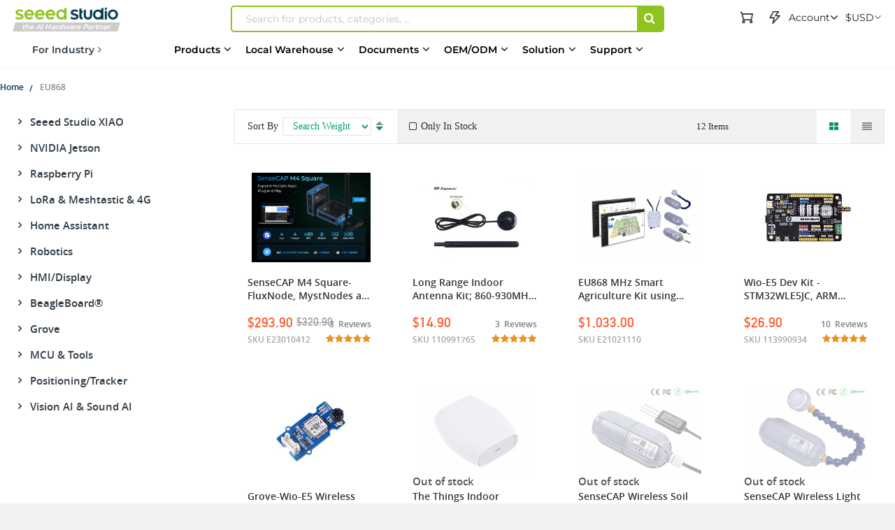

--- FILE ---
content_type: text/html; charset=UTF-8
request_url: https://www.seeedstudio.com/tag/EU868.html
body_size: 99005
content:
<!doctype html>
<html lang="en">
    <head >
                <meta charset="utf-8"/>
<meta name="title" content="Search results for: &#039;EU868&#039;"/>
<meta name="description" content="Electronics products and services for Makers to Engineers. Fusion PCB manufacture, PCB Assembly, CNC milling services and more. Affordable and reliable. Realise your ideas with Seeed Studio."/>
<meta name="robots" content="INDEX,FOLLOW"/>
<meta name="viewport" content="width=device-width, initial-scale=1,minimum-scale=1.0, maximum-scale=1.0, user-scalable=no"/>
<meta name="format-detection" content="telephone=no"/>
<title>Search results for: &#039;EU868&#039;</title>
<link  rel="stylesheet" type="text/css"  media="all" href="https://static-cdn.seeedstudio.com/static/version1768470749/frontend/bs_complex/bs_complex5/en_US/mage/calendar.min.css" />
<link  rel="stylesheet" type="text/css"  media="all" href="https://static-cdn.seeedstudio.com/static/version1768470749/frontend/bs_complex/bs_complex5/en_US/css/styles-m.min.css" />
<link  rel="stylesheet" type="text/css"  media="all" href="https://static-cdn.seeedstudio.com/static/version1768470749/frontend/bs_complex/bs_complex5/en_US/css/styles-l.min.css" />
<link  rel="stylesheet" type="text/css"  media="all" href="https://static-cdn.seeedstudio.com/static/version1768470749/frontend/bs_complex/bs_complex5/en_US/css/bootstrap.min.css" />
<link  rel="stylesheet" type="text/css"  media="all" href="https://static-cdn.seeedstudio.com/static/version1768470749/frontend/bs_complex/bs_complex5/en_US/css/font-awesome.min.css" />
<link  rel="stylesheet" type="text/css"  media="all" href="https://static-cdn.seeedstudio.com/static/version1768470749/frontend/bs_complex/bs_complex5/en_US/css/icomoon.min.css" />
<link  rel="stylesheet" type="text/css"  media="all" href="https://static-cdn.seeedstudio.com/static/version1768470749/frontend/bs_complex/bs_complex5/en_US/css/font.min.css" />
<link  rel="stylesheet" type="text/css"  media="all" href="https://static-cdn.seeedstudio.com/static/version1768470749/frontend/bs_complex/bs_complex5/en_US/css/themes.min.css" />
<link  rel="stylesheet" type="text/css"  media="all" href="https://static-cdn.seeedstudio.com/static/version1768470749/frontend/bs_complex/bs_complex5/en_US/css/layout/footer.min.css" />
<link  rel="stylesheet" type="text/css"  media="all" href="https://static-cdn.seeedstudio.com/static/version1768470749/frontend/bs_complex/bs_complex5/en_US/Amasty_Base/vendor/slick/amslick.min.css" />
<link  rel="stylesheet" type="text/css"  media="all" href="https://static-cdn.seeedstudio.com/static/version1768470749/frontend/bs_complex/bs_complex5/en_US/Amasty_AdvancedReview/vendor/fancybox/jquery.fancybox.min.css" />
<link  rel="stylesheet" type="text/css"  media="all" href="https://static-cdn.seeedstudio.com/static/version1768470749/frontend/bs_complex/bs_complex5/en_US/Amasty_Affiliate/css/default.min.css" />
<link  rel="stylesheet" type="text/css"  media="all" href="https://static-cdn.seeedstudio.com/static/version1768470749/frontend/bs_complex/bs_complex5/en_US/Magezon_Core/css/styles.min.css" />
<link  rel="stylesheet" type="text/css"  media="all" href="https://static-cdn.seeedstudio.com/static/version1768470749/frontend/bs_complex/bs_complex5/en_US/FME_Prodfaqs/css/style.min.css" />
<link  rel="stylesheet" type="text/css"  media="all" href="https://static-cdn.seeedstudio.com/static/version1768470749/frontend/bs_complex/bs_complex5/en_US/Magease_Ajaxsuite/css/media.min.css" />
<link  rel="stylesheet" type="text/css"  media="all" href="https://static-cdn.seeedstudio.com/static/version1768470749/frontend/bs_complex/bs_complex5/en_US/Magease_Ajaxsuite/css/ajaxsuite.min.css" />
<link  rel="stylesheet" type="text/css"  media="all" href="https://static-cdn.seeedstudio.com/static/version1768470749/frontend/bs_complex/bs_complex5/en_US/Magease_Ajaxwishlist/css/ajaxwishlist.min.css" />
<link  rel="stylesheet" type="text/css"  media="all" href="https://static-cdn.seeedstudio.com/static/version1768470749/frontend/bs_complex/bs_complex5/en_US/Magezon_Core/css/owlcarousel/owl.carousel.min.css" />
<link  rel="stylesheet" type="text/css"  media="all" href="https://static-cdn.seeedstudio.com/static/version1768470749/frontend/bs_complex/bs_complex5/en_US/Magezon_Core/css/animate.min.css" />
<link  rel="stylesheet" type="text/css"  media="all" href="https://static-cdn.seeedstudio.com/static/version1768470749/frontend/bs_complex/bs_complex5/en_US/Magezon_Core/css/fontawesome5.min.css" />
<link  rel="stylesheet" type="text/css"  media="all" href="https://static-cdn.seeedstudio.com/static/version1768470749/frontend/bs_complex/bs_complex5/en_US/Magezon_Core/css/mgz_font.min.css" />
<link  rel="stylesheet" type="text/css"  media="all" href="https://static-cdn.seeedstudio.com/static/version1768470749/frontend/bs_complex/bs_complex5/en_US/Magezon_Core/css/mgz_bootstrap.min.css" />
<link  rel="stylesheet" type="text/css"  media="all" href="https://static-cdn.seeedstudio.com/static/version1768470749/frontend/bs_complex/bs_complex5/en_US/Magezon_Builder/css/openiconic.min.css" />
<link  rel="stylesheet" type="text/css"  media="all" href="https://static-cdn.seeedstudio.com/static/version1768470749/frontend/bs_complex/bs_complex5/en_US/Magezon_Builder/css/styles.min.css" />
<link  rel="stylesheet" type="text/css"  media="all" href="https://static-cdn.seeedstudio.com/static/version1768470749/frontend/bs_complex/bs_complex5/en_US/Magezon_Builder/css/common.min.css" />
<link  rel="stylesheet" type="text/css"  media="all" href="https://static-cdn.seeedstudio.com/static/version1768470749/frontend/bs_complex/bs_complex5/en_US/Magezon_Newsletter/css/styles.min.css" />
<link  rel="stylesheet" type="text/css"  media="all" href="https://static-cdn.seeedstudio.com/static/version1768470749/frontend/bs_complex/bs_complex5/en_US/Magezon_Core/css/magnific.min.css" />
<link  rel="stylesheet" type="text/css"  media="all" href="https://static-cdn.seeedstudio.com/static/version1768470749/frontend/bs_complex/bs_complex5/en_US/Magezon_PageBuilder/css/styles.min.css" />
<link  rel="stylesheet" type="text/css"  media="all" href="https://static-cdn.seeedstudio.com/static/version1768470749/frontend/bs_complex/bs_complex5/en_US/Magezon_PageBuilder/vendor/photoswipe/photoswipe.min.css" />
<link  rel="stylesheet" type="text/css"  media="all" href="https://static-cdn.seeedstudio.com/static/version1768470749/frontend/bs_complex/bs_complex5/en_US/Magezon_PageBuilder/vendor/photoswipe/default-skin/default-skin.min.css" />
<link  rel="stylesheet" type="text/css"  media="all" href="https://static-cdn.seeedstudio.com/static/version1768470749/frontend/bs_complex/bs_complex5/en_US/Magezon_PageBuilder/vendor/blueimp/css/blueimp-gallery.min.css" />
<link  rel="stylesheet" type="text/css"  media="all" href="https://static-cdn.seeedstudio.com/static/version1768470749/frontend/bs_complex/bs_complex5/en_US/Magezon_PageBuilderIconBox/css/styles.min.css" />
<link  rel="stylesheet" type="text/css"  media="all" href="https://static-cdn.seeedstudio.com/static/version1768470749/frontend/bs_complex/bs_complex5/en_US/Magezon_Core/css/ionslider.min.css" />
<link  rel="stylesheet" type="text/css"  media="all" href="https://static-cdn.seeedstudio.com/static/version1768470749/frontend/bs_complex/bs_complex5/en_US/BlueFormBuilder_Core/css/intlTelInput.min.css" />
<link  rel="stylesheet" type="text/css"  media="all" href="https://static-cdn.seeedstudio.com/static/version1768470749/frontend/bs_complex/bs_complex5/en_US/Rokanthemes_Brand/css/styles.min.css" />
<link  rel="stylesheet" type="text/css"  media="all" href="https://static-cdn.seeedstudio.com/static/version1768470749/frontend/bs_complex/bs_complex5/en_US/Rokanthemes_QuickView/css/rokan_quickview.min.css" />
<link  rel="stylesheet" type="text/css"  media="all" href="https://static-cdn.seeedstudio.com/static/version1768470749/frontend/bs_complex/bs_complex5/en_US/Rokanthemes_RokanBase/css/chosen.min.css" />
<link  rel="stylesheet" type="text/css"  media="all" href="https://static-cdn.seeedstudio.com/static/version1768470749/frontend/bs_complex/bs_complex5/en_US/Rokanthemes_RokanBase/css/jquery.fancybox.min.css" />
<link  rel="stylesheet" type="text/css"  media="all" href="https://static-cdn.seeedstudio.com/static/version1768470749/frontend/bs_complex/bs_complex5/en_US/Webkul_Marketplace/css/wk_block.min.css" />
<link  rel="stylesheet" type="text/css"  media="all" href="https://static-cdn.seeedstudio.com/static/version1768470749/frontend/bs_complex/bs_complex5/en_US/Magento_Catalog/css/new-category.min.css" />
<link  rel="stylesheet" type="text/css"  media="print" href="https://static-cdn.seeedstudio.com/static/version1768470749/frontend/bs_complex/bs_complex5/en_US/css/print.min.css" />







<link  rel="stylesheet" type="text/css" href="https://fonts.googleapis.com/css?family=Open+Sans:300,400,700|Roboto:400,400i,500,700,700i" />
<link  rel="icon" type="image/png" href="https://www.seeedstudio.com//media/favicon/stores/4/seeedstudio.png" />
<link  rel="shortcut icon" type="image/png" href="https://www.seeedstudio.com//media/favicon/stores/4/seeedstudio.png" />
<meta name="google-site-verification" content="VeDT6csFZagymvOhGwiYJO-ivUzgUtBDZESoRAn6PcI" />

<meta name="trustpilot.verification" content="trustpilot_verification_check_2025-11-17" />            

    <!-- Google Tag Manager -->

<!-- End Google Tag Manager -->
    <style type="text/css">
        /* body.eren-page-preloader:before{content:'';width:100%;height:100%;top:0;left:0;position:fixed;z-index:99999999;background:#fff;transition:opacity .5s ease, top 0s linear .5s}body.eren-page-preloader.preloaded:before{top:-100%;opacity:0}
        body.eren-page-preloader:after{content:'';border-radius:50%;width:80px;height:80px;position:fixed;border:5px solid transparent;left:50%;margin-top:-40px;margin-left:-40px;animation:aloshop-page-loader 1.1s infinite linear;z-index:999999999;transition:opacity .5s ease, top 0s linear .5s;top:50%}
        body.eren-page-preloader.preloaded:after{top:-50%;opacity:0}@keyframes aloshop-page-loader{0%{transform:rotate(0deg)}100%{transform:rotate(360deg)}}
        body.eren-page-preloader:after{border-left-color: #007A63;} */
    </style>
<!-- <link
    href="<? //= $block->getViewFileUrl('fonts/Blank-Theme-Icons/Blank-Theme-Icons.woff'); ?>"
    rel="preload"
    importance="low"
    as="font"
    crossorigin
/>
<link
    href="<? // = $block->getViewFileUrl('fonts/Blank-Theme-Icons/Blank-Theme-Icons.woff2') ?>"
    rel="preload"
    importance="low"
    as="font"
    crossorigin
/> -->    
<style>
	@media (min-width: 1260px) {
		.magezon-builder .mgz-container {width: 1260px;}
	}
	</style>
<div class="preload-template-container" id="catagory-preload-view">
<div class="preload-header">
    <div class="preload-header-wrap">
    <div class="preload-logo preload-mark"></div>
    <div class="preload-category preload-mark"></div>
    <div class="preload-search preload-mark"></div>
    <div class="preload-cart preload-mark"></div>
    <div class="preload-login preload-mark"></div>

    </div>
</div>

  <div class="preload-template-wrap">
    <div class="preload-template-left">
    <div class="preload-template-left-item preload-mark"></div>
    <div class="preload-left-sub-item  preload-mark"></div>
    <div class="preload-left-sub-item  preload-mark"></div>
    <div class="preload-left-sub-item  preload-mark"></div>
    <div class="preload-left-sub-item  preload-mark"></div>
    <div class="preload-left-sub-item  preload-mark"></div>
    
    </div>
    <div class="preload-template-right">
        
        <div class="preload-template-right-filter">
            <div class="f-item preload-mark"></div>
            <div class="r-item preload-mark"></div>
            <div class="r-item preload-mark"></div>
        </div>
        <div class="preload-product-list">
            <div class="preload-product-item">
                <div class="preload-product-item-wrap">
                    <div class="preload-product-img preload-mark"></div>
                    <div class="preload-product-name preload-mark"></div>
                    <div class="preload-product-price preload-mark"></div>
                    <div class="preload-product-sku preload-mark"></div>
                </div>
            </div>
            <div class="preload-product-item">
                <div class="preload-product-item-wrap">
                    <div class="preload-product-img preload-mark"></div>
                    <div class="preload-product-name preload-mark"></div>
                    <div class="preload-product-price preload-mark"></div>
                    <div class="preload-product-sku preload-mark"></div>
                </div>
            </div>
            <div class="preload-product-item">
                <div class="preload-product-item-wrap">
                    <div class="preload-product-img preload-mark"></div>
                    <div class="preload-product-name preload-mark"></div>
                    <div class="preload-product-price preload-mark"></div>
                    <div class="preload-product-sku preload-mark"></div>
                </div>
            </div>
            <div class="preload-product-item">
                <div class="preload-product-item-wrap">
                    <div class="preload-product-img preload-mark"></div>
                    <div class="preload-product-name preload-mark"></div>
                    <div class="preload-product-price preload-mark"></div>
                    <div class="preload-product-sku preload-mark"></div>
                </div>
            </div>
            <div class="preload-product-item">
                <div class="preload-product-item-wrap">
                    <div class="preload-product-img preload-mark"></div>
                    <div class="preload-product-name preload-mark"></div>
                    <div class="preload-product-price preload-mark"></div>
                    <div class="preload-product-sku preload-mark"></div>
                </div>
            </div>
            <div class="preload-product-item">
                <div class="preload-product-item-wrap">
                    <div class="preload-product-img preload-mark"></div>
                    <div class="preload-product-name preload-mark"></div>
                    <div class="preload-product-price preload-mark"></div>
                    <div class="preload-product-sku preload-mark"></div>
                </div>
            </div>
            <div class="preload-product-item">
                <div class="preload-product-item-wrap">
                    <div class="preload-product-img preload-mark"></div>
                    <div class="preload-product-name preload-mark"></div>
                    <div class="preload-product-price preload-mark"></div>
                    <div class="preload-product-sku preload-mark"></div>
                </div>
            </div>
            <div class="preload-product-item">
                <div class="preload-product-item-wrap">
                    <div class="preload-product-img preload-mark"></div>
                    <div class="preload-product-name preload-mark"></div>
                    <div class="preload-product-price preload-mark"></div>
                    <div class="preload-product-sku preload-mark"></div>
                </div>
            </div>
        </div>
    </div>
  </div>
</div>

<style>


  .preload-template-container{
      position:fixed;
      top:0;
      left:0;
      background-color:#fff;
      box-sizing:border-box;
      padding: 0 0 0 0;
      opacity:0;
      visibility:hidden;
      width:0;
      height:0;
      z-index:-9999;
      overflow:hidden;
      transition:ease opacity .8s;
  }

  body[data-preload-css] .preload-template-container{
    opacity:1;
    visibility:visible;
    z-index:100000;
    width:100%;
    height:100%;
    min-width:100vw;
    min-height:100vh;
  }


  .preload-header{
    width:100%;
    border-bottom: 1px solid #eee;
  }
  .preload-header-wrap{
    width:100%;
    height:80px;
    max-width:1324px;
    margin: 0 auto;
    box-sizing:border-box;
    white-space:nowrap;
    position: relative;
  }
  .preload-bread {
    width:100%;
    height:30px;
    max-width:1324px;
    margin:0 auto 0 auto;
    box-sizing:border-box;
  }
  .preload-bread span{
    width:60px;
    height:25px;
    margin-right:5px;
  }
  .preload-bread span:nth-child(1){
    width:60px;
  }
  .preload-bread span:nth-child(2){
    width:80px;
  }
  .preload-bread span:nth-child(3){
    width:60px;
  }
  .preload-bread span:nth-child(4){
    width:100px;
  }
  .preload-header .preload-logo {
    width:170px;
    height:35px;
    position:absolute;
    box-sizing:border-box;
    left:0;
    top:50%;
    transform:translateY(-50%);

  }
  .preload-header .preload-category {
    width:45%;
    height:35px;
    position:absolute;
    box-sizing:border-box;
    left:180px;
    top:50%;
    transform:translateY(-50%);
  }
  .preload-header .preload-search {
    width:calc(48% - 190px );
    height:35px;
    max-width:300px;
    position:absolute;
    box-sizing:border-box;
    right:190px;
    top:50%;
    transform:translateY(-50%);
  }
  .preload-header .preload-login {
    width:100px;
    height:35px;
    position:absolute;
    box-sizing:border-box;
    right:60px;
    top:50%;
    transform:translateY(-50%);
  }
  .preload-header .preload-cart {
    width:35px;
    height:35px;
    border-radius:50%;
    position:absolute;
    box-sizing:border-box;
    right:0;
    top:50%;
    transform:translateY(-50%);
  }

  

  .preload-template-wrap{
    width:100%;
    max-width:1400px;
    background-color:#fff;
    margin: 30px auto;
    font-size:0;
    position:relative;
    display: flex;
    box-sizing: border-box;
    padding: 15px 30px 30px 30px;

  }
  .preload-mark{
    display:inline-block;
    vertical-align:middle;
    background: #efefef;
  }

  .preload-template-left{
      flex : 0 0 258px;
      border: 1px solid #eee;
      box-sizing: border-box;
      padding: 0 28px;
      text-align: center;
      
  }
  
  .preload-template-left-item{
      width: 100%;
      max-width: 202px;
      height: 25px;
      margin:11px 0 ;
  }
  .preload-left-sub-item{
      width: 92%;
      height: 20px;
      margin-left: 7%;
      margin-bottom: 8px;
  }
  .preload-template-right{
      flex: 1 0 0 ;
      padding: 0 0 0 2.142857%;

  }

  .preload-template-right-filter{
      width: 100%;
      box-sizing: border-box;
      display: flex;
      align-items: center;
      height: 48px;
      border: 1px solid #eee;
  }
  .preload-template-right-filter .f-item{
      flex: 1 0 0;
      margin : 0 1.89%;
      height: 26px;
  }

  .preload-template-right-filter .r-item{
      flex: 0 0 26px;
      width: 26px;
      height: 26px;
      margin-right: 3px;
  }
  .preload-template-right .preload-product-list{
      width: 100%;
      box-sizing: border-box;
      display: flex;
      flex-wrap: wrap;
      justify-content: space-between;
  }
  .preload-product-item{
      flex: 0 0 23.584%;
      margin: 1.886% 0 0 0;
      border: 1px solid #eee;
      box-sizing: border-box;
      
  }
  .preload-product-item-wrap{
    box-sizing: border-box;
    padding :10.48% 8.06% 7.66% 8.06%;
  }
  .preload-product-item .preload-product-img{
      width: 92.30769%;
      height: 0;
      padding :0 0 69.230769% 0;
      margin: 0 auto;
      display: block;
  }
  .preload-product-item .preload-product-name{
      width: 100%;
      height: 38px;
      margin-top: 19px;
  }
  .preload-product-item .preload-product-price{
    width: 60%;
    height: 24px;
    margin-top: 19px;
  }
  .preload-product-item .preload-product-sku{
    width: 80%;
    height: 21px;
    margin-top: 4px;
  }
  </style>

  
    </head>
    <body data-container="body"
          data-mage-init='{"loaderAjax": {}, "loader": { "icon": "https://static-cdn.seeedstudio.com/static/version1768470749/frontend/bs_complex/bs_complex5/en_US/images/loader-2.gif"}}'
        id="html-body" class="eren-page-preloader page-products tag-index-index page-layout-2columns-left">
        <!-- Google Tag Manager (noscript) -->
<noscript><iframe src="https://www.googletagmanager.com/ns.html?id=GTM-TZHNNQ6"
height="0" width="0" style="display:none;visibility:hidden"></iframe></noscript>
<!-- End Google Tag Manager (noscript) -->






<div class="cookie-status-message" id="cookie-status">
    The store will not work correctly in the case when cookies are disabled.</div>




    <noscript>
        <div class="message global noscript">
            <div class="content">
                <p>
                    <strong>JavaScript seems to be disabled in your browser.</strong>
                    <span>
                        For the best experience on our site, be sure to turn on Javascript in your browser.                    </span>
                </p>
            </div>
        </div>
    </noscript>





<style>
    body:not([cookie-data-updated])  .amgdprjs-bar-template{
        z-index: -9999;
        opacity: 0;
    }
</style>

    
    
<ul class="loader">
  <li class="center"></li>
  <li class="item item-1"></li>
  <li class="item item-2"></li>
  <li class="item item-3"></li>
  <li class="item item-4"></li>
  <li class="item item-5"></li>
  <li class="item item-6"></li>
  <li class="item item-7"></li>
  <li class="item item-8"></li>
</ul>



<div class="page-wrapper"><div id="page-back-top"  title="back to top" >
  <div class="page-back-top-btn">
    <i class="fa fa-arrow-up" aria-hidden="true"></i>
  </div>
</div>
<style>
  #page-back-top{
    position: fixed;
    z-index:10000;
    bottom:140px;
    left:50%;
    transform:translate(-50%,-50%);
    width:100%;
    height: 0;
    max-height: 0;
    max-width:1328px;
    overflow:visible;
  }
  .page-back-top-btn{
    position:absolute;
    right:0;
    top:0;
    transform: translateX(110%);
    width:46px;
    height:46px;
    max-height:46px;
    line-height: 46px;
    border-radius: 2px;
    cursor: pointer;
    color: #fff;
    background-color: rgba(0, 0, 0, .6);
    box-shadow:0 0 5px rgba(255,255,255,.3);
    transition:ease all .3s;
  }
  #page-back-top.hide .page-back-top-btn{
    opacity:0;
    max-height:0;
    overflow: hidden;
  }
  #page-back-top .page-back-top-btn .fa{
      display: block;
      line-height: 46px;
      color: #fff;
      text-align:center;
      font-size:19px;
    }
  .page-back-top-btn:hover{
    background-color: rgba(0, 0, 0, .8);
  }
  
  @media screen and (max-width : 1440px){
    .page-back-top-btn{
      transform: translateX(0);
    }
  }

  @media screen and (max-width : 768px){
    #page-back-top{
      top:unset;
      left:unset;
      bottom:200px;
      right:10px;
      transform:translate(0,0);
    }
  }
</style>
<link
  rel="stylesheet"
  href="https://static-cdn.seeedstudio.com/static/frontend/bs_complex/bs_complex5/en_US/css/element-ui.min.css"
/>

<!--Tailwind css -->
<div class="widget block block-static-block">
    
<style id="TAILWIND_CSS_20260113">
    
.container{width:100%}@media (min-width: 640px){.container{max-width:640px}}@media (min-width: 768px){.container{max-width:768px}}@media (min-width: 1024px){.container{max-width:1024px}}@media (min-width: 1280px){.container{max-width:1280px}}@media (min-width: 1536px){.container{max-width:1536px}}.pointer-events-none{pointer-events:none}.\!visible{visibility:visible!important}.visible{visibility:visible}.collapse{visibility:collapse}.static{position:static}.fixed{position:fixed}.absolute{position:absolute}.relative{position:relative}.sticky{position:sticky}.inset-0{inset:0}.bottom-0{bottom:0}.bottom-\[10px\]{bottom:10px}.bottom-full{bottom:100%}.left-0{left:0}.left-\[-22px\]{left:-22px}.right-0{right:0}.right-\[10px\]{right:10px}.top-0{top:0}.top-4{top:1rem}.top-\[130px\]{top:130px}.top-\[13px\]{top:13px}.top-\[30px\]{top:30px}.top-\[50\%\]{top:50%}.top-\[80px\]{top:80px}.z-0{z-index:0}.z-10{z-index:10}.z-20{z-index:20}.z-\[0\]{z-index:0}.z-\[1000\]{z-index:1000}.z-\[10\]{z-index:10}.z-\[1\]{z-index:1}.z-\[5\]{z-index:5}.order-1{order:1}.order-2{order:2}.col-span-2{grid-column:span 2 / span 2}.col-span-4{grid-column:span 4 / span 4}.m-0{margin:0}.mx-0{margin-left:0;margin-right:0}.mx-10,.mx-\[10px\]{margin-left:10px;margin-right:10px}.mx-auto{margin-left:auto;margin-right:auto}.my-0{margin-top:0;margin-bottom:0}.my-\[10px\]{margin-top:10px;margin-bottom:10px}.my-\[24px\]{margin-top:24px;margin-bottom:24px}.my-\[8px\]{margin-top:8px;margin-bottom:8px}.mb-10{margin-bottom:10px}.mb-13{margin-bottom:13px}.mb-20{margin-bottom:20px}.mb-4{margin-bottom:1rem}.mb-5{margin-bottom:5px}.mb-8{margin-bottom:8px}.mb-\[10px\]{margin-bottom:10px}.mb-\[12px\]{margin-bottom:12px}.mb-\[14px\]{margin-bottom:14px}.mb-\[15px\]{margin-bottom:15px}.mb-\[16px\]{margin-bottom:16px}.mb-\[20px\]{margin-bottom:20px}.mb-\[24px\]{margin-bottom:24px}.mb-\[3px\]{margin-bottom:3px}.mb-\[5px\]{margin-bottom:5px}.mb-\[6px\]{margin-bottom:6px}.mb-\[8px\]{margin-bottom:8px}.ml-0{margin-left:0}.ml-1{margin-left:.25rem}.ml-10{margin-left:10px}.ml-5{margin-left:5px}.ml-8{margin-left:8px}.ml-\[10px\]{margin-left:10px}.ml-\[14px\]{margin-left:14px}.ml-\[16px\]{margin-left:16px}.ml-\[20px\]{margin-left:20px}.ml-\[22px\]{margin-left:22px}.ml-\[2px\]{margin-left:2px}.ml-\[3px\]{margin-left:3px}.ml-\[4px\]{margin-left:4px}.ml-\[5px\]{margin-left:5px}.ml-\[7px\]{margin-left:7px}.mr-0{margin-right:0}.mr-1{margin-right:.25rem}.mr-10{margin-right:10px}.mr-5{margin-right:5px}.mr-6{margin-right:6px}.mr-8{margin-right:8px}.mr-\[10px\]{margin-right:10px}.mr-\[15px\]{margin-right:15px}.mr-\[3px\]{margin-right:3px}.mr-\[5px\]{margin-right:5px}.mr-\[8px\]{margin-right:8px}.mt-0{margin-top:0}.mt-1{margin-top:.25rem}.mt-10{margin-top:10px}.mt-20{margin-top:20px}.mt-38{margin-top:38px}.mt-4{margin-top:1rem}.mt-40{margin-top:40px}.mt-5{margin-top:5px}.mt-6{margin-top:6px}.mt-8{margin-top:8px}.mt-80{margin-top:80px}.mt-\[10px\]{margin-top:10px}.mt-\[120px\]{margin-top:120px}.mt-\[12px\]{margin-top:12px}.mt-\[14px\]{margin-top:14px}.mt-\[16px\]{margin-top:16px}.mt-\[18px\]{margin-top:18px}.mt-\[19px\]{margin-top:19px}.mt-\[20px\]{margin-top:20px}.mt-\[22px\]{margin-top:22px}.mt-\[24px\]{margin-top:24px}.mt-\[30px\]{margin-top:30px}.mt-\[38px\]{margin-top:38px}.mt-\[3px\]{margin-top:3px}.mt-\[40px\]{margin-top:40px}.mt-\[45px\]{margin-top:45px}.mt-\[5px\]{margin-top:5px}.mt-\[72px\]{margin-top:72px}.mt-\[7px\]{margin-top:7px}.mt-\[8px\]{margin-top:8px}.box-border{box-sizing:border-box}.box-content{box-sizing:content-box}.line-clamp-1{overflow:hidden;display:-webkit-box;-webkit-box-orient:vertical;-webkit-line-clamp:1}.line-clamp-2{overflow:hidden;display:-webkit-box;-webkit-box-orient:vertical;-webkit-line-clamp:2}.line-clamp-3{overflow:hidden;display:-webkit-box;-webkit-box-orient:vertical;-webkit-line-clamp:3}.line-clamp-5{overflow:hidden;display:-webkit-box;-webkit-box-orient:vertical;-webkit-line-clamp:5}.line-clamp-6{overflow:hidden;display:-webkit-box;-webkit-box-orient:vertical;-webkit-line-clamp:6}.block{display:block}.inline{display:inline}.flex{display:flex}.inline-flex{display:inline-flex}.table{display:table}.table-column{display:table-column}.grid{display:grid}.contents{display:contents}.list-item{display:list-item}.hidden{display:none}.aspect-\[185\/180\]{aspect-ratio:185/180}.aspect-\[191\/111\]{aspect-ratio:191/111}.aspect-\[227\/74\]{aspect-ratio:227/74}.aspect-\[249\/239\]{aspect-ratio:249/239}.aspect-\[280\/180\]{aspect-ratio:280/180}.aspect-\[390\/470\]{aspect-ratio:390/470}.aspect-\[4\/3\]{aspect-ratio:4/3}.aspect-\[630\/365\]{aspect-ratio:630/365}.aspect-\[80\/105\]{aspect-ratio:80/105}.aspect-square{aspect-ratio:1 / 1}.h-0{height:0px}.h-1{height:.25rem}.h-150{height:150px}.h-2{height:.5rem}.h-2\.5{height:.625rem}.h-20{height:20px}.h-200{height:200px}.h-24{height:24px}.h-25{height:25px}.h-28{height:28px}.h-30{height:30px}.h-35{height:35px}.h-40{height:40px}.h-400{height:400px}.h-45{height:45px}.h-50{height:50px}.h-500{height:500px}.h-600{height:600px}.h-\[100px\]{height:100px}.h-\[120px\]{height:120px}.h-\[149px\]{height:149px}.h-\[14px\]{height:14px}.h-\[16px\]{height:16px}.h-\[1800px\]{height:1800px}.h-\[185px\]{height:185px}.h-\[200px\]{height:200px}.h-\[20px\]{height:20px}.h-\[228px\]{height:228px}.h-\[22px\]{height:22px}.h-\[25px\]{height:25px}.h-\[267px\]{height:267px}.h-\[28px\]{height:28px}.h-\[2px\]{height:2px}.h-\[30px\]{height:30px}.h-\[317px\]{height:317px}.h-\[34px\]{height:34px}.h-\[35px\]{height:35px}.h-\[40px\]{height:40px}.h-\[45px\]{height:45px}.h-\[50px\]{height:50px}.h-\[68px\]{height:68px}.h-\[73px\]{height:73px}.h-\[80px\]{height:80px}.h-\[85\%\]{height:85%}.h-\[var\(--top-banner-h\)\]{height:var(--top-banner-h)}.h-auto{height:auto}.h-full{height:100%}.max-h-0{max-height:0px}.max-h-120{max-height:120px}.max-h-\[600px\]{max-height:600px}.max-h-\[60vh\]{max-height:60vh}.max-h-\[80vh\]{max-height:80vh}.max-h-full{max-height:100%}.min-h-28{min-height:28px}.min-h-30{min-height:30px}.min-h-42{min-height:42px}.min-h-50{min-height:50px}.min-h-54{min-height:54px}.min-h-68{min-height:68px}.min-h-70{min-height:70px}.min-h-75{min-height:75px}.min-h-90{min-height:90px}.min-h-\[100px\]{min-height:100px}.min-h-\[20px\]{min-height:20px}.min-h-\[224px\]{min-height:224px}.min-h-\[263px\]{min-height:263px}.min-h-\[300px\]{min-height:300px}.min-h-\[30px\]{min-height:30px}.min-h-\[32px\]{min-height:32px}.min-h-\[35px\]{min-height:35px}.min-h-\[36px\]{min-height:36px}.min-h-\[400px\]{min-height:400px}.min-h-\[40px\]{min-height:40px}.min-h-\[500px\]{min-height:500px}.min-h-\[50px\]{min-height:50px}.min-h-\[65px\]{min-height:65px}.min-h-\[700px\]{min-height:700px}.min-h-\[auto\]{min-height:auto}.w-1{width:.25rem}.w-1\/2{width:50%}.w-1\/3{width:33.333333%}.w-1\/4{width:25%}.w-100{width:100px}.w-120{width:120px}.w-130{width:130px}.w-175{width:175px}.w-2{width:.5rem}.w-2\/3{width:66.666667%}.w-2\/5{width:40%}.w-20{width:20px}.w-200{width:200px}.w-220{width:220px}.w-24{width:24px}.w-25{width:25px}.w-28{width:28px}.w-3{width:.75rem}.w-3\/5{width:60%}.w-30{width:30px}.w-35{width:35px}.w-45{width:45px}.w-500{width:500px}.w-90{width:90px}.w-\[100px\]{width:100px}.w-\[102px\]{width:102px}.w-\[120px\]{width:120px}.w-\[149px\]{width:149px}.w-\[150px\]{width:150px}.w-\[160px\]{width:160px}.w-\[17px\]{width:17px}.w-\[20px\]{width:20px}.w-\[215px\]{width:215px}.w-\[22px\]{width:22px}.w-\[249px\]{width:249px}.w-\[250px\]{width:250px}.w-\[25px\]{width:25px}.w-\[275px\]{width:275px}.w-\[283px\]{width:283px}.w-\[28px\]{width:28px}.w-\[30px\]{width:30px}.w-\[34px\]{width:34px}.w-\[35px\]{width:35px}.w-\[36px\]{width:36px}.w-\[390px\]{width:390px}.w-\[40px\]{width:40px}.w-\[418px\]{width:418px}.w-\[500px\]{width:500px}.w-\[54px\]{width:54px}.w-\[60px\]{width:60px}.w-\[60vw\]{width:60vw}.w-\[650px\]{width:650px}.w-\[731px\]{width:731px}.w-\[800px\]{width:800px}.w-\[80px\]{width:80px}.w-\[80vw\]{width:80vw}.w-\[90\%\]{width:90%}.w-\[90px\]{width:90px}.w-\[93px\]{width:93px}.w-\[94px\]{width:94px}.w-\[calc\(50\%-8px\)\]{width:calc(50% - 8px)}.w-auto{width:auto}.w-full{width:100%}.min-w-0{min-width:0px}.min-w-140{min-width:140px}.min-w-150{min-width:150px}.min-w-20{min-width:20px}.min-w-40{min-width:40px}.min-w-50{min-width:50px}.min-w-80{min-width:80px}.min-w-\[300px\]{min-width:300px}.min-w-\[50px\]{min-width:50px}.min-w-\[55px\]{min-width:55px}.min-w-\[60px\]{min-width:60px}.min-w-\[80px\]{min-width:80px}.max-w-1080{max-width:1080px}.max-w-150{max-width:150px}.max-w-200{max-width:200px}.max-w-500{max-width:500px}.max-w-600{max-width:600px}.max-w-\[100px\]{max-width:100px}.max-w-\[110px\]{max-width:110px}.max-w-\[1200px\]{max-width:1200px}.max-w-\[120px\]{max-width:120px}.max-w-\[1240px\]{max-width:1240px}.max-w-\[1280px\]{max-width:1280px}.max-w-\[1400px\]{max-width:1400px}.max-w-\[1440px\]{max-width:1440px}.max-w-\[180px\]{max-width:180px}.max-w-\[246px\]{max-width:246px}.max-w-\[260px\]{max-width:260px}.max-w-\[282px\]{max-width:282px}.max-w-\[360px\]{max-width:360px}.max-w-\[375px\]{max-width:375px}.max-w-\[400px\]{max-width:400px}.max-w-\[404px\]{max-width:404px}.max-w-\[420px\]{max-width:420px}.max-w-\[500px\]{max-width:500px}.max-w-\[517px\]{max-width:517px}.max-w-\[560px\]{max-width:560px}.max-w-\[580px\]{max-width:580px}.max-w-\[600px\]{max-width:600px}.max-w-\[60px\]{max-width:60px}.max-w-\[675px\]{max-width:675px}.max-w-\[694px\]{max-width:694px}.max-w-\[700px\]{max-width:700px}.max-w-\[780px\]{max-width:780px}.max-w-\[798px\]{max-width:798px}.max-w-\[800px\]{max-width:800px}.max-w-\[860px\]{max-width:860px}.max-w-\[90vw\]{max-width:90vw}.max-w-\[915px\]{max-width:915px}.max-w-\[95px\]{max-width:95px}.max-w-full{max-width:100%}.flex-1{flex:1 1 0%}.flex-shrink,.shrink{flex-shrink:1}.shrink-0{flex-shrink:0}.flex-grow,.grow{flex-grow:1}.grow-0{flex-grow:0}.border-collapse{border-collapse:collapse}.origin-center{transform-origin:center}.rotate-90{--tw-rotate: 90deg;transform:translate(var(--tw-translate-x),var(--tw-translate-y)) rotate(var(--tw-rotate)) skew(var(--tw-skew-x)) skewY(var(--tw-skew-y)) scaleX(var(--tw-scale-x)) scaleY(var(--tw-scale-y))}.transform{transform:translate(var(--tw-translate-x),var(--tw-translate-y)) rotate(var(--tw-rotate)) skew(var(--tw-skew-x)) skewY(var(--tw-skew-y)) scaleX(var(--tw-scale-x)) scaleY(var(--tw-scale-y))}@keyframes pulse{50%{opacity:.5}}.animate-pulse{animation:pulse 2s cubic-bezier(.4,0,.6,1) infinite}.cursor-not-allowed{cursor:not-allowed}.cursor-pointer{cursor:pointer}.cursor-text{cursor:text}.select-none{-webkit-user-select:none;-moz-user-select:none;user-select:none}.resize-none{resize:none}.resize{resize:both}.list-none{list-style-type:none}.grid-cols-1{grid-template-columns:repeat(1,minmax(0,1fr))}.grid-cols-2{grid-template-columns:repeat(2,minmax(0,1fr))}.grid-cols-3{grid-template-columns:repeat(3,minmax(0,1fr))}.grid-cols-\[2fr\,1fr\]{grid-template-columns:2fr 1fr}.grid-cols-\[48px_1fr_45px\]{grid-template-columns:48px 1fr 45px}.flex-col{flex-direction:column}.flex-wrap{flex-wrap:wrap}.flex-nowrap{flex-wrap:nowrap}.items-start{align-items:flex-start}.items-end{align-items:flex-end}.items-center{align-items:center}.items-baseline{align-items:baseline}.justify-start{justify-content:flex-start}.justify-end{justify-content:flex-end}.justify-center{justify-content:center}.justify-between{justify-content:space-between}.gap-1{gap:.25rem}.gap-2{gap:.5rem}.gap-2\.5{gap:.625rem}.gap-3{gap:.75rem}.gap-4{gap:1rem}.gap-\[10px\]{gap:10px}.gap-\[16px\]{gap:16px}.gap-\[20px\]{gap:20px}.gap-\[24px\]{gap:24px}.gap-\[2px\]{gap:2px}.gap-\[32px\]{gap:32px}.gap-\[40px\]{gap:40px}.gap-\[4px\]{gap:4px}.gap-\[5px\]{gap:5px}.gap-\[8px\]{gap:8px}.space-y-1>:not([hidden])~:not([hidden]){--tw-space-y-reverse: 0;margin-top:calc(.25rem * calc(1 - var(--tw-space-y-reverse)));margin-bottom:calc(.25rem * var(--tw-space-y-reverse))}.space-y-2>:not([hidden])~:not([hidden]){--tw-space-y-reverse: 0;margin-top:calc(.5rem * calc(1 - var(--tw-space-y-reverse)));margin-bottom:calc(.5rem * var(--tw-space-y-reverse))}.space-y-4>:not([hidden])~:not([hidden]){--tw-space-y-reverse: 0;margin-top:calc(1rem * calc(1 - var(--tw-space-y-reverse)));margin-bottom:calc(1rem * var(--tw-space-y-reverse))}.space-y-\[10px\]>:not([hidden])~:not([hidden]){--tw-space-y-reverse: 0;margin-top:calc(10px * calc(1 - var(--tw-space-y-reverse)));margin-bottom:calc(10px * var(--tw-space-y-reverse))}.space-y-\[12px\]>:not([hidden])~:not([hidden]){--tw-space-y-reverse: 0;margin-top:calc(12px * calc(1 - var(--tw-space-y-reverse)));margin-bottom:calc(12px * var(--tw-space-y-reverse))}.space-y-\[8px\]>:not([hidden])~:not([hidden]){--tw-space-y-reverse: 0;margin-top:calc(8px * calc(1 - var(--tw-space-y-reverse)));margin-bottom:calc(8px * var(--tw-space-y-reverse))}.self-start{align-self:flex-start}.self-end{align-self:flex-end}.overflow-auto{overflow:auto}.overflow-hidden{overflow:hidden}.overflow-x-auto{overflow-x:auto}.overflow-y-auto{overflow-y:auto}.text-ellipsis{text-overflow:ellipsis}.whitespace-normal{white-space:normal}.whitespace-nowrap{white-space:nowrap}.whitespace-pre-wrap{white-space:pre-wrap}.break-words{overflow-wrap:break-word}.rounded{border-radius:.25rem}.rounded-2xl{border-radius:1rem}.rounded-3xl{border-radius:1.5rem}.rounded-\[10px\]{border-radius:10px}.rounded-\[12px\]{border-radius:12px}.rounded-\[16px\]{border-radius:16px}.rounded-\[25px\]{border-radius:25px}.rounded-\[35px\]{border-radius:35px}.rounded-\[3px\]{border-radius:3px}.rounded-\[40px\]{border-radius:40px}.rounded-\[5px\]{border-radius:5px}.rounded-\[8px\]{border-radius:8px}.rounded-full{border-radius:9999px}.rounded-lg{border-radius:.5rem}.rounded-md{border-radius:.375rem}.rounded-none{border-radius:0}.rounded-sm{border-radius:.125rem}.rounded-xl{border-radius:.75rem}.border{border-width:1px}.border-0{border-width:0px}.border-\[1px\]{border-width:1px}.border-solid{border-style:solid}.border-none{border-style:none}.border-\[\#B97022\]{--tw-border-opacity: 1;border-color:rgb(185 112 34 / var(--tw-border-opacity))}.border-\[\#d8d8d8\]{--tw-border-opacity: 1;border-color:rgb(216 216 216 / var(--tw-border-opacity))}.border-active{--tw-border-opacity: 1;border-color:rgb(141 194 21 / var(--tw-border-opacity))}.border-gray-200{--tw-border-opacity: 1;border-color:rgb(229 231 235 / var(--tw-border-opacity))}.border-red-500{--tw-border-opacity: 1;border-color:rgb(239 68 68 / var(--tw-border-opacity))}.border-transparent{border-color:transparent}.border-white{--tw-border-opacity: 1;border-color:rgb(255 255 255 / var(--tw-border-opacity))}.border-zinc-100{--tw-border-opacity: 1;border-color:rgb(244 244 245 / var(--tw-border-opacity))}.border-zinc-200{--tw-border-opacity: 1;border-color:rgb(228 228 231 / var(--tw-border-opacity))}.border-zinc-300{--tw-border-opacity: 1;border-color:rgb(212 212 216 / var(--tw-border-opacity))}.bg-\[\#F7F9F2\]{--tw-bg-opacity: 1;background-color:rgb(247 249 242 / var(--tw-bg-opacity))}.bg-\[\#f8fdf3\]{--tw-bg-opacity: 1;background-color:rgb(248 253 243 / var(--tw-bg-opacity))}.bg-active{--tw-bg-opacity: 1;background-color:rgb(141 194 21 / var(--tw-bg-opacity))}.bg-active\/70{background-color:#8dc215b3}.bg-black{--tw-bg-opacity: 1;background-color:rgb(0 0 0 / var(--tw-bg-opacity))}.bg-blue-100{--tw-bg-opacity: 1;background-color:rgb(219 234 254 / var(--tw-bg-opacity))}.bg-blue-600{--tw-bg-opacity: 1;background-color:rgb(37 99 235 / var(--tw-bg-opacity))}.bg-blue-700{--tw-bg-opacity: 1;background-color:rgb(29 78 216 / var(--tw-bg-opacity))}.bg-gray-100{--tw-bg-opacity: 1;background-color:rgb(243 244 246 / var(--tw-bg-opacity))}.bg-gray-50{--tw-bg-opacity: 1;background-color:rgb(249 250 251 / var(--tw-bg-opacity))}.bg-lime-100{--tw-bg-opacity: 1;background-color:rgb(236 252 203 / var(--tw-bg-opacity))}.bg-lime-50{--tw-bg-opacity: 1;background-color:rgb(247 254 231 / var(--tw-bg-opacity))}.bg-orange-100{--tw-bg-opacity: 1;background-color:rgb(255 237 213 / var(--tw-bg-opacity))}.bg-orange-50{--tw-bg-opacity: 1;background-color:rgb(255 247 237 / var(--tw-bg-opacity))}.bg-orange-600{--tw-bg-opacity: 1;background-color:rgb(234 88 12 / var(--tw-bg-opacity))}.bg-purple-900{--tw-bg-opacity: 1;background-color:rgb(88 28 135 / var(--tw-bg-opacity))}.bg-red-100{--tw-bg-opacity: 1;background-color:rgb(254 226 226 / var(--tw-bg-opacity))}.bg-red-50{--tw-bg-opacity: 1;background-color:rgb(254 242 242 / var(--tw-bg-opacity))}.bg-red-500{--tw-bg-opacity: 1;background-color:rgb(239 68 68 / var(--tw-bg-opacity))}.bg-transparent{background-color:transparent}.bg-white{--tw-bg-opacity: 1;background-color:rgb(255 255 255 / var(--tw-bg-opacity))}.bg-white\/80{background-color:#fffc}.bg-zinc-100{--tw-bg-opacity: 1;background-color:rgb(244 244 245 / var(--tw-bg-opacity))}.bg-zinc-200{--tw-bg-opacity: 1;background-color:rgb(228 228 231 / var(--tw-bg-opacity))}.bg-zinc-50{--tw-bg-opacity: 1;background-color:rgb(250 250 250 / var(--tw-bg-opacity))}.bg-contain{background-size:contain}.bg-cover{background-size:cover}.bg-center{background-position:center}.bg-no-repeat{background-repeat:no-repeat}.object-contain{-o-object-fit:contain;object-fit:contain}.object-cover{-o-object-fit:cover;object-fit:cover}.p-0{padding:0}.p-1{padding:.25rem}.p-10{padding:10px}.p-14{padding:14px}.p-15{padding:15px}.p-5{padding:5px}.p-\[10px\]{padding:10px}.p-\[12px\]{padding:12px}.p-\[14px\]{padding:14px}.p-\[16px\]{padding:16px}.p-\[20px\]{padding:20px}.p-\[24px\]{padding:24px}.p-\[3px\]{padding:3px}.p-\[5px\]{padding:5px}.p-\[8px\]{padding:8px}.px-0{padding-left:0;padding-right:0}.px-10{padding-left:10px;padding-right:10px}.px-14{padding-left:14px;padding-right:14px}.px-15{padding-left:15px;padding-right:15px}.px-2{padding-left:.5rem;padding-right:.5rem}.px-20{padding-left:20px;padding-right:20px}.px-4{padding-left:1rem;padding-right:1rem}.px-5{padding-left:5px;padding-right:5px}.px-8{padding-left:8px;padding-right:8px}.px-\[10px\]{padding-left:10px;padding-right:10px}.px-\[12px\]{padding-left:12px;padding-right:12px}.px-\[14px\]{padding-left:14px;padding-right:14px}.px-\[16px\]{padding-left:16px;padding-right:16px}.px-\[20px\]{padding-left:20px;padding-right:20px}.px-\[24px\]{padding-left:24px;padding-right:24px}.px-\[38px\]{padding-left:38px;padding-right:38px}.px-\[40px\]{padding-left:40px;padding-right:40px}.px-\[4px\]{padding-left:4px;padding-right:4px}.px-\[5px\]{padding-left:5px;padding-right:5px}.px-\[6px\]{padding-left:6px;padding-right:6px}.px-\[8px\]{padding-left:8px;padding-right:8px}.py-0{padding-top:0;padding-bottom:0}.py-0\.5{padding-top:.125rem;padding-bottom:.125rem}.py-1{padding-top:.25rem;padding-bottom:.25rem}.py-1\.5{padding-top:.375rem;padding-bottom:.375rem}.py-10{padding-top:10px;padding-bottom:10px}.py-12{padding-top:12px;padding-bottom:12px}.py-14{padding-top:14px;padding-bottom:14px}.py-15{padding-top:15px;padding-bottom:15px}.py-20{padding-top:20px;padding-bottom:20px}.py-3{padding-top:.75rem;padding-bottom:.75rem}.py-30{padding-top:30px;padding-bottom:30px}.py-5{padding-top:5px;padding-bottom:5px}.py-8{padding-top:8px;padding-bottom:8px}.py-\[0\]{padding-top:0;padding-bottom:0}.py-\[10px\]{padding-top:10px;padding-bottom:10px}.py-\[12px\]{padding-top:12px;padding-bottom:12px}.py-\[14px\]{padding-top:14px;padding-bottom:14px}.py-\[15px\]{padding-top:15px;padding-bottom:15px}.py-\[18px\]{padding-top:18px;padding-bottom:18px}.py-\[20px\]{padding-top:20px;padding-bottom:20px}.py-\[24px\]{padding-top:24px;padding-bottom:24px}.py-\[28px\]{padding-top:28px;padding-bottom:28px}.py-\[3px\]{padding-top:3px;padding-bottom:3px}.py-\[40px\]{padding-top:40px;padding-bottom:40px}.py-\[5px\]{padding-top:5px;padding-bottom:5px}.py-\[8px\]{padding-top:8px;padding-bottom:8px}.pb-1{padding-bottom:.25rem}.pb-10{padding-bottom:10px}.pb-14{padding-bottom:14px}.pb-15{padding-bottom:15px}.pb-20{padding-bottom:20px}.pb-5{padding-bottom:5px}.pb-8{padding-bottom:8px}.pb-\[0\]{padding-bottom:0}.pb-\[15px\]{padding-bottom:15px}.pb-\[20px\]{padding-bottom:20px}.pb-\[40px\]{padding-bottom:40px}.pb-\[5px\]{padding-bottom:5px}.pl-0{padding-left:0}.pl-10{padding-left:10px}.pl-14{padding-left:14px}.pl-20{padding-left:20px}.pl-5{padding-left:5px}.pl-8{padding-left:8px}.pl-\[10px\]{padding-left:10px}.pl-\[12px\]{padding-left:12px}.pl-\[18px\]{padding-left:18px}.pl-\[40px\]{padding-left:40px}.pl-\[50px\]{padding-left:50px}.pl-\[8px\]{padding-left:8px}.pl-\[var\(--label-w\)\]{padding-left:var(--label-w)}.pr-1{padding-right:.25rem}.pr-10{padding-right:10px}.pr-14{padding-right:14px}.pr-2{padding-right:.5rem}.pr-20{padding-right:20px}.pr-\[0px\]{padding-right:0}.pr-\[10px\]{padding-right:10px}.pr-\[24px\]{padding-right:24px}.pr-\[5px\]{padding-right:5px}.pt-0{padding-top:0}.pt-10{padding-top:10px}.pt-20{padding-top:20px}.pt-5{padding-top:5px}.pt-8{padding-top:8px}.pt-\[10px\]{padding-top:10px}.pt-\[14px\]{padding-top:14px}.pt-\[30px\]{padding-top:30px}.pt-\[5px\]{padding-top:5px}.text-left{text-align:left}.text-center{text-align:center}.text-right{text-align:right}.text-justify{text-align:justify}.align-top{vertical-align:top}.align-middle{vertical-align:middle}.align-bottom{vertical-align:bottom}.font-mst{font-family:Montserrat}.font-mst-b{font-family:Montserrat-Bold}.font-mst-sb{font-family:Montserrat-SemiBold}.text-12{font-size:12px}.text-13{font-size:13px}.text-14{font-size:14px}.text-15{font-size:15px}.text-16{font-size:16px}.text-18{font-size:18px}.text-20{font-size:20px}.text-22{font-size:22px}.text-24{font-size:24px}.text-26{font-size:26px}.text-40{font-size:40px}.text-\[11px\]{font-size:11px}.text-\[12px\]{font-size:12px}.text-\[13px\]{font-size:13px}.text-\[14px\]{font-size:14px}.text-\[15px\]{font-size:15px}.text-\[16px\]{font-size:16px}.text-\[18px\]{font-size:18px}.text-\[20px\]{font-size:20px}.text-\[22px\]{font-size:22px}.text-\[24px\]{font-size:24px}.text-\[28px\]{font-size:28px}.text-\[30px\]{font-size:30px}.text-\[32px\]{font-size:32px}.text-\[34px\]{font-size:34px}.text-\[36px\]{font-size:36px}.text-\[38px\]{font-size:38px}.text-sm{font-size:.875rem;line-height:1.25rem}.text-xs{font-size:.75rem;line-height:1rem}.font-bold{font-weight:700}.uppercase{text-transform:uppercase}.lowercase{text-transform:lowercase}.capitalize{text-transform:capitalize}.italic{font-style:italic}.leading-4{line-height:1rem}.leading-5{line-height:1.25rem}.leading-\[1\.2\]{line-height:1.2}.leading-\[1\.3\]{line-height:1.3}.leading-\[1\.4\]{line-height:1.4}.leading-\[1\.55\]{line-height:1.55}.leading-\[1\.5\]{line-height:1.5}.leading-none{line-height:1}.leading-normal{line-height:1.5}.leading-tight{line-height:1.25}.text-\[\#6F3A23\]{--tw-text-opacity: 1;color:rgb(111 58 35 / var(--tw-text-opacity))}.text-\[\#B97022\]{--tw-text-opacity: 1;color:rgb(185 112 34 / var(--tw-text-opacity))}.text-\[\#CC8241\]{--tw-text-opacity: 1;color:rgb(204 130 65 / var(--tw-text-opacity))}.text-\[14spx\]{color:14spx}.text-\[var\(--vip-top-color\)\]{color:var(--vip-top-color)}.text-active{--tw-text-opacity: 1;color:rgb(141 194 21 / var(--tw-text-opacity))}.text-black{--tw-text-opacity: 1;color:rgb(0 0 0 / var(--tw-text-opacity))}.text-blue-500{--tw-text-opacity: 1;color:rgb(59 130 246 / var(--tw-text-opacity))}.text-blue-700{--tw-text-opacity: 1;color:rgb(29 78 216 / var(--tw-text-opacity))}.text-gray-500{--tw-text-opacity: 1;color:rgb(107 114 128 / var(--tw-text-opacity))}.text-gray-700{--tw-text-opacity: 1;color:rgb(55 65 81 / var(--tw-text-opacity))}.text-gray-900{--tw-text-opacity: 1;color:rgb(17 24 39 / var(--tw-text-opacity))}.text-price{--tw-text-opacity: 1;color:rgb(231 108 67 / var(--tw-text-opacity))}.text-red-500{--tw-text-opacity: 1;color:rgb(239 68 68 / var(--tw-text-opacity))}.text-red-600{--tw-text-opacity: 1;color:rgb(220 38 38 / var(--tw-text-opacity))}.text-t1color{color:#000000e6}.text-t2color{color:#0009}.text-t3color{color:#0006}.text-warn{--tw-text-opacity: 1;color:rgb(227 115 24 / var(--tw-text-opacity))}.text-white{--tw-text-opacity: 1;color:rgb(255 255 255 / var(--tw-text-opacity))}.text-white\/70{color:#ffffffb3}.text-zinc-400{--tw-text-opacity: 1;color:rgb(161 161 170 / var(--tw-text-opacity))}.text-zinc-50{--tw-text-opacity: 1;color:rgb(250 250 250 / var(--tw-text-opacity))}.text-zinc-500{--tw-text-opacity: 1;color:rgb(113 113 122 / var(--tw-text-opacity))}.text-zinc-600{--tw-text-opacity: 1;color:rgb(82 82 91 / var(--tw-text-opacity))}.text-zinc-700{--tw-text-opacity: 1;color:rgb(63 63 70 / var(--tw-text-opacity))}.text-zinc-800{--tw-text-opacity: 1;color:rgb(39 39 42 / var(--tw-text-opacity))}.text-zinc-900{--tw-text-opacity: 1;color:rgb(24 24 27 / var(--tw-text-opacity))}.text-zinc-950{--tw-text-opacity: 1;color:rgb(9 9 11 / var(--tw-text-opacity))}.underline{text-decoration-line:underline}.line-through{text-decoration-line:line-through}.no-underline{text-decoration-line:none}.antialiased{-webkit-font-smoothing:antialiased;-moz-osx-font-smoothing:grayscale}.opacity-0{opacity:0}.opacity-100{opacity:1}.opacity-50{opacity:.5}.opacity-\[0\.7\]{opacity:.7}.opacity-\[0\.95\]{opacity:.95}.opacity-\[1\]{opacity:1}.shadow{--tw-shadow: 0 1px 3px 0 rgb(0 0 0 / .1), 0 1px 2px -1px rgb(0 0 0 / .1);--tw-shadow-colored: 0 1px 3px 0 var(--tw-shadow-color), 0 1px 2px -1px var(--tw-shadow-color);box-shadow:var(--tw-ring-offset-shadow, 0 0 #0000),var(--tw-ring-shadow, 0 0 #0000),var(--tw-shadow)}.shadow-md{--tw-shadow: 0 4px 6px -1px rgb(0 0 0 / .1), 0 2px 4px -2px rgb(0 0 0 / .1);--tw-shadow-colored: 0 4px 6px -1px var(--tw-shadow-color), 0 2px 4px -2px var(--tw-shadow-color);box-shadow:var(--tw-ring-offset-shadow, 0 0 #0000),var(--tw-ring-shadow, 0 0 #0000),var(--tw-shadow)}.outline-none{outline:2px solid transparent;outline-offset:2px}.outline{outline-style:solid}.blur{--tw-blur: blur(8px);filter:var(--tw-blur) var(--tw-brightness) var(--tw-contrast) var(--tw-grayscale) var(--tw-hue-rotate) var(--tw-invert) var(--tw-saturate) var(--tw-sepia) var(--tw-drop-shadow)}.drop-shadow{--tw-drop-shadow: drop-shadow(0 1px 2px rgb(0 0 0 / .1)) drop-shadow(0 1px 1px rgb(0 0 0 / .06));filter:var(--tw-blur) var(--tw-brightness) var(--tw-contrast) var(--tw-grayscale) var(--tw-hue-rotate) var(--tw-invert) var(--tw-saturate) var(--tw-sepia) var(--tw-drop-shadow)}.grayscale{--tw-grayscale: grayscale(100%);filter:var(--tw-blur) var(--tw-brightness) var(--tw-contrast) var(--tw-grayscale) var(--tw-hue-rotate) var(--tw-invert) var(--tw-saturate) var(--tw-sepia) var(--tw-drop-shadow)}.filter{filter:var(--tw-blur) var(--tw-brightness) var(--tw-contrast) var(--tw-grayscale) var(--tw-hue-rotate) var(--tw-invert) var(--tw-saturate) var(--tw-sepia) var(--tw-drop-shadow)}.backdrop-filter{-webkit-backdrop-filter:var(--tw-backdrop-blur) var(--tw-backdrop-brightness) var(--tw-backdrop-contrast) var(--tw-backdrop-grayscale) var(--tw-backdrop-hue-rotate) var(--tw-backdrop-invert) var(--tw-backdrop-opacity) var(--tw-backdrop-saturate) var(--tw-backdrop-sepia);backdrop-filter:var(--tw-backdrop-blur) var(--tw-backdrop-brightness) var(--tw-backdrop-contrast) var(--tw-backdrop-grayscale) var(--tw-backdrop-hue-rotate) var(--tw-backdrop-invert) var(--tw-backdrop-opacity) var(--tw-backdrop-saturate) var(--tw-backdrop-sepia)}.transition{transition-property:color,background-color,border-color,text-decoration-color,fill,stroke,opacity,box-shadow,transform,filter,-webkit-backdrop-filter;transition-property:color,background-color,border-color,text-decoration-color,fill,stroke,opacity,box-shadow,transform,filter,backdrop-filter;transition-property:color,background-color,border-color,text-decoration-color,fill,stroke,opacity,box-shadow,transform,filter,backdrop-filter,-webkit-backdrop-filter;transition-timing-function:cubic-bezier(.4,0,.2,1);transition-duration:.15s}.transition-all{transition-property:all;transition-timing-function:cubic-bezier(.4,0,.2,1);transition-duration:.15s}.transition-transform{transition-property:transform;transition-timing-function:cubic-bezier(.4,0,.2,1);transition-duration:.15s}.duration-300{transition-duration:.3s}.ease-in{transition-timing-function:cubic-bezier(.4,0,1,1)}.ease-in-out{transition-timing-function:cubic-bezier(.4,0,.2,1)}.ease-out{transition-timing-function:cubic-bezier(0,0,.2,1)}.hover\:border-active:hover{--tw-border-opacity: 1;border-color:rgb(141 194 21 / var(--tw-border-opacity))}.hover\:bg-active:hover{--tw-bg-opacity: 1;background-color:rgb(141 194 21 / var(--tw-bg-opacity))}.hover\:bg-lime-100:hover{--tw-bg-opacity: 1;background-color:rgb(236 252 203 / var(--tw-bg-opacity))}.hover\:bg-lime-50:hover{--tw-bg-opacity: 1;background-color:rgb(247 254 231 / var(--tw-bg-opacity))}.hover\:bg-red-100:hover{--tw-bg-opacity: 1;background-color:rgb(254 226 226 / var(--tw-bg-opacity))}.hover\:bg-zinc-100:hover{--tw-bg-opacity: 1;background-color:rgb(244 244 245 / var(--tw-bg-opacity))}.hover\:bg-zinc-200:hover{--tw-bg-opacity: 1;background-color:rgb(228 228 231 / var(--tw-bg-opacity))}.hover\:bg-zinc-300:hover{--tw-bg-opacity: 1;background-color:rgb(212 212 216 / var(--tw-bg-opacity))}.hover\:text-\[\#B97022\]:hover{--tw-text-opacity: 1;color:rgb(185 112 34 / var(--tw-text-opacity))}.hover\:text-active:hover{--tw-text-opacity: 1;color:rgb(141 194 21 / var(--tw-text-opacity))}.hover\:text-gray-700:hover{--tw-text-opacity: 1;color:rgb(55 65 81 / var(--tw-text-opacity))}.hover\:text-orange-500:hover{--tw-text-opacity: 1;color:rgb(249 115 22 / var(--tw-text-opacity))}.hover\:text-red-600:hover{--tw-text-opacity: 1;color:rgb(220 38 38 / var(--tw-text-opacity))}.hover\:text-white:hover{--tw-text-opacity: 1;color:rgb(255 255 255 / var(--tw-text-opacity))}.hover\:underline:hover{text-decoration-line:underline}.hover\:shadow-sm:hover{--tw-shadow: 0 1px 2px 0 rgb(0 0 0 / .05);--tw-shadow-colored: 0 1px 2px 0 var(--tw-shadow-color);box-shadow:var(--tw-ring-offset-shadow, 0 0 #0000),var(--tw-ring-shadow, 0 0 #0000),var(--tw-shadow)}.focus\:border-active:focus{--tw-border-opacity: 1;border-color:rgb(141 194 21 / var(--tw-border-opacity))}@media (min-width: 640px){.sm\:text-\[22px\]{font-size:22px}.sm\:text-\[28px\]{font-size:28px}}@media (min-width: 768px){.md\:sticky{position:sticky}.md\:top-0{top:0}.md\:top-\[45px\]{top:45px}.md\:w-\[140px\]{width:140px}.md\:w-\[calc\(25\%-18px\)\]{width:calc(25% - 18px)}.md\:w-\[calc\(50\%-12px\)\]{width:calc(50% - 12px)}.md\:grid-cols-3{grid-template-columns:repeat(3,minmax(0,1fr))}.md\:flex-nowrap{flex-wrap:nowrap}.md\:gap-\[10px\]{gap:10px}.md\:gap-\[12px\]{gap:12px}.md\:gap-\[24px\]{gap:24px}.md\:rounded-\[10px\]{border-radius:10px}.md\:text-\[14px\]{font-size:14px}.md\:text-\[18px\]{font-size:18px}.md\:text-\[20px\]{font-size:20px}.md\:text-\[32px\]{font-size:32px}.md\:text-\[40px\]{font-size:40px}}@media (min-width: 1024px){.lg\:sticky{position:sticky}.lg\:top-0{top:0}.lg\:top-\[20px\]{top:20px}.lg\:top-\[45px\]{top:45px}.lg\:order-1{order:1}.lg\:order-2{order:2}.lg\:mb-5{margin-bottom:5px}.lg\:mt-\[14px\]{margin-top:14px}.lg\:aspect-\[198\/111\]{aspect-ratio:198/111}.lg\:h-full{height:100%}.lg\:max-h-\[600px\]{max-height:600px}.lg\:w-\[100px\]{width:100px}.lg\:w-\[150px\]{width:150px}.lg\:w-\[198px\]{width:198px}.lg\:max-w-\[568px\]{max-width:568px}.lg\:grid-cols-5{grid-template-columns:repeat(5,minmax(0,1fr))}.lg\:grid-cols-\[98px_1fr\]{grid-template-columns:98px 1fr}.lg\:flex-nowrap{flex-wrap:nowrap}.lg\:justify-end{justify-content:flex-end}.lg\:justify-between{justify-content:space-between}.lg\:gap-2{gap:.5rem}.lg\:px-0{padding-left:0;padding-right:0}.lg\:py-\[10px\]{padding-top:10px;padding-bottom:10px}.lg\:text-\[13px\]{font-size:13px}.lg\:text-\[14px\]{font-size:14px}.lg\:text-\[18px\]{font-size:18px}.lg\:text-\[20px\]{font-size:20px}.lg\:text-\[24px\]{font-size:24px}.lg\:text-\[42px\]{font-size:42px}.lg\:text-\[54px\]{font-size:54px}}@media (max-width: 920px){.max920\:static{position:static}.max920\:order-1{order:1}.max920\:order-2{order:2}.max920\:mx-0{margin-left:0;margin-right:0}.max920\:mx-auto{margin-left:auto;margin-right:auto}.max920\:mt-0{margin-top:0}.max920\:mt-20{margin-top:20px}.max920\:mt-40{margin-top:40px}.max920\:mt-\[10px\]{margin-top:10px}.max920\:mt-\[16px\]{margin-top:16px}.max920\:mt-\[20px\]{margin-top:20px}.max920\:mt-\[24px\]{margin-top:24px}.max920\:block{display:block}.max920\:flex{display:flex}.max920\:hidden{display:none}.max920\:h-auto{height:auto}.max920\:w-\[44px\]{width:44px}.max920\:w-\[80px\]{width:80px}.max920\:w-full{width:100%}.max920\:max-w-\[200px\]{max-width:200px}.max920\:max-w-full{max-width:100%}.max920\:flex-wrap{flex-wrap:wrap}.max920\:justify-center{justify-content:center}.max920\:justify-between{justify-content:space-between}.max920\:bg-white{--tw-bg-opacity: 1;background-color:rgb(255 255 255 / var(--tw-bg-opacity))}.max920\:px-0{padding-left:0;padding-right:0}.max920\:py-\[20px\]{padding-top:20px;padding-bottom:20px}.max920\:pl-0,.max920\:pl-\[0px\]{padding-left:0}.max920\:text-center{text-align:center}.max920\:font-mst{font-family:Montserrat}.max920\:text-\[12px\]{font-size:12px}.max920\:text-\[14px\]{font-size:14px}.max920\:text-\[18px\]{font-size:18px}.max920\:text-\[24px\]{font-size:24px}}


[class^="el-"]:not(.el-icon){
  font-family: var(--mst);
  text-transform: unset;
}
.el-button:hover {
    border: 1px solid transparent;
}
.el-checkbox__label {
  vertical-align: middle;
}

</style></div>


<style>
  html,
  body {
    max-width: 100%;
  }

  #page-back-top {
    display: none !important;
  }

  .ais_search_pop_container {
    display: none;
  }

  .page-wrapper::before {
    display: none !important;
  }

  .wrapper-mp-freeshippingbar {
    display: none !important;
  }

  @media screen and (max-width: 1020px) {
    .mini_header_3b20 {
      display: none;
    }
  }

  #app_header_3b20[v-cloak] .h_right_3b20,
  #app_header_3b20[v-cloak] .nav_part_3b20 {
    visibility: hidden;
  }

  #app_header_3b20 .header-container {
    margin: 0 0 0 0;
  }

  .widget.block.block-static-block {
    padding: 0 0 0 0 !important;
    margin: 0 0 0 0 !important;
  }
</style>

<style>
  body,
  html {
    --brand-color: #8fc31f;
    --mst: "Montserrat";
    --mst-sb: "Montserrat-Semibold";
    --mst-b: "Montserrat-Bold";
  }
  @keyframes subMenuAni{to{opacity:1;z-index:100;transform:translateY(0)}}.menu_3b20{width:100%;height:auto;padding:0;margin:0;box-sizing:border-box}.menu_item_3b20 .menu_item_label_3b20{display:flex;align-items:center;justify-content:center;color:#000;font-family:var(--mst-sb);position:relative;z-index:100;text-decoration:none;font-size:14px;margin:0 auto;padding:0 10px;height:var(--layout-header-item-h)}@media screen and (max-width: 1440px){.menu_item_3b20 .menu_item_label_3b20{font-size:14px}}.menu_item_3b20 .menu_item_label_3b20 .fa{transition:ease transform .2s;margin-left:5px;display:flex;align-items:center;justify-content:center;font-size:1.2em;transform-origin:center center}@media screen and (max-width: 1240px){.menu_item_3b20 .menu_item_label_3b20{font-size:12px;padding:0 6px}}@media screen and (min-width: 1440px){.menu_item_3b20[ui-status="1"] .menu_item_label_3b20{font-size:15px}}.menu_item_3b20 .sub_menu_3b20{display:none}.menu_item_3b20 .sub_menu_3b20[menu-type=list]{z-index:-999;position:absolute;top:100%;left:50%;transform:translate(-50%)}.menu_item_3b20 .sub_menu_3b20[menu-type=overlay]{max-width:calc(99vw - 40px);position:fixed;left:50%;transform:translate(-50%);height:auto;max-height:calc(80vh - var(--layout-header-h, 60px))}.menu_item_3b20 .sub_menu_3b20:before{content:"";position:absolute;height:calc(100% + 40px);width:100%;top:-10px;left:0;z-index:-1;box-sizing:border-box}.menu_item_3b20 .sub_menu_box_3b20{opacity:0;z-index:-999;border-radius:10px;overflow:hidden;margin:10px auto 0;font-family:var(--mst)}.menu_item_3b20 .sub_menu_box_3b20 *{box-sizing:border-box}.menu_item_3b20 .sub_menu_box_3b20[menu-type=list]{position:relative;min-height:100px;transform:translateY(-10px);box-shadow:0 3px 8px #999;border:1px solid #eee;background-color:#fff}.menu_item_3b20 .sub_menu_box_3b20[menu-type=list] .sub_menu_body_3b20{position:relative;z-index:10;width:100%;height:auto;padding:10px 8px;margin:0;box-sizing:border-box}.menu_item_3b20 .sub_menu_box_3b20[menu-type=list] .sub_menu_link_3b20{height:40px;border-radius:40px;min-width:130px}.menu_item_3b20 .sub_menu_box_3b20[menu-type=list] .sub_menu_link_3b20:hover{background-color:#f6faeb;color:#8fc31f}.menu_item_3b20 .sub_menu_box_3b20[menu-type=list] .sub_menu_link_3b20+.sub_menu_link_3b20{margin-top:5px}.menu_item_3b20 .sub_menu_box_3b20[menu-type=overlay]{position:relative;margin:10px auto 0;transform:translateY(-10px);border:1px solid #eee;width:1440px;max-width:100%;box-shadow:0 3px 8px #999}.menu_item_3b20:hover .menu_item_label_3b20{color:#8fc31f;background-color:#fff}.menu_item_3b20:hover .menu_item_label_3b20:after{content:"";position:absolute;bottom:-1px;left:0;width:100%;height:3px;background-color:#8fc31f}.menu_item_3b20:hover .menu_item_label_3b20 .fa-angle-down{transform:rotate(180deg)}.menu_item_3b20:hover .sub_menu_3b20{display:block;z-index:10}.menu_item_3b20:hover .sub_menu_box_3b20{animation:subMenuAni ease .3s forwards;animation-delay:.2s}.nav_mobile_3b20{position:fixed;left:10px;top:var(--layout-header-h, 80px)}.nav_mobile_3b20 .nav_mobile_overlay{position:fixed;left:0;width:100%;height:99vh;background-color:#0000001a;z-index:0;cursor:pointer}@keyframes mMenuAni{to{transform:translate(0);opacity:1;z-index:5}}.nav_mobile_3b20 .nav_mobile_body{box-shadow:0 0 10px #ccc;width:400px;max-width:calc(90vw - 20px);border-radius:10px;overflow:hidden;margin-top:10px}.nav_mobile_3b20 .nav_mobile_body .nav_m_content{position:relative;background-color:#fff}.nav_mobile_3b20 .m_menus_3b20{transform:translate(-20px);opacity:0;animation:ease-in .2s mMenuAni forwards;max-height:calc(100vh - var(--layout-header-h, 60px) - 100px);overflow:auto}.nav_mobile_3b20 .mm_label_3b20{cursor:pointer;display:flex;flex-grow:1;padding:0 0 0 14px;word-break:break-words;align-items:center;height:50px}@keyframes subMenuAni{to{transform:translate(0);opacity:1;z-index:5}}.nav_mobile_3b20 .m_sub_menu .m_sub_menu_body_3b20{transform:translate(20px);opacity:0;animation:ease-in .2s subMenuAni forwards;max-height:calc(100vh - var(--layout-header-h, 60px) - 100px);overflow:auto}@keyframes subcateAni{to{opacity:1;transform:translate(0)}}.category_container_3b20{border-radius:10px;--menu-w: 240px;--min-h: calc(50vh - var(--layout-header-h, 60px));--max-h: calc(90vh - var(--layout-header-h, 60px))}.category_container_3b20 .category_space_3b20{min-height:30vh;height:calc(40vh - var(--layout-header-h, 60px))}.category_container_3b20 .category_space_3b20:before,.category_container_3b20 .category_space_3b20:after{content:"";height:100%;border-radius:10px;margin-right:10px;flex-grow:1;background-color:#f5f5f5}.category_container_3b20 .category_space_3b20:before{max-width:var(--menu-w)}.category_container_3b20 .cate_menu_wrap{width:100%;height:auto;padding:0;margin:0;box-sizing:border-box;max-height:var(--max-h);min-height:var(--min-h);display:flex;font-family:var(--mst)}.category_container_3b20 .cate_menu_wrap .cate_menu_3b20{width:var(--menu-w);z-index:10;border-radius:10px}.category_container_3b20 .cate_menu_wrap .cate_menu_3b20 .cate_item_3b20{padding:0 20px}.category_container_3b20 .cate_menu_wrap .cate_menu_3b20 .cate_item_3b20:hover{color:var(--brand-color)}.category_container_3b20 .cate_menu_wrap .cate_menu_3b20 .cate_item_3b20:after{content:"";position:absolute;right:-10px;height:100%;width:30%;z-index:5;opacity:0}.category_container_3b20 .cate_menu_wrap .cate_menu_3b20 .cate_item_3b20.actived{color:var(--brand-color);border-radius:0;background-color:#f3f9e8;font-weight:500;position:relative}.category_container_3b20 .cate_menu_wrap .cate_menu_3b20 .cate_item_3b20.actived .cate_name_3b20{transition:ease .2s transform;transform:scale(1.1);height:50px;transform-origin:center center}.category_container_3b20 .cate_menu_wrap .cate_submenu_3b20{z-index:5;border-radius:10px;margin-top:-10px}.category_container_3b20 .cate_menu_wrap .cate_submenu_3b20 .cate_name_banner_3b20{margin-bottom:0;margin-top:20px;padding-right:14px}.category_container_3b20 .cate_menu_wrap .cate_submenu_3b20 .cate_submenu_list_3b20{--gap: 14px;--col: 4;width:100%;height:auto;padding:0;margin:0;box-sizing:border-box;animation:subcateAni ease-in .3s forwards;transform:translate(-20px);opacity:0}.category_container_3b20 .cate_menu_wrap .cate_submenu_3b20 .cate_submenu_list_3b20 .cate_s1_item_3b20{flex-shrink:0;width:calc(100% / var(--col) - var(--gap));min-width:150px;margin-top:var(--gap);margin-right:var(--gap);border-radius:10px}.category_container_3b20 .cate_menu_wrap .cate_submenu_3b20 .cate_submenu_list_3b20 .cate_s1_item_3b20 .cate_s1_item_img_3b20{display:flex;width:100%;min-width:100%;aspect-ratio:215/162}.category_container_3b20 .cate_menu_wrap .cate_submenu_3b20 .cate_submenu_list_3b20 .cate_s1_item_3b20 .cate_s1_item_img_3b20 img{width:100%;height:100%;-o-object-fit:cover;object-fit:cover}.category_container_3b20 .cate_menu_wrap .cate_submenu_3b20 .cate_submenu_list_3b20 .cate_s2_menu_3b20{padding-bottom:10px;padding-left:8px}.category_container_3b20 .cate_menu_wrap .cate_submenu_3b20 .cate_submenu_list_3b20 .cate_s2_menu_3b20 .cate_s2_title+.cate_s2_title{margin-top:8px}@keyframes subCateAni{to{transform:translateY(0);opacity:1}}.m_categories_3b20 .m_cate_item_3b20 .m_cate_item_h{min-height:45px;display:flex;align-items:center;justify-content:space-between}.m_categories_3b20 .m_cate_item_3b20 .m_cate_item_h .fa{transition:ease .2s transform}.m_categories_3b20 .m_cate_item_3b20 .m_sub_cate_box{display:none}.m_categories_3b20 .m_cate_item_3b20.actived{border-top:none;padding-bottom:10px}.m_categories_3b20 .m_cate_item_3b20.actived .m_cate_item_h{color:#8fc31f}.m_categories_3b20 .m_cate_item_3b20.actived .m_cate_item_h .fa{transform:rotate(90deg)}.m_categories_3b20 .m_cate_item_3b20.actived .m_sub_cate_box{display:block}.m_categories_3b20 .m_cate_item_3b20.actived .m_sub_cate_box .m_sub_cate_items{transform:translateY(-10px);opacity:0;animation:subCateAni ease .3s forwards}.menu_service_3b20{--gap: 14px;--col: 3;--banner-w: 400px;background-color:#fff}.menu_solution_3b20{--gap: 20px;--col: 3;--banner-w: 300px;background-color:#fff}.ms_wrap_3b20{display:flex;padding:20px;max-width:1300px;margin:0 auto;width:100%}@media screen and (max-width: 1020px){.ms_wrap_3b20{flex-wrap:wrap;padding:10px 14px 14px}}.ms_wrap_3b20 .ms_banner_3b20{flex-shrink:1;flex-grow:0;display:flex;width:var(--banner-w);overflow:hidden;margin-top:10px;aspect-ratio:1/1}@media screen and (max-width: 1020px){.ms_wrap_3b20 .ms_banner_3b20{width:100%}}.ms_wrap_3b20 .ms_banner_3b20 img{width:100%;height:auto;max-height:100%;-o-object-fit:contain;object-fit:contain;border-radius:10px}@media screen and (max-width: 1020px){.ms_wrap_3b20 .ms_list_3b20{flex-wrap:wrap;padding:0}}.ms_wrap_3b20 .ms_list_3b20 .ms_item_3b20{width:calc(100% / var(--col) - var(--gap));margin-right:var(--gap);border-radius:10px;padding:10px}@media screen and (max-width: 1020px){.ms_wrap_3b20 .ms_list_3b20 .ms_item_3b20{width:100%;margin-right:0;padding:10px 14px;margin-bottom:10px;background-color:#fafafa}}.ms_wrap_3b20 .ms_list_3b20 .ms_item_title_3b20{font-size:16px;font-family:var(--mst-sb);color:#222;margin-bottom:14px}@media screen and (max-width: 1020px){.ms_wrap_3b20 .ms_list_3b20 .ms_item_title_3b20{margin-bottom:14px}}.ms_wrap_3b20 .ms_list_3b20 .ms_item_title_3b20:hover{color:var(--brand-color)}.ms_wrap_3b20 .ms_list_3b20 .ms_subitem_3b20{margin-top:10px;padding-left:5px}@media screen and (max-width: 1020px){.ms_wrap_3b20 .ms_list_3b20 .ms_subitem_3b20{padding-left:14px}}.ms_wrap_3b20 .ms_list_3b20 .ms_subitem_3b20 .ms_subitem_link_3b20{margin-bottom:10px;display:flex;align-items:center;font-size:14px}.ms_wrap_3b20 .ms_list_3b20 .ms_subitem_3b20 .ms_subitem_link_3b20:hover{color:var(--brand-color)}#app_header_3b20{position:relative;z-index:1000;height:var(--layout-header-h, 58px)}.app_h_3b20{width:100%;z-index:1000;transition:ease all .3s;font-family:var(--mst);position:fixed;margin:0;top:0;left:0;background-color:#fff;--layout-header-item-h: 50px}.app_h_3b20 *{box-sizing:border-box}.app_h_3b20 a{text-decoration:none;transition:none;color:inherit}.app_h_3b20 a:hover{color:var(--brand-color)}.app_h_3b20[ui-status="1"]{transform:translateY(0);box-shadow:0 .5px #eee}.app_h_3b20[ui-status="1"] .h_main_3b20 .h_left_3b20 .logo_3b20 .logo_tag_3b20{display:flex}@media screen and (max-width: 1020px){.app_h_3b20[ui-status="1"] .h_main_3b20 .h_left_3b20 .logo_3b20 .logo_tag_3b20{display:none}}.app_h_3b20[ui-status="0"]{transform:translateY(calc(var(--layout-main-header-h, 0px) - 100%));box-shadow:0 1px 5px #ccc}.app_h_3b20[ui-status="-1"]{background-color:#fffffff2;-webkit-backdrop-filter:blur(3px);backdrop-filter:blur(3px);box-shadow:0 1px 5px #ccc;transform:translateY(calc(var(--layout-main-header-h, 0px) - 100%))}.app_h_3b20[ui-status="-1"]:hover{background-color:#fff}.h_main_3b20{--side-w: 150px}@media screen and (max-width: 1240px){.h_main_3b20{--side-w: 120px}}@media screen and (max-width: 1080px){.h_main_3b20{--side-w: 90px}}.h_main_3b20 .h_main_wrap_3b20{padding:0 20px;max-width:1440px;margin:0 auto}@media screen and (max-width: 1200px){.h_main_3b20 .h_main_wrap_3b20{padding:0 10px}}@media screen and (max-width: 520px){.h_main_3b20 .h_main_wrap_3b20{padding:0 10px}}.h_main_3b20 .nav_part_3b20{z-index:1;max-width:820px;flex-grow:1}@media screen and (max-width: 1020px){.h_main_3b20 .nav_part_3b20{display:none}}.h_main_3b20 .nav_part_3b20 .menu_3b20_container{display:block;max-width:100%;margin:0 auto}.h_main_3b20 .h_left_3b20{min-width:var(--side-w)}.h_main_3b20 .h_left_3b20 .toggle_menu_3b20{transition:.3s ease all}.h_main_3b20 .h_left_3b20 .toggle_menu_3b20:hover{transform:scale(1.1)}.h_main_3b20 .h_left_3b20 .logo_3b20{flex-wrap:wrap;position:relative;width:165px}@media screen and (max-width: 1440px){.h_main_3b20 .h_left_3b20 .logo_3b20{max-width:150px}}@media screen and (max-width: 1240px){.h_main_3b20 .h_left_3b20 .logo_3b20{max-width:120px}}@media screen and (max-width: 1080px){.h_main_3b20 .h_left_3b20 .logo_3b20{max-width:80px}}@media screen and (max-width: 1020px){.h_main_3b20 .h_left_3b20 .logo_3b20{margin-top:0}}.h_main_3b20 .h_left_3b20 .logo_3b20[status="1"],.h_main_3b20 .h_left_3b20 .logo_3b20[status="1"][visible-industry-btn=true]{margin-top:8px;min-height:38px}.h_main_3b20 .h_left_3b20 .logo_3b20 img{max-width:100%;-o-object-fit:contain;object-fit:contain}.h_main_3b20 .h_left_3b20 .logo_3b20 .logo_tag_3b20{display:none;line-height:1.1;content:"the AI Hardware Partner";background-color:#ccc;font-size:12px;white-space:nowrap;width:100%;transform:skew(-15deg);padding:0 5px;box-sizing:border-box;transform-origin:center center;color:#fff;justify-content:center;font-family:Montserrat-Semibold}.h_main_3b20 .h_left_3b20 .logo_3b20 .logo_tag_3b20>div{transform:scale(.85)}@media screen and (max-width: 1200px){.h_main_3b20 .h_left_3b20 .logo_3b20 .logo_tag_3b20>div{transform:scale(.75)}}.h_main_3b20 .h_left_3b20 .logo_industry_3b20{margin:0;display:flex;align-items:center;justify-content:center;font-family:Montserrat-SemiBold;font-size:16px;height:var(--layout-header-item-h)}@media screen and (max-width: 1440px){.h_main_3b20 .h_left_3b20 .logo_industry_3b20{font-size:14px}}@media screen and (max-width: 1200px){.h_main_3b20 .h_left_3b20 .logo_industry_3b20{font-size:12px}}.h_main_3b20 .h_left_3b20 .logo_industry_3b20:hover{--tw-text-opacity: 1;color:rgb(141 194 21 / var(--tw-text-opacity, 1))}@keyframes rightPopAni{to{opacity:1;transform:translateY(0)}}.h_main_3b20 .h_right_container_3b20{z-index:10;position:relative;overflow:visible}.h_main_3b20 .h_right_container_3b20[ui-status="1"]{align-self:flex-start;max-width:var(--side-w)}.h_main_3b20 .h_right_3b20 .h_right_item_3b20{height:var(--layout-header-item-h);display:flex;align-items:center;position:relative}.h_main_3b20 .h_right_3b20 .h_right_item_3b20:hover{color:var(--brand-color)}.h_main_3b20 .h_right_3b20 .h_right_label{display:flex;align-items:center;justify-content:center;height:100%;min-width:40px;position:relative;z-index:10}@media screen and (max-width: 520px){.h_main_3b20 .h_right_3b20 .h_right_label{min-width:35px}}.h_main_3b20 .h_right_3b20 .h_right_pop_3b20{position:absolute;top:100%;right:50%;transform:translate(20%);display:none}@media screen and (max-width: 1020px){.h_main_3b20 .h_right_3b20 .h_right_pop_3b20{width:35px}}.h_main_3b20 .h_right_3b20 .h_right_pop_3b20:after{position:absolute;top:-15px;right:0;content:"";height:100%;width:100%;z-index:-1}.h_main_3b20 .h_right_3b20 .h_right_pop_3b20 .h_right_pop_body{opacity:0;z-index:-999;border-radius:5px;overflow:hidden;box-shadow:0 0 5px #aaa;transform:translateY(-10px);background-color:#fff}.h_main_3b20 .h_right_3b20 .h_right_pop_3b20 .h_r_menu_3b20{min-width:200px;padding:14px}.h_main_3b20 .h_right_3b20 .h_right_pop_3b20 .h_r_menu_3b20 .h_r_menu_item_3b20{height:40px;width:100%;border-radius:40px;display:flex;align-items:center;justify-content:center;border:1px solid transparent;transition:ease .3s all}.h_main_3b20 .h_right_3b20 .h_right_pop_3b20 .h_r_menu_3b20 .h_r_menu_item_3b20+.h_r_menu_item_3b20{margin-top:10px}.h_main_3b20 .h_right_3b20 .h_right_pop_3b20 .h_r_menu_3b20 .h_r_menu_item_3b20:not(.logout):hover{background-color:#f9feec;border:1px solid var(--brand-color);color:var(--brand-color)}.h_main_3b20 .h_right_3b20 .h_right_pop_3b20 .h_r_menu_3b20 .h_r_menu_item_3b20.logout{color:#f68617}.h_main_3b20 .h_right_3b20 .h_right_pop_3b20 .h_r_menu_3b20 .h_r_menu_item_3b20.logout:hover{background-color:#fef3ec}.h_main_3b20 .h_right_3b20 .right_pop_arrow_3b20{display:inline-flex;align-items:center;justify-content:center;transition:ease transform .2s;transition-delay:.15s}.h_main_3b20 .h_right_3b20 .h_right_item_3b20:hover .right_pop_arrow_3b20{transform:rotate(180deg)}.h_main_3b20 .h_right_3b20 .h_right_item_3b20:hover .h_right_pop_3b20{display:block}.h_main_3b20 .h_right_3b20 .h_right_item_3b20:hover .h_right_pop_3b20 .h_right_pop_body{animation:rightPopAni ease .3s forwards;animation-delay:.2s}.h_main_3b20 .h_right_3b20 .h_r_btn{width:40px;height:40px;cursor:pointer;padding:0 5px;font-size:22px;display:flex;align-items:center;justify-content:center;position:relative}@media screen and (max-width: 520px){.h_main_3b20 .h_right_3b20 .h_r_btn{width:35px;height:35px;font-size:18px}}.h_main_3b20 .h_right_3b20 .h_r_btn .fa{vertical-align:middle;font-size:1.2em;color:inherit}.h_main_3b20 .h_right_3b20 .h_r_btn.search_3b20{border-radius:50%;padding-bottom:2px;transition:ease .2s all;color:#000}.h_main_3b20 .h_right_3b20 .h_r_btn.search_3b20:hover{background-color:#f9feec;border:1px solid var(--brand-color);color:var(--brand-color)}.h_main_3b20 .h_right_3b20 .h_r_btn.search_3b20 .fa{font-size:.8em}.h_main_3b20 .h_right_3b20 .h_r_btn.cart_3b20.active{color:var(--brand-color)}.h_main_3b20 .h_right_3b20 .h_r_btn.cart_3b20 .summary_count{left:calc(100% - 15px);transform:scale(.75);transform-origin:top left}.h_main_3b20 .h_right_3b20 .h_r_btn.cart_3b20 img{width:20px;height:20px;-o-object-fit:contain;object-fit:contain}.h_main_3b20 .h_right_3b20 .account_label_3b20{max-width:110px}.h_main_3b20 .h_right_3b20 .account_label_3b20 .account_tm_3b20{height:28px;padding-left:8px;padding-right:8px;transform:scale(.9);transform-origin:center center}@keyframes skeAni{0%{background-position:0 0}to{background-position:100% 0}}@keyframes miniCartAni{to{transform:translate(0);opacity:1;z-index:5}}.mini_cart_3b20{position:fixed;right:0;top:var(--layout-header-h, 80px)}@media screen and (min-width: 1440px){.mini_cart_3b20{right:calc((100vw - 1440px)/2)}}.mini_cart_3b20 .mini_cart_overlay_3b20{position:fixed;top:0;left:0;width:100%;height:100vh;background-color:#0000;z-index:0;cursor:pointer}.mini_cart_3b20 .mini_cart_wrap_bg_3b20{position:relative}.mini_cart_3b20 .mini_cart_wrap_bg_3b20:after{content:"";position:absolute;top:-10px;height:var(--layout-header-h, 60px);width:100%;z-index:10}.mini_cart_3b20 .mini_cart_wrap_3b20{transform:translate(20px);opacity:0;z-index:-9999;box-shadow:0 0 5px #b2b2b2;width:550px;max-width:calc(90vw - 20px);animation:ease-in .2s miniCartAni forwards;border-radius:10px;background-color:#fff}.mini_cart_3b20 .mini_cart_container_3b20{height:auto;position:relative;overflow:auto;max-height:calc(95vh - var(--layout-header-h, 60px) - 80px)}.mini_cart_3b20 .mini_cart_container_3b20::-webkit-scrollbar{width:5px;height:5px}.mini_cart_3b20 .mini_cart_container_3b20::-webkit-scrollbar-track{-webkit-box-shadow:inset 0 0 6px #eee;border-radius:0;background-color:#eee}.mini_cart_3b20 .mini_cart_container_3b20::-webkit-scrollbar-thumb{border-radius:5px;background-color:#555}.mini_cart_3b20 .mini_cart_container_3b20 .mini_cart_bottom_3b20{border-top:1px solid #eee;background-color:#fafafa}.mini_cart_3b20 .m_cart_item_3b20{width:100%}.mini_cart_3b20 .m_cart_item_3b20 .c_item_wrap .c_img_3b20{aspect-ratio:4/3}.mini_cart_3b20 .m_cart_item_3b20 .c_item_wrap .c_info_3b20{width:calc(100% - 90px)}.mini_cart_3b20 .m_cart_item_3b20 .c_item_wrap .c_info_3b20 .c_p{display:flex;justify-content:space-between;margin-top:8px}.mini_cart_3b20 .m_cart_item_3b20 .c_item_wrap .c_info_3b20 .c_count_3b20{color:#333}.mini_cart_3b20 .m_cart_item_3b20 .c_item_wrap .c_info_3b20 .c_count_3b20:before{content:"x";padding-right:3px}.mini_cart_3b20 .m_cart_item_3b20 .c_item_wrap .c_info_3b20 .c_price_3b20{font-size:14px}.mini_cart_3b20 .m_cart_item_3b20 .c_item_wrap .c_info_3b20 .c_price_3b20 .minicart-price,.mini_cart_3b20 .m_cart_item_3b20 .c_item_wrap .c_info_3b20 .c_price_3b20 .price,.mini_cart_3b20 .m_cart_item_3b20 .c_item_wrap .c_info_3b20 .c_price_3b20 *{font-family:var(--mst) SB;font-size:inherit}@keyframes optionsAni{to{transform:translateY(0);opacity:1}}.mini_cart_3b20 .m_cart_item_3b20 .c_item_wrap .c_options_box_3b20{display:none}.mini_cart_3b20 .m_cart_item_3b20 .c_item_wrap .c_options_box_3b20 .c_options_3b20{transform:translateY(-10px);opacity:0;animation:optionsAni ease .3s forwards}.mini_cart_3b20 .m_cart_item_3b20 .c_item_wrap .c_opt_header .fa{transition:ease .3s transform}.mini_cart_3b20 .m_cart_item_3b20 .c_item_wrap .c_opt_header.open .fa{transform:rotate(-180deg)}.mini_cart_3b20 .m_cart_item_3b20 .c_item_wrap .c_opt_header.open+.c_options_box_3b20{display:block}.mini_cart_3b20 .m_cart_item_3b20+.m_cart_item_3b20{border-top:1px solid #eee}.mini_cart_3b20 .to_cart_3b20{color:var(--brand-color);border-radius:40px;border:1px solid var(--brand-color)}.mini_cart_3b20 .to_cart_3b20:hover{background-color:var(--brand-color);color:#fff}.ais_search_pop_container_3b20{width:100%;height:auto;padding:0;box-sizing:border-box;max-width:620px;margin:0 auto;font-size:"Montserrat"}#ais_search_pop_btn{display:flex;align-items:center;font-family:Montserrat;cursor:pointer;overflow:hidden;font-size:14px;width:100%;box-sizing:border-box;padding:0 0 0 10px;border:2px solid var(--brand-color);border-radius:5px;background-color:#fff;justify-content:space-between}#ais_search_pop_btn:focus-within{border-color:var(--brand-color);box-shadow:0 0 4px var(--brand-color)}@media screen and (max-width: 1020px){#ais_search_pop_btn:focus-within{box-shadow:none}#ais_search_pop_btn{border:none;justify-content:flex-end}}#ais_search_pop_btn .ais_fake_search_title{font-size:14px;color:#555;display:flex;align-items:center;text-transform:none;height:34px;flex-grow:1;max-width:100%}#ais_search_pop_btn .ais_fake_search_title .fa{color:var(--brand-color);padding:5px}@media screen and (max-width: 1020px){#ais_search_pop_btn .ais_fake_search_title .fa{padding:0}#ais_search_pop_btn .ais_fake_search_title{background:#e3eeca;border-radius:50%;padding:0;flex-grow:0;justify-content:center}}#ais_search_pop_btn .ais_fake_search_title #ais_fake_search{border:none;outline:none;cursor:pointer;flex-grow:1;font-family:Montserrat}@media screen and (max-width: 1020px){#ais_search_pop_btn .ais_fake_search_title #ais_fake_search{display:none}}#ais_search_pop_btn .ais_fake_search_icon{width:40px;height:100%;background-color:var(--brand-color);display:flex;align-items:center;justify-content:center;color:#fff;font-size:14px}#ais_search_pop_btn .ais_fake_search_icon .fa{color:#fff;font-size:1.2em}.account_tm_3b20{display:flex;min-height:20px;align-items:center;border-radius:9999px}.account_tm_3b20:before{content:"";height:14px;width:17px;background-size:contain;background-repeat:no-repeat}.account_tm_3b20:after{content:attr(group-name);margin-left:3px;font-size:12px}.account_tm_3b20.V0{color:#555;background-color:#dcdcdc}.account_tm_3b20.V0:before{background-image:url(https://media-cdn.seeedstudio.com/media/wysiwyg/v_9829/dot_expired.png)}.account_tm_3b20.V1{background:linear-gradient(260deg,#DAB294 4%,#F2D8C8 100%);color:#602500}.account_tm_3b20.V1:before{background-image:url(https://media-cdn.seeedstudio.com/media/wysiwyg/v_9829/dot_v1.png)}.account_tm_3b20.V2{background:linear-gradient(261deg,#F3C471 0%,#FFEABF 100%);color:#604000}.account_tm_3b20.V2:before{background-image:url(https://media-cdn.seeedstudio.com/media/wysiwyg/v_9829/dot_v2.png)}.account_tm_3b20.Wholesale{background:none}.account_tm_3b20.Wholesale:before,.account_tm_3b20.Wholesale:after{display:none}.header_account_pop_3b20{box-sizing:border-box;width:418px;padding:16px;max-height:calc(95vh - var(--layout-header-item-h, 80px));background-color:#f7f9f2;overflow:auto}.header_account_pop_3b20 .account_navs_list{border-radius:.5rem;--tw-bg-opacity: 1;background-color:rgb(255 255 255 / var(--tw-bg-opacity, 1));padding-left:10px;padding-right:10px}.header_account_pop_3b20 .account_nav_item{display:flex;justify-content:space-between;padding-top:10px;padding-bottom:10px;font-size:14px}.header_account_pop_3b20 .account_nav_item:hover>*{--tw-text-opacity: 1;color:rgb(141 194 21 / var(--tw-text-opacity, 1))}.header_account_pop_3b20 .account_nav_item+.account_nav_item{border-top:1px solid #eee}.header_account_pop_3b20 .beni_3b20 .owl_opera_3b20{--owl-btn-w: 30px;z-index:10;margin-top:7px;display:flex;align-items:center;justify-content:center}.header_account_pop_3b20 .beni_3b20 .owl_opera_3b20 .owl-prev,.header_account_pop_3b20 .beni_3b20 .owl_opera_3b20 .owl-next{width:var(--owl-btn-w);display:flex;cursor:pointer;justify-content:center}.header_account_pop_3b20 .beni_owl_3b20{display:flex;align-items:flex-start;overflow:hidden;width:calc(100% + 20px);margin-left:-10px}.header_account_pop_3b20 .beni_owl_3b20 .beni_card_3b20{width:93px;flex-shrink:0;flex-grow:0}.header_account_pop_3b20 .beni_owl_3b20 .owl-wrapper-outer{overflow:hidden;min-width:100%}.header_account_pop_3b20 .beni_owl_3b20 .owl-wrapper{display:flex!important;align-items:flex-start}.header_account_pop_3b20 .beni_owl_3b20 .owl-item{float:none!important;transition:none;display:flex;align-items:center;justify-content:center;padding-left:5px;padding-right:5px}.header_account_pop_3b20 .beni_owl_3b20 .owl-item .beni_card_3b20{width:100%}.account_navs_3b20{--bg: #fafafa;--active-nav-bg: #F7F9F2;--acitve-nav-color: var(--brand-color);background-color:var(--bg);max-width:270px;padding:16px 0;border-radius:16px;width:100%}.account_navs_3b20.V1{--bg: #F6EAE2;--active-nav-bg: linear-gradient(99deg, #F8D7C6 0%, #E3B090 98%), #F6EAE2;--acitve-nav-color: #602500;--member-icon: url(https://media-cdn.seeedstudio.com/media/wysiwyg/v_9829/badge_v1_m.png)}.account_navs_3b20.V2{--bg: #FAF3E5;--active-nav-bg: linear-gradient(99deg, #F6D79F 0%, #DFB26A 99%), linear-gradient(99deg, #F8D7C6 0%, #E3B090 98%), #FAF3E5;--acitve-nav-color: #602500;--member-icon: url(https://media-cdn.seeedstudio.com/media/wysiwyg/v_9829/badge_v2_m.png)}.account_navs_3b20 .member_tm_3b20{display:flex;align-items:center;font-family:Montserrat-Bold;font-size:16px;color:var(--acitve-nav-color)}.account_navs_3b20 .member_tm_3b20:before{content:"";width:30px;height:40px;margin-right:25px;display:block;transform:scale(2);transform-origin:left center;background-size:contain;background-repeat:no-repeat;background-position:center;background-image:var(--member-icon)}.account_navs_3b20 .account_sub_item_3b20{box-sizing:border-box;display:flex;width:100%;align-items:center;border-radius:.5rem;padding:8px 10px;font-size:14px;line-height:1.3;--tw-text-opacity: 1;color:rgb(82 82 91 / var(--tw-text-opacity, 1));text-decoration-line:none}.account_navs_3b20 .account_sub_item_3b20.active{background:var(--active-nav-bg);color:var(--acitve-nav-color)}.account_navs_3b20 .account_sub_item_3b20:hover{color:var(--acitve-nav-color)}.hover\:border-active:hover{--tw-border-opacity: 1;border-color:rgb(141 194 21 / var(--tw-border-opacity, 1))}.hover\:bg-active:hover{--tw-bg-opacity: 1;background-color:rgb(141 194 21 / var(--tw-bg-opacity, 1))}.hover\:bg-lime-100:hover{--tw-bg-opacity: 1;background-color:rgb(236 252 203 / var(--tw-bg-opacity, 1))}.hover\:bg-lime-50:hover{--tw-bg-opacity: 1;background-color:rgb(247 254 231 / var(--tw-bg-opacity, 1))}.hover\:bg-red-100:hover{--tw-bg-opacity: 1;background-color:rgb(254 226 226 / var(--tw-bg-opacity, 1))}.hover\:bg-zinc-100:hover{--tw-bg-opacity: 1;background-color:rgb(244 244 245 / var(--tw-bg-opacity, 1))}.hover\:bg-zinc-200:hover{--tw-bg-opacity: 1;background-color:rgb(228 228 231 / var(--tw-bg-opacity, 1))}.hover\:bg-zinc-300:hover{--tw-bg-opacity: 1;background-color:rgb(212 212 216 / var(--tw-bg-opacity, 1))}.hover\:text-\[\#B97022\]:hover{--tw-text-opacity: 1;color:rgb(185 112 34 / var(--tw-text-opacity, 1))}.hover\:text-active:hover{--tw-text-opacity: 1;color:rgb(141 194 21 / var(--tw-text-opacity, 1))}.hover\:text-gray-700:hover{--tw-text-opacity: 1;color:rgb(55 65 81 / var(--tw-text-opacity, 1))}.hover\:text-orange-500:hover{--tw-text-opacity: 1;color:rgb(249 115 22 / var(--tw-text-opacity, 1))}.hover\:text-red-600:hover{--tw-text-opacity: 1;color:rgb(220 38 38 / var(--tw-text-opacity, 1))}.hover\:underline:hover{text-decoration-line:underline}.hover\:shadow-sm:hover{--tw-shadow: 0 1px 2px 0 rgb(0 0 0 / .05);--tw-shadow-colored: 0 1px 2px 0 var(--tw-shadow-color);box-shadow:var(--tw-ring-offset-shadow, 0 0 #0000),var(--tw-ring-shadow, 0 0 #0000),var(--tw-shadow)}.focus\:border-active:focus{--tw-border-opacity: 1;border-color:rgb(141 194 21 / var(--tw-border-opacity, 1))}@media (min-width: 640px){.sm\:text-\[22px\]{font-size:22px}.sm\:text-\[28px\]{font-size:28px}}@media (min-width: 768px){.md\:grid-cols-3{grid-template-columns:repeat(3,minmax(0,1fr))}.md\:flex-nowrap{flex-wrap:nowrap}.md\:gap-\[24px\]{gap:24px}.md\:text-\[18px\]{font-size:18px}.md\:text-\[20px\]{font-size:20px}.md\:text-\[32px\]{font-size:32px}.md\:text-\[40px\]{font-size:40px}}@media (min-width: 1024px){.lg\:mb-5{margin-bottom:5px}.lg\:grid-cols-5{grid-template-columns:repeat(5,minmax(0,1fr))}.lg\:px-0{padding-left:0;padding-right:0}.lg\:text-\[24px\]{font-size:24px}.lg\:text-\[42px\]{font-size:42px}.lg\:text-\[54px\]{font-size:54px}}@media (max-width: 920px){.max920\:static{position:static}.max920\:order-1{order:1}.max920\:order-2{order:2}.max920\:mx-0{margin-left:0;margin-right:0}.max920\:mx-auto{margin-left:auto;margin-right:auto}.max920\:mt-0{margin-top:0}.max920\:mt-20{margin-top:20px}.max920\:mt-40{margin-top:40px}.max920\:mt-\[10px\]{margin-top:10px}.max920\:mt-\[16px\]{margin-top:16px}.max920\:mt-\[20px\]{margin-top:20px}.max920\:mt-\[24px\]{margin-top:24px}.max920\:block{display:block}.max920\:flex{display:flex}.max920\:hidden{display:none}.max920\:h-auto{height:auto}.max920\:w-\[44px\]{width:44px}.max920\:w-\[80px\]{width:80px}.max920\:w-full{width:100%}.max920\:max-w-\[200px\]{max-width:200px}.max920\:max-w-full{max-width:100%}.max920\:flex-wrap{flex-wrap:wrap}.max920\:justify-center{justify-content:center}.max920\:justify-between{justify-content:space-between}.max920\:bg-white{--tw-bg-opacity: 1;background-color:rgb(255 255 255 / var(--tw-bg-opacity, 1))}.max920\:px-0{padding-left:0;padding-right:0}.max920\:py-\[20px\]{padding-top:20px;padding-bottom:20px}.max920\:pl-0,.max920\:pl-\[0px\]{padding-left:0}.max920\:text-center{text-align:center}.max920\:font-mst{font-family:Montserrat}.max920\:text-\[12px\]{font-size:12px}.max920\:text-\[14px\]{font-size:14px}.max920\:text-\[18px\]{font-size:18px}.max920\:text-\[24px\]{font-size:24px}}@media (max-width: 1080px){.max1080\:py-15{padding-top:15px;padding-bottom:15px}.max1080\:text-22{font-size:22px}}@media (max-width: 1100px){.max1100\:mt-\[10px\]{margin-top:10px}.max1100\:mt-\[8px\]{margin-top:8px}.max1100\:w-\[80px\]{width:80px}.max1100\:text-\[14px\]{font-size:14px}.max1100\:text-\[16px\]{font-size:16px}}

</style>
<style>
  body,
  html {
    --computed-header-h: max(
      var(--layout-main-header-h, 0px),
      calc(var(--layout-main-header-h, 0px) * var(--layout-header-status, 1)),
      calc(var(--layout-header-h, 0px) * var(--layout-header-status, 1))
    );
  }
  .mini_cart_3b20 .mini_cart_wrap_3b20 {
    position: relative;
  }
  .mini_cart_3b20 .mini_cart_wrap_bg_3b20:after {
    z-index: 3;
  }

  body[data-store-code="jp"] #payment-methods-render [method-code="paypal_express"] .payment-method-note:after,
  body[data-store-code="eu"] #payment-methods-render [method-code="paypal_express"] .payment-method-note:after, 
  body[data-store-code="eu"] #payment_form_paypal_express .payment-method-note:after,
  body[data-store-code="jp"] #payment_form_paypal_express .payment-method-note:after{
			content: "PayPal charges a currency conversion fee. You can also switch to paying in US dollars.";
			display: block; 
			margin-top: 5px;
		}

  @media screen and (max-width: 1320px) {
    .h_main_3b20 .nav_part_3b20 .menu_3b20_container{
      max-width: 680px; 
      margin: 0 0 0 14px;
    }
  }
</style>

<div>
  <div id="app_header_3b20" class="app_header_3b20_static">
    <div ui-status="1" class="app_h_3b20 header-container">
      <div class="h_container_3b20 header-content relative z-10">
        <div id="header_3b20" class="h_main_3b20 w-full box-border">
          <div
            class="h_main_wrap_3b20 flex items-center justify-between relative mx-auto my-0"
          >
            <div class="h_left_3b20 flex items-center shrink-0">
              <div
                id="openNav"
                class="toggle_menu_3b20 flex items-center justify-center mr-10 bg-zinc-100 rounded-full w-35 h-35 cursor-pointer px-5 text-zinc-700 hover:text-active hover:bg-lime-100"
              >
                <i aria-hidden="true" class="fa fa-bars"></i>
              </div>
              <a
                href="/"
                class="logo_3b20 w-175 flex items-center justify-center"
                ><img
                  src="https://media-cdn.seeedstudio.com/media/logo/stores/4/logo_2018_horizontal.png"
                  alt=""
                  class="w-full object-contain"
              /></a>
            </div>
            <div class="nav_part_3b20 grow">
              <div
                ui-status="1"
                class="search_bar_3b20 w-full bg-white flex items-center justify-center mt-10"
                style="display: none"
              >
                <div class="ais_search_pop_container_3b20">
                  <div id="ais_search_pop_btn" aria-label="Search">
                    <div class="ais_fake_search_title">
                      <i aria-hidden="true" class="fa fa-search"></i>
                      <input
                        type="text"
                        id="ais_fake_search"
                        placeholder="Search for products, categories, ..."
                        class="max-h-full"
                      />
                    </div>
                  </div>
                </div>
              </div>
              <div active-nid="">
                <div class="menu_3b20 font-mst">
                  <div class="menu_list_3b20 flex items-center justify-center">
                    <div
                      class="menu_item_3b20 relative grow shrink-0 cursor-pointer"
                    >
                      <div class="menu_item_label_3b20">
                        <span>Products</span>
                        <i aria-hidden="true" class="fa fa-angle-down"></i>
                      </div>
                    </div>
                    <div
                      class="menu_item_3b20 relative grow shrink-0 cursor-pointer"
                    >
                      <div class="menu_item_label_3b20">
                        <span>Documents</span>
                        <i aria-hidden="true" class="fa fa-angle-down"></i>
                      </div>
                    </div>
                    <div
                      class="menu_item_3b20 relative grow shrink-0 cursor-pointer"
                    >
                      <div class="menu_item_label_3b20">
                        <span>Service</span>
                        <i aria-hidden="true" class="fa fa-angle-down"></i>
                      </div>
                    </div>
                    <div
                      class="menu_item_3b20 relative grow shrink-0 cursor-pointer"
                    >
                      <div class="menu_item_label_3b20">
                        <span>Solution</span>
                        <i aria-hidden="true" class="fa fa-angle-down"></i>
                      </div>
                    </div>
                    <div
                      class="menu_item_3b20 relative grow shrink-0 cursor-pointer"
                    >
                      <div class="menu_item_label_3b20">
                        <span>Support</span>
                        <i aria-hidden="true" class="fa fa-angle-down"></i>
                      </div>
                    </div>
                  </div>
                </div>
              </div>
            </div>
            <div class="h_right_container_3b20">
              <div
                class="h_right_3b20 relative flex items-center justify-end text-zinc-500"
              >
                <div class="h_right_item_3b20 mini_search_ctrl_3b20">
                  <div class="h_right_label">
                    <div
                      data-role="toggle-header-search"
                      class="h_r_btn search_3b20"
                    >
                      <i aria-hidden="true" class="fa fa-search"></i>
                    </div>
                  </div>
                </div>
                <div class="h_right_item_3b20">
                  <div class="h_right_label">
                    <div class="h_r_btn account_3b20">
                      <a href="/customer/account"
                        ><i aria-hidden="true" class="fa fa-user"></i
                      ></a>
                    </div>
                  </div>
                </div>
                <div class="h_right_item_3b20">
                  <div class="h_right_label">
                    <div class="h_r_btn cart_3b20">
                      <!-- <i aria-hidden="true" class="fa fa-cart-plus"></i> -->
                      <img
                        src="https://media-cdn.seeedstudio.com/media/wysiwyg/home2025/header_cart.png"
                        alt=""
                      />
                    </div>
                  </div>
                </div>
              </div>
            </div>
          </div>
        </div>
      </div>
    </div>
  </div>

  <template id="tpl_my_account_nav_3b20">
    <div class="account_navs_3b20 font-mst" :class="viewId">
      <div class="overflow-auto" v-if="navs && navs.length > 0">
        <div
          class="member_tm_3b20"
          v-if="viewId === VIEWS.V1 || viewId === VIEWS.V2"
        >
          <span v-html="customer.customer_group_code"></span>
        </div>
        <template
          v-for="(nav, index) in navs"
          :key="index"
          class="bg-white shadow-md rounded-[8px] p-[16px]"
        >
          <div
            v-if="!nav.limitViewId || (nav.limitViewId && nav.limitViewId[viewId]) "
            class="p-[16px] pb-[0]"
          >
            <div class="flex items-center fomt-mst-sb text-zinc-600">
              <div class="grow whitespace-normal text-[16px] font-mst-sb">
                <a
                  class="w-full"
                  style="display: block"
                  href=""
                  v-if="nav.url"
                  :href="nav.url"
                  v-html="nav.title"
                ></a>
                <div class="w-full" v-else v-html="nav.title"></div>
              </div>
            </div>
            <div class="mt-[14px]">
              <template
                v-for="(subItem, childIndex) in nav.children"
                :key="childIndex"
              >
                <a
                  v-if="!subItem.limitViewId || (subItem.limitViewId && subItem.limitViewId[viewId])"
                  :href="subItem.url"
                  class="account_sub_item_3b20"
                  :class="{
        'active':isCurrentPath(subItem.url),
      }"
                >
                  <div class="grow" v-html="subItem.title"></div>
                </a>
              </template>
            </div>
          </div>
        </template>
        <a
          class="h-[40px] w-full max-w-[120px] mx-auto rounded-full no-underline bg-white mt-[20px] flex items-center justify-center text-[16px] font-mst text-zinc-600 hover:text-orange-500"
          href="/customer/account/logout"
          >Sign Out</a
        >
      </div>
    </div>
  </template>

  <template id="tpl_app_header_3b20">
    <div id="app_header_3b20" v-cloak>
      <div class="app_h_3b20 header-container" :ui-status="status">
        <div
          class="h_overlay_3b20 absolute z-0 top-0 left-0 h-full w-full"
        ></div>
        <div class="h_container_3b20 header-content relative z-10">
          <free-shipping-bar
            v-if="visibleStatus.freeShippingBar && freeShippingBars && freeShippingBars.length >0"
            :list="freeShippingBars"
          ></free-shipping-bar>
          <div id="header_3b20" class="h_main_3b20 w-full box-border">
            <div
              class="h_main_wrap_3b20 flex items-center justify-between relative mx-auto my-0"
            >
              <div class="h_left_3b20">
                <div class="flex items-center">
                  <div
                    class="toggle_menu_3b20 flex items-center justify-center mr-10 bg-zinc-100 rounded-full w-35 h-35 cursor-pointer px-5 text-zinc-700 hover:text-active hover:bg-lime-100"
                    id="openNav"
                    v-if="isMobile && visibleStatus.toggleMenuBtn"
                    @click="toggleMobileNav()"
                  >
                    <i class="fa fa-bars" aria-hidden="true"></i>
                  </div>
                  <a
                    class="logo_3b20 flex-wrap flex items-center justify-center"
                    :status="status"
                    href="/"
                    :visible-industry-btn="visibleStatus.industryBtn"
                  >
                    <img
                      src="https://media-cdn.seeedstudio.com/media/logo/stores/4/logo_2018_horizontal.png"
                      alt=""
                    />
                    <div class="logo_tag_3b20" v-if="!isMobile">
                      <div>the AI Hardware Partner</div>
                    </div>
                  </a>
                </div>
                <a
                  v-if="!isMobile && status === statusEnums.Visible && visibleStatus.industryBtn"
                  :status="status"
                  href="https://www.seeed.cc?utm_source=seeedstudio&utm_medium=logo"
                  target="_blank"
                  class="logo_industry_3b20"
                >
                  <div>For Industry</div>
                  <i aria-hidden="true" class="fa fa-angle-right ml-[5px]"></i>
                </a>
              </div>
              <div class="nav_part_3b20 grow" v-if="!isMobile">
                <div
                  class="search_bar_3b20 w-full bg-white flex items-center justify-center mt-8"
                  v-if="visibleStatus.searchBar"
                  v-show="status === statusEnums.Visible"
                  :ui-status="status"
                >
                  <div class="ais_search_pop_container_3b20">
                    <div id="ais_search_pop_btn" aria-label="Search">
                      <div class="ais_fake_search_title">
                        <input
                          type="text"
                          id="ais_fake_search"
                          :value="initialSearchValue || ''"
                          class="max-h-full"
                          placeholder="Search for products, categories, ..."
                        />
                        <div class="ais_fake_search_icon">
                          <i class="fa fa-search" aria-hidden="true"></i>
                        </div>
                      </div>
                    </div>
                  </div>
                </div>
                <nav-menu
                  v-if="visibleStatus.navMenu"
                  :active-nid="currentNid"
                  :is-mobile="isMobile"
                  :ui-status="status"
                  class="menu_3b20_container"
                  :visible-status="visibleStatus"
                ></nav-menu>
              </div>
              <div class="h_right_container_3b20" :ui-status="status">
                <div
                  class="h_right_3b20 relative flex items-center justify-end text-zinc-500"
                >
                  <div
                    class="h_right_item_3b20 mini_search_ctrl_3b20"
                    v-show="visibleStatus.searchBar ? (isMobile || status !== statusEnums.Visible) : true"
                    v-if="visibleStatus.searchBtn"
                  >
                    <div class="h_right_label">
                      <div
                        class="h_r_btn search_3b20"
                        data-role="toggle-header-search"
                      >
                        <i class="fa fa-search" aria-hidden="true"></i>
                      </div>
                    </div>
                  </div>

                  <div
                    class="h_right_item_3b20"
                    v-if="visibleStatus.miniCartBtn"
                  >
                    <div class="h_right_label">
                      <div
                        class="h_r_btn cart_3b20"
                        :class="{'active': cart && cart.summary_count > 0}"
                        @click="toggleMiniCart()"
                        @mouseover="toggleMiniCart(true)"
                      >
                        <img
                          src="https://media-cdn.seeedstudio.com/media/wysiwyg/home2025/header_cart.png"
                          class="w-[20px] h-[20px] object-contain"
                          alt=""
                        />
                        <span
                          class="summary_count absolute top-0 text-12 font-mst bg-active text-white rounded-full h-20 min-w-20 flex items-center justify-center"
                          v-if="cart && cart.summary_count"
                          v-html="cart.summary_count"
                        ></span>
                      </div>
                    </div>
                  </div>

                  <div class="h_right_item_3b20">
                    <div class="h_right_label">
                      <div class="h_r_btn quick_order_3b20">
                        <a
                          href="/quick-order "
                          class="flex items-center justify-center"
                        >
                          <img
                            src="https://media-cdn.seeedstudio.com/media/wysiwyg/home2025/header_quickorder.png"
                            class="w-[20px] h-[20px] object-contain"
                            alt=""
                        /></a>
                      </div>
                    </div>
                    <div class="h_right_pop_3b20" v-if="!isMobile">
                      <div class="h_right_pop_body">
                        <div class="h_r_menu_3b20">
                          <a
                            href="/quick-order"
                            class="my_account h_r_menu_item_3b20"
                            >Quick Order</a
                          >
                        </div>
                      </div>
                    </div>
                  </div>

                  <div
                    class="h_right_item_3b20"
                    v-if="visibleStatus.accountBtn"
                  >
                    <div
                      class="flex account_label_3b20 items-center cursor-pointer"
                      v-if="!isLoading"
                    >
                      <div
                        class="text-[14px] text-zinc-900"
                        @click="handleAccountButtonClick()"
                      >
                        <div
                          v-if="viewId === VIEWS.Guest || viewId === VIEWS.Wholesale"
                          class="flex items-center"
                        >
                          <span> Account</span>
                          <i
                            v-if="!isMobile"
                            aria-hidden="true"
                            class="right_pop_arrow_3b20 fa fa-angle-down text-[18px]"
                          ></i>
                        </div>
                        <div v-else class="account_tm_3b20" :class="viewId">
                          <div
                            class="text-[12px] ml-[3px] whitespace-nowrap max-w-[60px] grow-0 overflow-hidden text-ellipsis"
                            v-html="customer.fullname"
                          ></div>
                          <i
                            aria-hidden="true"
                            v-if="!isMobile"
                            class="ml-[2px] right_pop_arrow_3b20 fa fa-angle-down text-[18px]"
                          ></i>
                        </div>
                      </div>
                    </div>
                    <div
                      v-else
                      class="bg-zinc-50 w-80px h-28 rounded-full"
                    ></div>
                    <div v-if="!isMobile && viewId" class="h_right_pop_3b20">
                      <div class="h_right_pop_body">
                        <my-account
                          :customer="customer"
                          :view-id="viewId"
                          :is-mobile="isMobile"
                        ></my-account>
                      </div>
                    </div>
                  </div>

                  <div
                    class="h_right_item_3b20 group"
                    v-if="VisibleCurrencySwitch"
                  >
                    <div class="flex flex-nowrap items-center justify-center">
                      <span
                        class="text-[14px] text-zinc-900 cursor-pointer pl-[10px]"
                        v-html="currencyName"
                      ></span>
                      <i
                        v-if="!isMobile"
                        aria-hidden="true"
                        class="right_pop_arrow_3b20 fa fa-angle-down text-[16px] cursor-pointer"
                      ></i>
                    </div>
                    <div class="h_right_pop_3b20" v-if="!isMobile">
                      <div class="h_right_pop_body">
                        <div
                          v-for="item in currencyList"
                          @click="handleSwitchCurrency(item)"
                          :key="item.currency"
                          class="text-[14px] text-zinc-900 px-[10px] py-[5px] min-h-[30px] min-w-[80px] flex justify-center items-center cursor-pointer hover:bg-zinc-100 hover:text-active"
                          :class="{'bg-zinc-100 font-mst-sb ': item.currency === currency}"
                          v-html="item.name"
                        ></div>
                      </div>
                    </div>
                  </div>
                </div>
              </div>
            </div>
          </div>
        </div>
        <mini-cart
          v-if="visibleStatus.miniCartBtn"
          @update-cart="handleUpdateCart"
        ></mini-cart>
        <nav-menu
          :active-nid="currentNid"
          v-if="isMobile"
          :is-mobile="isMobile"
        ></nav-menu>
      </div>
    </div>
  </template>

  <template id="tpl_nav_menu_3b20">
    <div>
      <div class="menu_3b20 font-mst" v-if="!isMobile">
        <div class="menu_list_3b20 flex items-center justify-center">
          <div
            class="menu_item_3b20 relative grow shrink-0 cursor-pointer"
            v-for="(item, index) of navMenu"
            v-show="!item.hide"
            @mouseover="handleMouseover(item, index)"
            :ui-status="uiStatus"
            :key="item.nid"
          >
            <a
              :href="item.url"
              target="_blank"
              v-if="item.url"
              class="menu_item_label_3b20"
            >
              <span v-html="item.title"></span>
              <i
                aria-hidden="true"
                class="fa fa-angle-right"
                v-if="item.type === 'link'"
              ></i>
              <i
                aria-hidden="true"
                class="fa fa-angle-down"
                v-if="item.type === 'overlay' || item.type === 'list'"
              ></i>
            </a>
            <div v-else class="menu_item_label_3b20">
              <span v-html="item.title"></span>
              <i
                class="fa fa-angle-down"
                aria-hidden="true"
                v-if="item.type"
              ></i>
            </div>

            <div
              class="sub_menu_3b20 bg-transparent"
              :menu-type="item.type"
              v-if="item.type && item.type !== 'link' && loadedMenu && loadedMenu[item.nid]"
            >
              <div class="sub_menu_box_3b20" :menu-type="item.type">
                <template v-if="item.type === 'overlay'">
                  <div class="sub_menu_body_3b20">
                    <template v-if="item.component">
                      <component
                        v-bind:is="item.component"
                        :ui="item.ui"
                        :is-mobile="isMobile"
                      ></component>
                    </template>
                  </div>
                </template>

                <template
                  v-else-if="item.type === 'list' && item.ui && item.ui.list"
                >
                  <div class="sub_menu_body_3b20">
                    <a
                      v-for="subItem of item.ui.list"
                      :href="subItem.url"
                      target="_blank"
                      class="sub_menu_link_3b20 py-5 px-10 flex box-border items-center justify-center text-15 text-zinc-600 whitespace-nowrap"
                    >
                      <div v-html="subItem.name"></div>
                    </a>
                  </div>
                </template>
              </div>
            </div>
          </div>
        </div>
      </div>

      <div class="nav_mobile_3b20" v-else v-show="visibleMobileNav">
        <div class="nav_mobile_overlay" @click="toggleMobileNav(false)"></div>
        <div class="nav_mobile_body relative">
          <div class="nav_m_content">
            <div class="m_menus_3b20 w-full py-20" v-show="!currentMenu">
              <div
                class="mm_menu px-10"
                v-for="(item, index) of navMenu"
                @click="handleSelectMenu(item, index)"
                :key="item.nid"
              >
                <div
                  class="flex items-center justify-between hover:bg-zinc-100 rounded-full cursor-pointer"
                >
                  <div class="mm_label_3b20">
                    <a
                      :href="item.url"
                      target="_blank"
                      v-if="item.url"
                      v-html="item.title"
                    >
                    </a>
                    <span v-html="item.title" v-else></span>
                  </div>

                  <i
                    class="fa fa-angle-right w-28 h-28 text-20 flex items-center shrink-0 justify-center"
                    aria-hidden="true"
                    v-if="item.type"
                  ></i>
                </div>
              </div>
            </div>
            <div class="m_sub_menu" v-if="currentMenu">
              <div class="m_sub_menu_body_3b20">
                <div class="m_sub_menu_header pt-10 px-14 flex">
                  <div
                    class="flex items-center rounded-full cursor-pointer h-35 px-14 border border-transparent hover:border-active border-solid text-active hover:bg-lime-50 font-mst-sb"
                    @click="handleSelectMenu(null)"
                  >
                    <i
                      class="fa fa-angle-left text-22 mr-10"
                      aria-hidden="true"
                    ></i>
                    <span v-html="currentMenu.title"></span>
                  </div>
                </div>
                <template v-if="currentMenu.component">
                  <component
                    v-bind:is="currentMenu.component"
                    :ui="currentMenu.ui"
                    :is-mobile="isMobile"
                  ></component>
                </template>
                <template v-else>
                  <div
                    v-if="currentMenu.ui.list && currentMenu.ui.list.length > 0"
                    class="px-14 pb-20"
                  >
                    <div class="pl-20">
                      <a
                        v-for="subItem of currentMenu.ui.list"
                        :href="subItem.url"
                        target="_blank"
                        class="m_sub_menu_link_3b20 py-5 min-h-30 px-10 mt-5 flex box-border items-center text-14 text-zinc-800 whitespace-normal"
                      >
                        <div v-html="subItem.name"></div>
                      </a>
                    </div>
                  </div>
                </template>
              </div>
            </div>
          </div>
        </div>
      </div>
    </div>
  </template>

  <template id="tpl_category_3b20">
    <div
      class="category_container_3b20 py-30 pr-20 pl-10 bg-white h-auto font-mst w-full"
      v-if="!isMobile"
    >
      <div
        class="category_space_3b20 flex items-center w-full pl-20"
        v-if="isLoading && !(categories && categories.length > 0)"
      ></div>
      <div
        class="cate_menu_wrap flex"
        @mouseleave="handleMouseLeave(1)"
        v-else-if="categories && categories.length > 0"
      >
        <div
          class="cate_menu_3b20 shrink-0 grow-0 self-start relative bg-white py-10 h-full"
        >
          <div class="cate_menu_list_3b20 w-full box-border">
            <a
              class="cate_item_3b20 relative text-zinc-700 text-15 no-underline flex items-center"
              v-for="item of categories"
              :class="{'actived': currentCate && item.entity_id === currentCate.entity_id}"
              :key="item.entity_id"
              target="_blank"
              :href="item.url"
              @mouseover="function(e){handleMouseover(e, item)}"
            >
              <div
                class="cate_name_3b20 flex items-center justify-center px-5 h-40"
                v-html="item.name"
              ></div>
            </a>
          </div>
        </div>

        <div
          class="cate_submenu_3b20 bg-white max-h-full overflow-auto grow relative py-10 pl-14 ml-10 border border-active"
        >
          <div
            class="cate_submenu_list_3b20 flex flex-wrap w-full"
            v-if="currentCate && currentCate.children"
          >
            <div
              class="cate_s1_item_3b20 shrink-0 min-w-150"
              v-for="subItem of currentCate.children"
            >
              <a
                class="cate_s1_item_img_3b20"
                v-if="subItem && subItem.image"
                :href="subItem.image_link"
                target="_blank"
              >
                <img
                  :src="subItem.image"
                  alt=""
                  class="rounded-md max-w-full border-1 border-[#d8d8d8]"
                />
              </a>
              <a
                class="cate_s1_title_3b20 flex items-center text-14 px-8 text-zinc-700 font-mst-sb hover:text-active h-50"
                :key="subItem.entity_id"
                :href="subItem.url"
                target="_blank"
              >
                <div v-html="subItem.name"></div>
              </a>
              <div
                class="cate_s2_menu_3b20 pl-8 pb-10 text-zinc-600"
                v-if="subItem.children && subItem.children.length > 0"
              >
                <a
                  class="cate_s2_title flex items-center hover:text-active text-14"
                  v-for="s2 of subItem.children"
                  :key="s2.entity_id"
                  :href="s2.url"
                  target="_blank"
                >
                  <div class="cate_name_3b20" v-html="s2.name"></div>
                </a>
              </div>
            </div>
          </div>
          <a
            class="block cate_name_banner_3b20 mt-[30px] mb-[10px]"
            v-if="currentCate && currentCate.image"
            :href="currentCate.image_link?currentCate.image_link:'javascript:void(0)'"
            target="_blank"
          >
            <img
              class="rounded-md max-w-full w-full"
              :src="currentCate.image"
              alt=""
              class="w-full"
            />
          </a>
        </div>
      </div>
    </div>

    <div v-else class="m_categories_3b20">
      <div
        class="w-full p-14 rounded-xl m_cate_loading"
        v-if="isLoading && !(categories && categories.length > 0)"
      >
        <div class="bg-zinc-100 h-45 mt-8 rounded-full"></div>
        <div class="bg-zinc-100 h-200 mt-8 rounded-2xl"></div>
      </div>
      <div
        class="m_cate_items_3b20 pb-14 pl-20 pr-14 pt-0"
        v-else-if="categories && categories.length > 0"
      >
        <div
          class="m_cate_item_3b20"
          v-for="item of categories"
          :class="{'actived': currentCate && item.entity_id === currentCate.entity_id}"
          :key="item.entity_id"
        >
          <div
            class="m_cate_item_h cursor-pointer"
            @click="toggerCurrentCate(item)"
          >
            <span v-html="item.name"></span>
            <i
              class="fa fa-angle-right w-28 h-28 text-20 flex items-center shrink-0 justify-center"
              aria-hidden="true"
              v-if="item.children && item.children.length"
            ></i>
          </div>
          <div class="m_sub_cate_box">
            <div class="m_sub_cate_items bg-zinc-50 rounded-xl py-10">
              <div
                class="m_sub_cate_item text-13 pl-14 min-h-28 flex items-center"
              >
                <a :href="item.url">All</a>
              </div>
              <div
                class="m_sub_cate_item text-13 pl-14 min-h-28 flex items-center"
                v-for="subItem of item.children"
              >
                <a
                  :href="subItem.url"
                  :key="subItem.entity_id"
                  v-html="subItem.name"
                ></a>
              </div>
            </div>
          </div>
        </div>
      </div>
    </div>
  </template>

  <template id="tpl_mini_cart_3b20">
    <div class="mini_cart_3b20" v-show="visible">
      <div class="mini_cart_overlay_3b20" @click="toggleVisible(false)"></div>
      <div
        class="mini_cart_wrap_bg_3b20 pt-[10px] pr-[10px]"
        @mouseover="toggleVisible(true)"
        @mouseleave="toggleVisible(false, 300)"
      >
        <div class="mini_cart_wrap_3b20 bg-white overflow-hidden">
          <div
            class="mini_cart_container_3b20"
            v-if="cart && cart.items && cart.items.length > 0"
          >
            <div class="mini_cart_list_3b20 pt-10 px-10">
              <div
                class="m_cart_item_3b20 w-full"
                v-for="(item, index) of cart.items"
                v-show="!targetProductId || (targetProductId && item.product_id == targetProductId)"
                :key="item.item_id"
              >
                <div class="c_item_wrap px-10 py-8">
                  <div class="flex items-start">
                    <a
                      class="c_img_3b20 w-90 shrink-0 grow-0 overflow-hidden rounded-md"
                      :href="item.product_url"
                      target="_blank"
                      v-if="item.product_image"
                    >
                      <img
                        :alt="item.product_image.alt"
                        :src="item.product_image.src"
                        class="w-full h-full object-cover"
                        alt=""
                      />
                    </a>
                    <div class="c_info_3b20 grow pl-10 text-14">
                      <div class="flex justify-between">
                        <a
                          class="c_title_3b20 font-mst-sb line-clamp-2 text-13 grow hover:underline self-start"
                          :href="item.product_url"
                        >
                          <span
                            class="text-zinc-700 hover:text-active"
                            v-html="item.product_name"
                          ></span>
                        </a>
                        <div>
                          <div class="cursor-pointer">
                            <i
                              class="fa fa-trash text-zinc-600 hover:text-red-600 text-16 hover:bg-red-100 w-24 h-24 flex items-center justify-center rounded-full"
                              aria-hidden="true"
                              @click="removeItem(item, index)"
                            ></i>
                          </div>
                          <div
                            class="c_count_3b20 mt-5 text-13"
                            v-html="item.qty"
                          ></div>
                        </div>
                      </div>
                      <div class="flex mt-8 justify-between">
                        <div class="c_sku_3b20 text-zinc-600 text-12">
                          SKU
                          <span
                            v-if="item.product_type === 'bundle'"
                            v-html="item.product_sku.split('-')[0]"
                          ></span>
                          <span v-else v-html="item.product_sku"></span>
                        </div>
                        <div
                          class="c_price_3b20 flex justify-end text-14 text-zinc-900 font-mst-sb"
                          v-html="item.product_price"
                        ></div>
                      </div>
                    </div>
                  </div>
                  <template v-if="item.options && item.options.length > 0">
                    <div class="flex justify-end flex-wrap mt-5">
                      <div
                        class="flex h-28 w-100 bg-zinc-90 bg-zinc-100 items-center justify-center cursor-pointer c_opt_header rounded-xl hover:text-active"
                        @click="function(e){e.currentTarget.classList.contains('open') ? e.currentTarget.classList.remove('open') : e.currentTarget.classList.add('open')}"
                      >
                        <span class="text-12">Options</span>
                        <i
                          class="fa fa-angle-down ml-5 text-18"
                          aria-hidden="true"
                        ></i>
                      </div>
                      <div
                        class="c_options_box_3b20 w-full shrink-0 px-10 mt-5 py-10 rounded-xl bg-zinc-100"
                      >
                        <div class="c_options_3b20">
                          <div
                            class="c_opt mb-5"
                            v-for="opt of item.options"
                            :key="opt.label"
                          >
                            <div
                              class="c_opt_title text-12 text-zinc-900 font-mst-sb"
                              v-html="opt.label"
                            ></div>
                            <div
                              class="c_opt_items text-12 mt-5 text-zinc-600"
                              v-if="opt.value && opt.value.length"
                            >
                              <div
                                class="leading-5"
                                v-html="opt.value.join('\<\/br\>')"
                              ></div>
                            </div>
                          </div>
                        </div>
                      </div>
                    </div>
                  </template>
                </div>
              </div>
            </div>
            <div class="mini_cart_bottom_3b20 sticky bottom-0">
              <div class="mini_cart_summary_3b20 px-14 py-14">
                <div
                  class="cart_sum_item_3b20 flex justify-between items-center text-zinc-800"
                >
                  <div class="sum_title_3b20 font-mst-sb">
                    Subtotal
                    <span
                      class="text-12"
                      v-if="cart.summary_count > 1"
                      v-html="'('+cart.summary_count+' items)'"
                    ></span>
                  </div>
                  <div
                    class="sum_value_3b20 text-price text-22 font-mst-b"
                    v-html="cart.subtotal_incl_tax"
                  ></div>
                </div>
              </div>
              <div class="mini_cart_opera_3b20 px-20 pb-14">
                <a
                  href="/checkout/cart/"
                  class="to_cart_3b20 flex items-center font-mst-sb justify-center w-full h-40"
                  >Proceed To Checkout</a
                >
              </div>
            </div>
          </div>
          <div
            v-else
            class="h-150 flex items-center justify-center bg-zinc-50 text-16 p-14"
          >
            <i
              aria-hidden="true"
              class="fa fa-spinner fa-spin text-26 text-zinc-800"
              v-if="loading"
            ></i>
            <span v-else> You have no picked items in your shopping cart.</span>
          </div>
        </div>
      </div>
    </div>
  </template>

  <template id="tpl_MyAccount_3b20">
    <div class="header_account_pop_3b20 text-t1color" :class="viewId">
      <div v-if="viewId === VIEWS.Guest">
        <div class="font-mst-b text-[16px] text-black mb-[16px]">
          Get more with a SeeedStudio account
        </div>
        <div class="flex flex-wrap mb-[6px]">
          <a
            class="cursor-pointer flex items-center w-1/2 grow-0 pr-[10px] box-border mb-[14px]"
            href="/membership"
            v-for="item of benifits[VIEWS.Guest]"
          >
            <div
              class="w-[40px] shrink-0 aspect-square overflow-hidden rounded-full"
            >
              <img :src="item.icon" class="w-full" alt="" />
            </div>
            <div
              class="grow pl-[10px] text-[14px] leading-[1.4] text-t1color"
              v-html="item.title"
            ></div>
          </a>
        </div>
        <div class="flex items-center mb-[20px]">
          <a
            href="/customer/account/login"
            class="flex items-center justify-center rounded-full bg-active text-[14px] w-1/2 h-[35px] px-[10px]"
          >
            <span class="text-white">Sign In</span>
          </a>
          <a
            href="/customer/account/create"
            class="flex items-center ml-[10px] justify-center rounded-full bg-white w-1/2 border border-zinc-200 border-solid px-[10px] box-border text-[14px] h-[35px] text-t1color"
            >Create Account</a
          >
        </div>
      </div>

      <template v-else>
        <div>
          <div class="flex justify-between mb-[20px]">
            <a
              class="flex flex-wrap items-center"
              :href="isVipMember ? '/membership': '/customer/account'"
            >
              Hello,
              <span
                v-html="customer.fullname"
                class="ml-[3px] line-clamp-1 max-w-[120px]"
              ></span>

              <div
                class="account_tm_3b20 ml-[10px] px-[5px]"
                :group-name="customer.customer_group_code"
                v-if="viewId !== VIEWS.Wholesale"
                :class="viewId"
              ></div>
            </a>
            <a href="/customer/account/logout" class="text-[14px]">
              <span class="text-warn">Sign Out</span>
            </a>
          </div>
          <div
            class="beni_3b20 mb-[16px]"
            v-if="viewId !== VIEWS.Wholesale && viewId !== VIEWS.V0"
          >
            <div class="beni_owl_3b20">
              <a
                class="beni_card_3b20 cursor-pointer"
                v-for="item of  benifits[viewId]"
                :href="item.url"
              >
                <div class="w-[60px] flex items-center aspect-square mx-auto">
                  <img :src="item.icon" class="w-full object-contain" alt="" />
                </div>
                <div
                  class="text-[12px] mt-[5px] text-center max-w-[95px] leading-[1.3]"
                  v-html="item.title"
                ></div>
              </a>
            </div>
            <div class="owl_opera_3b20">
              <div class="owl-prev">
                <i aria-hidden="true" class="fa fa-angle-left text-[22px]"></i>
              </div>
              <div class="owl-next">
                <i aria-hidden="true" class="fa fa-angle-right text-[22px]"></i>
              </div>
            </div>
          </div>
        </div>
      </template>

      <div>
        <div v-for="nav of urls" class="account_navs_list mb-[10px]">
          <template v-for="item of nav.children">
            <a
              v-if="!item.limitViewId || (item.limitViewId && item.limitViewId[viewId])"
              :href="item.url"
              class="account_nav_item"
            >
              <span v-html="item.name" class="text-[14px] text-t1color"></span>
              <span v-html="item.desc" class="text-t2color text-[14px]"></span>
            </a>
          </template>
        </div>
      </div>
    </div>
  </template>

  <template id="tpl_menu_service_3b20">
    <div class="menu_service_3b20" v-if="ui && ui.list && ui.list.length">
      <div class="ms_wrap_3b20">
        <div class="ms_list_3b20 flex grow">
          <div class="ms_item_3b20 grow shrink" v-for="item of ui.list">
            <div v-html="item.name" class="ms_item_title_3b20"></div>
            <div
              class="ms_subitem_3b20"
              v-if="item.children && item.children.length > 0"
            >
              <a
                v-for="subItem of item.children"
                :href="subItem.url"
                v-html="subItem.name"
                target="_blank"
                class="ms_subitem_link_3b20"
              ></a>
            </div>
          </div>
        </div>
        <a
          v-if="ui.banner"
          :href="ui.banner.url"
          class="ms_banner_3b20 shrink grow-0 flex overflow-hidden"
          target="_blank"
        >
          <img :src="ui.banner.img" alt="" />
        </a>
      </div>
    </div>
  </template>

  <template id="tpl_menu_solution_3b20">
    <div class="menu_solution_3b20">
      <div class="ms_wrap_3b20" v-if="ui">
        <div class="ms_list_3b20 flex grow" v-if="ui.list && ui.list.length">
          <div class="ms_item_3b20 grow shrink" v-for="item of ui.list">
            <div v-html="item.name" class="ms_item_title_3b20"></div>
            <div
              class="ms_subitem_3b20"
              v-if="item.children && item.children.length > 0"
            >
              <a
                v-for="subItem of item.children"
                :href="subItem.url"
                v-html="subItem.name"
                target="_blank"
                class="ms_subitem_link_3b20"
              ></a>
            </div>
          </div>
        </div>
        <a
          v-if="ui.banner"
          :href="ui.banner.url"
          class="ms_banner_3b20 shrink grow-0 flex overflow-hidden"
          target="_blank"
        >
          <img :src="ui.banner.img" alt="" />
        </a>
      </div>
    </div>
  </template>

  <template id="tpl_freeshippin_bar_3b20">
    <div class="w-full">
      <template v-for="item of bars" class="relative">
        <div v-if="!(closed && closed[item.rule_id])">
          <div
            class="text-white ml-[10px] absolute cursor-pointer right-0 pr-[10px] h-[28px] z-10 flex items-center justify-center"
            @click="handleClosed(item.rule_id)"
          >
            <i class="fa fa-times-circle text-[20px]" aria-hidden="true"></i>
          </div>
          <a
            class="flex justify-center items-center w-full px-10 min-h-28 py-5"
            v-if="item.url_shippingbar && item.click_able"
            :href="item.url_shippingbar"
            :style="item.style"
            :target="item.open_new_page ? '_blank' : ''"
          >
            <div class="whitespace-normal" v-html="item.first_message"></div>
          </a>
          <div
            v-else
            class="flex justify-center items-center w-full px-10 min-h-28 py-5"
            v-html="item.first_message"
            :style="item.style"
          >
            <div class="whitespace-normal" v-html="item.first_message"></div>
          </div>
        </div>
      </template>
    </div>
  </template>
</div>



<!-- GA4 -->
<div class="widget block block-static-block">
    <!-- finger print -->
<div class="widget block block-static-block">
    
</div>


</div>


<!-- extra_js_3b20 -->
<div class="widget block block-static-block">
    <template id="checkout_DAP_tpl">
  <div
    class="flex leading-[1.3] items-baseline w-full mb-[10px] rounded-sm bg-white p-[5px]"
    id="CHECKOUT_DAP"
  >
    <input type="checkbox" id="CHECKOUT_DAP_Input" />
    <label class="pl-[10px] font-mst" for="CHECKOUT_DAP_Input"
      >
      <span class="global_dap">Under DAP terms, buyers cover customs duties, taxes, and import fees;
        check your country's regulations for details.</span>
      <span class="cn_dap">DAP shipments with TAXES over $100 require payment within 5 days at customs clearance to avoid automatic return.</span>
    </label>
  </div>
</template>

<style>
  @keyframes blink-optimized {
    0% {
      opacity: 0;
    }
    100% {
      opacity: 1;
    }
  }
  .actions-toolbar.dap_checkout_error, .summary-wrapper .place-order-box.dap_checkout_error {
    position: relative;
  }
  .actions-toolbar.dap_checkout_error .primary {
    float: none !important;
  }
  .actions-toolbar.dap_checkout_error:after, .summary-wrapper .place-order-box.dap_checkout_error:after {
    position: absolute;
    top: 0;
    left: 0;
    width: 100%;
    height: 100%;
    background-color: rgba(255, 255, 255, 0.5);
    visibility: visible;
    cursor: not-allowed;
    content: "";
    z-index: 10;
  }

  #CHECKOUT_DAP {
    position: relative;
  }
  #CHECKOUT_DAP_Input:checked + label::after {
    display: none;
    animation: none;
  }
  #CHECKOUT_DAP label {
    cursor: pointer;
  }
  #CHECKOUT_DAP label::after {
    content: "";
    position: absolute;
    top: -3px;
    left: -3px;
    right: -3px;
    bottom: -3px;
    border: 3px solid #ff3860;
    border-radius: 8px;
    box-shadow: 0 0 10px rgba(255, 56, 96, 0.7);
    opacity: 0;
    pointer-events: none;
    animation: blink-optimized 0.4s linear 6 alternate forwards;
  }
  #CHECKOUT_DAP .cn_dap{
    display: none;
  }
  #CHECKOUT_DAP .global_dap{
    display: block;
  }
  #checkout[checkout-warehouse="2"][checkout-country="US"] #CHECKOUT_DAP .cn_dap{
    display: block;
  }
  #checkout[checkout-warehouse="2"][checkout-country="US"] #CHECKOUT_DAP .global_dap{
    display: none;
  }
</style>
<style>
  .amgdprcookie-bar-container.modal-popup {
    pointer-events: unset;
    top: unset;
    bottom: 0;
  }

  @media (min-width: 769px) {
    .amgdprcookie-cookie-container .amgdprcookie-toggle-cookie {
      padding-left: 50px;
    }
  }
  #opc-shipping_method .step-title[warehouse]:after {
    content: "Shipping From " attr(warehouse);
    font-family: var(--mst);
    font-size: 14px;
    display: block !important;
  }
</style>
<style>
  @media print {
    .wrapper-mp-freeshippingbar {
      display: none !important;
    }
  }
</style>


<!-- Zoho widget -->
<div class="widget block block-static-block">
    


<style>
  #uservoice-btn {
    display: none !important;
  }
  .siqcw-drivenby-cont {
    display: none !important;
  }
  .chat-iframe-wrap:after {
    position: absolute;
    bottom: 10px;
    height: 30px;
    background-color: #fff;
    width: calc(100% - 10px);
    right: 5px;
    z-index: 10;
    border-bottom-left-radius: 40px;
    border-bottom-right-radius: 40px;
    border-top: 1px solid #eee;
    background-image: url(https://media-cdn.seeedstudio.com/media/logo/stores/4/logo_2018_horizontal.png);
    background-size: auto 15px;
    background-position: center center;
    background-repeat: no-repeat;
  }

  .chat-iframe-wrap iframe {
    display: block;
  }
  .chat-iframe-wrap {
    --zsiqf-float-close-height: 70px;
  }
  #zsiq_float {
    --zsiqf-float-close-height: 70px;
    --zsiq-seasonal-image-height: 0px;
    --zsiq-seasonal-tooltip-position: 0px;
  }
  #zsiq_float .siqico-chat {
    transform: scale(1.4);
    transform-origin: center center;
  }
  .zsiq-close-icn {
  }
</style>
</div>



<style>
  .continue_payment_container {
    border: 2px dashed var(--brand-color);
    border-radius: 10px;
    padding: 12px 12px;
    display: flex;
    flex-wrap: wrap;
    margin: 0 auto 20px auto;
    font-family: "Montserrat";
    
  }
  .continue_payment_container a.action {
    background: var(--brand-color);
    color: #fff;
    display: inline-flex;
    height: 35px;
    padding: 0 12px;
    min-width: 200px;
    max-width: 450px;
    width: 100%;
    align-items: center;
    justify-content: center;
    border-radius: 35px;
    font-size: 0;
    font-family: "Montserrat-SemiBold";
    margin: 0 auto;

  }
  .continue_payment_container{
    width: 100%;
  }
  .continue_payment_container a.action:after{
    content: "Continue Payment";
    font-size: 14px;
  }
  .payment_left_time{
    margin-top: 12px;
    font-size:14px;
    display:flex;
    width: 100%;
    flex-wrap: wrap;
    margin: 10px auto;
    justify-content: center;
  }
  .payment_left_time .payment_timer{
    min-width: 70px;
    display: inline-flex;
    color:red;
    font-family: "Montserrat-Bold";
  }
  @media (min-width: 769px){
    .columns.layout.layout-1-col.row{
     display: flex;
    }

  }
</style>
</div>


<!-- Header Search  Relshop161 Prod167 -->
<div class="widget block block-static-block">
    <!-- Search_Session_Manager -->
<div class="widget block block-static-block">
    </div>

<!-- UseTypesenseSearch -->
<div class="widget block block-static-block">
    
</div>




<style>
  .ais_search_pop_container{width:100%;height:auto;padding:0;box-sizing:border-box;max-width:480px;margin:0 auto;font-size:"Montserrat"}@media screen and (max-width: 1020px){.ais_search_pop_container{margin:0}}#AIS_TOP_SEARCH{--search-bar-h: 45px;--search-top: 55px;font-family:Montserrat;position:fixed;top:0;left:0;width:100vw;height:100vh;box-sizing:border-box;padding-top:var(--search-top);z-index:-10000;visibility:hidden}#AIS_TOP_SEARCH.has_opened{background-color:#0003;z-index:1000000;visibility:visible}@media screen and (max-width: 1020px){#AIS_TOP_SEARCH{--search-top: 50px}}#AIS_TOP_SEARCH .close_top_search{cursor:pointer;position:absolute;top:0;left:0;z-index:10;width:100%;height:100%;padding:0;margin:0;box-sizing:border-box;display:flex;justify-content:center}#AIS_TOP_SEARCH .ais_body{width:85%;height:auto;box-sizing:border-box;max-width:1080px;padding:0 10px;margin:0 auto;position:relative;z-index:100}@media screen and (max-width: 820px){#AIS_TOP_SEARCH .ais_body{width:95%}}#AIS_TOP_SEARCH .ais_app_loading{margin-top:50px;color:var(--brand-color);display:flex;justify-content:center;height:30px;width:30px;align-items:center}#AIS_TOP_SEARCH .ais_app_loading .fa{font-size:25px}.ais_search_box_outer{max-width:820px;box-sizing:border-box;margin:0 auto;position:relative;z-index:10}@media screen and (max-width: 820px){.ais_search_box_outer{width:100%}}.ais_search_box_outer .quick_search_filter{position:absolute;left:8px;top:50%;transform:translateY(-50%);z-index:200;font-size:14px}@media screen and (max-width: 500px){.ais_search_box_outer .quick_search_filter{display:none}}.ais_search_box{width:100%;height:var(--search-bar-h);box-sizing:border-box;max-width:100%;padding:0 0 0 120px;align-items:center;margin:0 auto;display:flex;border:2px solid var(--brand-color);border-radius:10px;font-family:Montserrat;background-color:#fff;position:relative;z-index:100;overflow:hidden}@media screen and (max-width: 500px){.ais_search_box{padding-left:0}}.ais_search_box:focus-within{box-shadow:0 0 5px var(--brand-color)}.ais_search_box #ais_search_input{border:none;outline:none;flex-grow:1;height:40px;padding:5px 10px;box-sizing:border-box;font-size:15px;font-family:Montserrat;position:relative}.ais_search_box .ais_search_opera_box{display:flex;align-items:center;padding:0 50px 0 10px;position:relative;height:var(--search-bar-h);min-width:80px;box-sizing:border-box}.ais_search_box .ais_search_clear{border-radius:50%;display:flex;align-items:center;justify-content:center;width:28px;height:28px;cursor:pointer}.ais_search_box .ais_search_clear .fa{transform:scale(1.2)}.ais_search_box .ais_search_jump{width:50px;background-color:#8fc31f;display:flex;align-items:center;justify-content:center;color:#000;position:absolute;right:0;top:0;height:100%;cursor:pointer}@media screen and (max-width: 768px){.ais_search_box .ais_search_jump{width:40px}}.ais_search_box .ais_search_jump .fa-search{background-color:var(--brand-color);color:#fff;display:flex;align-items:center;justify-content:center;height:50px;font-size:20px}@media screen and (max-width: 768px){.ais_search_box .ais_search_jump .fa-search{font-size:16px}}.ais_instance{width:100%;height:auto;padding:0;margin:0;box-sizing:border-box}.ais_instance .ais-Highlight-highlighted{background-color:#f8feeb;border-radius:5px;color:var(--brand-color)}.ais_instance_pop{box-sizing:border-box;margin-top:10px;overflow:hidden;border-radius:10px;box-shadow:0 0 5px #555}.ais_instance_pop .ais_instance_result{position:relative;display:flex;background-color:#f1f1f1;box-shadow:0 0 10px #ccc;border-radius:10px;line-height:1.2;box-sizing:border-box;max-height:calc(98vh - var(--search-bar-h) - var(--search-top) - 20px)}.ais_instance_pop .ais_instance_result .ais_ts_left{box-sizing:border-box;width:40%;flex-grow:0;flex-shrink:0;font-size:14px;max-height:100%;padding:10px 10px 20px 5px;background-color:#fff;overflow:auto}@media screen and (max-width: 1080px){.ais_instance_pop .ais_instance_result .ais_ts_left{width:100%}}.ais_instance_pop .ais_instance_result .ais_ts_left::-webkit-scrollbar{width:4px;height:4px}.ais_instance_pop .ais_instance_result .ais_ts_left::-webkit-scrollbar-track{-webkit-box-shadow:inset 0 0 6px transparent;border-radius:0;background-color:transparent}.ais_instance_pop .ais_instance_result .ais_ts_left::-webkit-scrollbar-thumb{border-radius:5px;background-color:var(--brand-color)}.ais_instance_pop .ais_instance_result .ais_ts_right{position:relative;box-sizing:border-box;width:60%;flex-grow:0;flex-shrink:0;padding:10px 5px 25px 0;border-left:1px solid #eee;border-radius:10px;max-height:100%;overflow:auto}.ais_instance_pop .ais_instance_result .ais_ts_right::-webkit-scrollbar{width:4px;height:4px}.ais_instance_pop .ais_instance_result .ais_ts_right::-webkit-scrollbar-track{-webkit-box-shadow:inset 0 0 6px transparent;border-radius:0;background-color:transparent}.ais_instance_pop .ais_instance_result .ais_ts_right::-webkit-scrollbar-thumb{border-radius:5px;background-color:var(--brand-color)}@media screen and (max-width: 1080px){.ais_instance_pop .ais_instance_result .ais_ts_right{display:none}}.ais_hits_container{width:100%;box-sizing:border-box;max-width:100%;overflow-x:hidden;padding:10px;max-width:1440px}.ais_suggestion_container{padding:0 10px 0 0;overflow:hidden}.ais_suggestion_container .ais_suggestions{width:100%;height:auto;margin:0;box-sizing:border-box;padding:0 5px;border-radius:10px}.ais_suggestion_container .ais_suggestions::-webkit-scrollbar{width:5px;height:5px}.ais_suggestion_container .ais_suggestions::-webkit-scrollbar-track{-webkit-box-shadow:inset 0 0 6px transparent;border-radius:0;background-color:transparent}.ais_suggestion_container .ais_suggestions::-webkit-scrollbar-thumb{border-radius:5px;background-color:var(--brand-color)}.ais_suggestion_container .ais_sug_item{text-overflow:ellipsis;white-space:nowrap;overflow:hidden;max-width:100%;margin-bottom:0;font-size:14px;padding:8px 0 8px 8px;border-radius:5px;cursor:pointer}.ais_suggestion_container .ais_sug_item:hover{background-color:#f1f1f1}.ais_product_bars{padding:0 10px 0 8px}.ais_product_bars::-webkit-scrollbar{width:5px;height:5px}.ais_product_bars::-webkit-scrollbar-track{-webkit-box-shadow:inset 0 0 6px transparent;border-radius:0;background-color:transparent}.ais_product_bars::-webkit-scrollbar-thumb{border-radius:5px;background-color:var(--brand-color)}.ais_category_container{width:100%;height:auto;margin:0;box-sizing:border-box;padding:10px}@media screen and (max-width: 1080px){.ais_category_container{display:none}}.ais_category_container .ais_category_list .ais_cate_item{font-size:15px;color:#000;display:block;padding:5px;text-decoration:none;white-space:normal;word-break:break-word;border-radius:5px}.ais_category_container .ais_category_list .ais_cate_item:hover{background-color:#f1f1f1}.ais_category_container .ais_category_list .ais_cate_item .ac_name,.ais_category_container .ais_category_list .ais_cate_item .ac_path{margin-top:5px}.ais_category_container .ais_category_list .ais_cate_item .ac_path{font-size:13px}.ais_category_container .ais_cate_title{font-size:16px;font-family:Montserrat-Semibold;margin-bottom:10px}.ais_hit_product_bar{width:100%;height:auto;padding:0;margin:0 auto 8px;box-sizing:border-box;border-radius:10px;background-color:#fff;overflow:hidden;position:relative;display:flex;justify-content:space-between;align-items:center}.ais_hit_product_bar .ais_p_info{flex-grow:1;position:relative;display:flex;flex-direction:column;justify-content:space-between;max-width:calc(100% - 100px);margin-left:10px;padding:8px 8px 8px 0}.ais_hit_product_bar .ais_p_img{width:90px;height:90px;padding:0 0 0 8px;margin:0;box-sizing:border-box;display:block;flex-shrink:0;background-color:linear-gradient(180deg,#ffffff 0%,#fcfcfc 100%);position:relative}.ais_hit_product_bar .ais_p_img img{width:100%;height:100%;padding:0;margin:0;box-sizing:border-box;-o-object-fit:contain;object-fit:contain;transition:ease-in opacity .2s}.ais_hit_product_bar .ais_p_img img:not([src]){opacity:0}.ais_hit_product_bar .ais_p_sku{color:#0006;font-family:Montserrat;font-size:13px;margin:3px 0}f .ais_hit_product_bar .ais_p_sku:before{content:"SKU "}@media screen and (max-width: 500px){.ais_hit_product_bar .ais_p_sku{font-size:12px}}.ais_hit_product_bar .ais_p_title{display:block;font-family:Montserrat-Semibold;font-size:14px;color:var(--brand-color);display:-webkit-box;-webkit-box-orient:vertical;-webkit-line-clamp:1;text-overflow:ellipsis;overflow:hidden;line-height:1.4;height:1.4em;text-decoration:none;color:#000}@media screen and (max-width: 1080px){.ais_hit_product_bar .ais_p_title{font-size:16px}}@media screen and (max-width: 820px){.ais_hit_product_bar .ais_p_title{font-size:14px}}@media screen and (max-width: 500px){.ais_hit_product_bar .ais_p_title{font-size:13px;margin:8px 0}}.ais_hit_product_bar .ais_p_title:hover{text-decoration:underline;color:#8fc31f}.ais_hit_product_bar .ais_p_desc{display:-webkit-box;-webkit-box-orient:vertical;-webkit-line-clamp:1;text-overflow:ellipsis;overflow:hidden;line-height:1.4;font-size:12px;font-family:Montserrat-Regular,Montserrat;font-weight:400;color:#000c;margin-bottom:5px}@media screen and (max-width: 1200px){.ais_hit_product_bar .ais_p_desc{font-size:13px}}.ais_hit_product_bar .ais_p_tag{position:absolute;top:20px;width:auto;min-width:50px;text-align:center;background:#8fc31f;border-radius:0 3px 3px 0;opacity:1;font-size:13px;line-height:1.4;max-width:80%;color:#fff;padding:5px}@media screen and (max-width: 500px){.ais_hit_product_bar .ais_p_tag{font-size:12px;padding:2px}}.ais_hit_product_bar .ais_p_tag[tag=Module],.ais_hit_product_bar .ais_p_tag[tag=Module]{background:#003c4e}.ais_hit_product_bar .ais_p_price{font-size:14px;font-family:var(--mst-b);display:flex;align-items:center;color:#000}.ais_hit_product_bar .ais_p_price.is_bundle{font-size:13px}.ais_hit_product_bar .ais_p_price .ais_p_price_now.vipprice{color:#6f3a23;display:flex;align-items:center}.ais_hit_product_bar .ais_p_price .ais_p_price_now.vipprice:before{content:"";width:14px;height:10px;background-image:url(https://media-cdn.seeedstudio.com/media/wysiwyg/v_9829/dot_v2.png);background-repeat:no-repeat;background-size:contain}.ais_hit_product_bar .ais_p_price .ais_p_price_now.vipprice.V1:before{background-image:url(https://media-cdn.seeedstudio.com/media/wysiwyg/v_9829/dot_v1.png)}.ais_hit_product_bar .ais_p_price .ais_p_price_old{font-size:12px;text-decoration:line-through;color:#888;margin-left:5px;transform:scale(.85);transform-origin:left bottom}.ais_hit_product_bar .ais_saved_price{font-family:Montserrat;margin-top:5px;font-size:12px;display:flex;align-items:center;transform:scale(.85);transform-origin:left top}.ais_hit_product_bar .ais_saved_price .saved_price{font-family:var(--mst-b);font-size:13px;margin-left:4px;color:#222}.ais_hit_product_bar .ais_saved_price:before{content:"Save ";font-family:Montserrat;font-size:12px}.ais_stats_info{font:12px;color:#555;transform:scale(.8);transform-origin:bottom right;background-color:#ffffffe6;-webkit-backdrop-filter:blur(2px);backdrop-filter:blur(2px);padding:5px;border-radius:5px;white-space:normal;word-wrap:break-word;max-width:60%;overflow:hidden;text-overflow:ellipsis;white-space:nowrap}.ais_stats_info .query_key{font-family:Montserrat-Semibold;max-width:300px;overflow:hidden}.ais_empty_hits{width:100%;height:auto;margin:0;box-sizing:border-box;display:flex;align-items:center;justify-content:center;padding:10px;font-size:18px;color:#555}.ais_empty_hits .query_key{font-family:Montserrat-Semibold}.ais_ad_banner{width:100%;height:auto;padding:0 10px;margin:0;box-sizing:border-box;display:flex;align-items:center;justify-content:center}.ais_ad_banner img{width:100%}.ais_stats{position:absolute;bottom:0;right:0;width:100%;height:auto;padding:0 10px 5px 0;margin:0;box-sizing:border-box;display:flex;align-items:center;justify-content:flex-end}.ais_search_status{position:absolute;bottom:0;right:0;z-index:1}.ais_search_status .ais_search_tip{width:100%;height:auto;padding:5px;margin:0;box-sizing:border-box;display:flex;align-items:center;justify-content:center;background-color:#f1f1f1;font-size:13px;border-radius:3px}.ais_search_status .ais_search_tip .fa{width:30px;font-size:18px;display:flex;align-items:center;justify-content:center}.ais_search_status .ais_search_tip.loading .fa{color:var(--brand-color);font-size:25px}.ais_search_status .ais_search_tip.error{color:red}@media screen and (max-width: 1019.99999px){.header-container[data-role=header-box] .header-content[data-role=header-top] .header-content-wrapper .header-logo-box{max-width:180px}.header-container[data-role=header-box] .header-content[data-role=header-top] .header-content-wrapper .header-logo-box .logo img{min-width:140px}.page-wrapper:before{height:var(--header-current-h)}.header-container[data-role=header-box] .header-content[data-role=header-top] .header-content-wrapper{flex-wrap:nowrap;padding:10px 20px;justify-content:space-between}.header-container[data-role=header-box] .header-content[data-role=header-top] .header-content-wrapper .header-search-box{order:2;margin:0 10px;flex-grow:1;flex-basis:0;display:flex;justify-content:flex-end}}@keyframes selectAni{to{transform:translateY(0);opacity:1;z-index:10}}.quick_search_filter_close{position:fixed;top:0;left:0;z-index:0;width:100%;height:100%}.quick_search_filter .quick_search_filter_label{cursor:pointer;height:35px;border-radius:35px;padding:0 5px;min-width:100px;color:#8fc31f;display:flex;align-items:center;justify-content:center;position:relative}.quick_search_filter .quick_search_filter_label .fa-check-square{display:none}.quick_search_filter .quick_search_filter_label .fa-square-o{display:block}.quick_search_filter .quick_search_filter_label:hover{background-color:#f3f8e7}.quick_search_filter .quick_search_filter_pop{position:absolute;top:calc(100% + 5px);left:0;z-index:10}.quick_search_filter .filter_select_body{z-index:-999;opacity:0;transform:translateY(-10px);background-color:#fff;box-shadow:0 0 5px #ccc;border-radius:10px;padding:5px}.quick_search_filter .filter_select_item{display:flex;align-items:center;border-radius:5px;min-width:200px}.quick_search_filter .filter_select_item+.filter_select_item{margin-top:0}.quick_search_filter .filter_select_item .fa-check-square{display:none}.quick_search_filter .filter_select_item .fa-square-o{display:block}.quick_search_filter .filter_select_item input{display:none}.quick_search_filter .filter_select_item input:checked+label{color:#8fc31f}.quick_search_filter .filter_select_item input:checked+label .fa-check-square{display:block}.quick_search_filter .filter_select_item input:checked+label .fa-square-o{display:none}.quick_search_filter .filter_select_item label{font-size:14px;display:flex;align-items:center;min-width:90px;width:100%;cursor:pointer;height:40px;padding:0 10px}.quick_search_filter .filter_select_item:hover{background-color:#f1f9e0}.quick_search_filter.visible_select .filter_select_body{animation:selectAni ease .2s forwards}.quick_search_filter.visible_select .quick_search_filter_label .fa-angle-down{transform:rotate(180deg)}

</style>

<!-- product bar -->
<template id="hit_product_bar_tpl">
  <div :id="product.id" class="ais_hit_product_bar">
    <a
      class="ais_p_img"
      :href="product.url"
      target="_blank"
      @click="function(e){handleToProduct(e, product)}"
    >
      <img :src="product.thumbnail" alt="" />
    </a>

    <div class="ais_p_info">
      <a
        class="ais_p_title"
        :href="product.url"
        target="_blank"
        @click="function(e){handleToProduct(e, product)}"
      >
        <ais-highlight attribute="name" :hit="product" />
      </a>
      <div
        class="ais_p_sku"
        v-if="!product.is_bundle && typeof product.sku === 'string'"
      >
        <ais-highlight attribute="sku" :hit="product" />
      </div>
      <div class="ais_p_desc" v-if="product.short_description">
        <ais-highlight attribute="short_description" :hit="product" />
      </div>
      <template v-if="!product.isHiddenPrice && product.displayPrice">
        <div class="ais_p_price" :class="{'is_bundle': product.is_bundle}">
          <span
            class="ais_p_price_now"
            :class="vipRules.isVipPrice ? 'vipprice ' + viewId :''"
            v-html="product.displayPrice.now"
          ></span>
          <span
            class="ais_p_price_old"
            v-if="product.displayPrice.old"
            v-html="product.displayPrice.old"
          ></span>
        </div>
        <div class="ais_saved_price" v-if="product.displayPrice.save_price">
          <span
            class="saved_price"
            v-html="product.displayPrice.save_price"
          ></span>
          (<span
            class="saved_percent"
            v-html="product.displayPrice.save_percent"
          ></span
          >)
        </div>
      </template>
    </div>
  </div>
</template>

<template id="top_search_app_tpl">
  <div
    id="AIS_TOP_SEARCH"
    v-show="visibleSearch"
    :class="{'has_opened': hasOpened}"
  >
    <div class="ais_body">
      <div class="ais_search_box_outer">
        <div
          class="quick_search_filter_close"
          @click="toggleFilter(false)"
          v-show="warehouseFilters && warehouseFilters.visible"
        ></div>
        <div
          v-if="warehouseFilters"
          :key="warehouseFilters.key"
          class="quick_search_filter"
          :class="{'visible_select': warehouseFilters.visible }"
        >
          <div class="quick_search_filter_label" @click="toggleFilter()">
            <span v-html="warehouseFilters.title"></span>
            <i class="fa fa-angle-down ml-[5px] text-18" aria-hidden="true"></i>
          </div>
          <div
            class="quick_search_filter_pop"
            v-show="warehouseFilters.visible "
          >
            <div class="filter_select_body">
              <div
                class="filter_select_item flex items-center"
                v-for="(op, index) of warehouseFilters.options"
              >
                <input
                  type="checkbox"
                  :name="'quick_filter_select_'+ warehouseFilters.title"
                  v-model="warehouseFilters.value"
                  :id="'quick_filter_select_' + op.value +'_' +index"
                  :value="op.value"
                />
                <label :for="'quick_filter_select_' + op.value +'_' +index">
                  <i class="fa fa-check-square mr-5" aria-hidden="true"></i>
                  <i class="fa fa-square-o mr-5" aria-hidden="true"></i>
                  <div v-html="op.title"></div>
                </label>
              </div>
            </div>
          </div>
        </div>
        <div class="ais_search_box">
          <input
            type="text"
            v-model="queryInputVal"
            autocomplete="off"
            placeholder="Search for products, categories, ..."
            autofocus
            id="ais_search_input"
            @focus="toggleFilter(false)"
            @keyup.enter="handleKeyEnter(queryInputVal)"
            @compositionstart="function(e){handleCompositionStart(e)}"
            @compositionend="function(e){handleCompositionEnd(e)}"
          />
          <div class="ais_search_opera_box">
            <div class="ais_search_clear" v-if="query.length > 0">
              <i
                class="fa fa-times-circle-o"
                aria-hidden="true"
                @click="handleClearInput()"
              ></i>
            </div>
            <div
              class="ais_search_jump"
              @click="handleJumpSearch(queryInputVal)"
            >
              <i class="fa fa-search" aria-hidden="true"></i>
            </div>
          </div>
        </div>
      </div>

      <div class="ais_ad_sug ad" v-if="query.length === 0">
        <div class="ais_instance_pop">
          <div class="ais_instance_result">
            <div class="ais_ts_left">
              <div class="ais_suggestion_container">
                <div class="ais_suggestions">
                  <div
                    class="ais_sug_item"
                    v-for="item of recomSugs.sugs"
                    @click="handleClickSug(item.query, true)"
                  >
                    <a
                      href=""
                      v-if="item.url"
                      :href="item.url"
                      v-html="item.query"
                    ></a>
                    <div v-else v-html="item.query"></div>
                  </div>
                </div>
              </div>
            </div>
            <div class="ais_ts_right">
              <a
                class="ais_ad_banner"
                :href="recomSugs.banner.link || 'javascript:void(0)'"
                target="_blank"
              >
                <img
                  :src="recomSugs.banner.img"
                  alt=""
                  :style="recomSugs.banner.style || ''"
                />
              </a>
            </div>
          </div>
        </div>
      </div>

      <ais-instant-search
        v-if="query.length > 0 || hasOpened"
        v-show="query.length > 0"
        :search-function="handleSearch"
        :search-client="searchClient"
        class="ais_instance"
        :index-name="productIndex"
      >
        <ais-configure :query="query" :filters="filtersValue"></ais-configure>
        <div class="ais_instance_pop">
          <div
            class="ais_instance_result"
            style="min-height: calc(50vh - var(--search-top))"
          >
            <div class="ais_ts_left">
              <div class="ais_suggestion_container">
                <ais-index
                  v-if="enabledAutoComplete"
                  :index-name="autoCompleteIndex"
                >
                  <ais-configure :query="query" :filters="''"></ais-configure>
                  <ais-autocomplete>
                    <template v-slot="{ currentRefinement, indices, refine }">
                      <div
                        class="ais_suggestions"
                        v-for="(index, idx) in indices"
                        :key="index.indexId"
                      >
                        <div
                          v-if="currentRefinement &&  idx===0"
                          v-if="index.indexId"
                        >
                          <div
                            v-for="(hit, hitIdx) in index.hits"
                            :key="hit.id"
                            class="ais_sug_item"
                            @click="refine(hit.name);handleClickSug(hit.name, true, {index: hitIdx, hit:hit, hits: index.hits, hit: hit})"
                          >
                            <ais-highlight
                              attribute="name"
                              :hit="hit"
                              class="sug_name"
                            />
                          </div>
                        </div>
                      </div>
                    </template>
                  </ais-autocomplete>
                </ais-index>
                <ais-autocomplete v-else>
                  <template v-slot="{ currentRefinement, indices, refine }">
                    <div
                      class="ais_suggestions"
                      v-for="(index, idx) in indices"
                      :key="index.indexId"
                    >
                      <div
                        v-if="currentRefinement &&  idx===0"
                        v-if="index.indexId"
                      >
                        <div
                          v-for="hit in index.hits"
                          :key="hit.objectID"
                          class="ais_sug_item"
                          v-show="hit.product_status + '' == '1'"
                          @click="refine(hit.name);handleClickSug(hit.name)"
                        >
                          <ais-highlight
                            attribute="name"
                            :hit="hit"
                            class="sug_name"
                          />
                        </div>
                      </div>
                    </div>
                  </template>
                </ais-autocomplete>
              </div>
              <div class="ais_category_container">
                <ais-index :index-name="cateIndex">
                  <ais-configure :query="query" :filters="''"></ais-configure>
                  <ais-stats>
                    <template v-slot="stats">
                      <ais-hits :transform-items="transformCateHits">
                        <template v-slot="{ items, sendEvent }">
                          <template v-if="items.length >  0">
                            <div class="ais_cate_title">Category</div>
                            <div class="ais_category_list">
                              <a
                                v-for="(item, index) of items"
                                class="ais_cate_item"
                                target="_blank"
                                :href="item.url"
                                @click="handleClickCategory(item, index, stats)"
                                data-e-click="quick_search_category_click"
                                :key="index"
                              >
                                <div class="ac_name">
                                  <ais-highlight attribute="name" :hit="item" />
                                </div>
                                <div class="ac_path">
                                  <ais-highlight attribute="path" :hit="item" />
                                </div>
                              </a>
                            </div>
                          </template>
                        </template>
                      </ais-hits>
                    </template>
                  </ais-stats>
                </ais-index>
              </div>
            </div>
            <div class="ais_ts_right">
              <div class="ais_ts_right_wrap">
                <ais-stats>
                  <template v-slot="stats">
                    <!-- Hits -->
                    <ais-hits :transform-items="transformHits">
                      <template v-slot="{ items, sendEvent }">
                        <div class="ais_product_bars">
                          <product-bar
                            v-for="(hitItem, index) of items"
                            :product="hitItem"
                            :key="hitItem.id"
                            :query-id="queryId"
                            :index="index"
                            :stats="stats"
                            :state="state"
                          >
                          </product-bar>
                        </div>
                      </template>
                    </ais-hits>
                  </template>
                </ais-stats>
              </div>
            </div>

            <ais-state-results>
              <template
                v-slot="{ status, state: { query: stateQuery }, results: { hits: stateHits } }"
              >
                <div class="ais_search_status">
                  <div
                    v-if="status === 'stalled'"
                    class="ais_search_tip loading"
                  >
                    <i class="fa fa-spinner fa-pulse fa-3x fa-fw"></i>
                  </div>
                  <div
                    v-else-if="status === 'error'"
                    class="ais_search_tip error"
                  >
                    <i class="fa fa-exclamation-triangle" aria-hidden="true"></i
                    >Search error
                  </div>
                </div>
                <ais-stats class="ais_stats" v-show="status === 'idle'">
                  <template
                    v-slot="{ hitsPerPage, nbPages, nbHits, page, processingTimeMS, query }"
                  >
                    <div class="ais_stats_info" v-if="nbHits > 0">
                      <span class="query_key" v-html="nbHits"></span>
                      results for
                      <span class="query_key" v-html="query"></span>
                    </div>
                  </template>
                </ais-stats>
              </template>
            </ais-state-results>
            <div
              class="box-border absolute bottom-0 px-[5px] py-[5px] flex w-full justify-center font-mst text-[12px] mt-[5px] self-end text-active cursor-pointer"
              style="z-index: 100"
            >
              <div
                style="background-color: #f1f1f1"
                class="flex items-center justify-center p-[5px]"
                @click="function(){window.ToogleSearchFeeedback && window.ToogleSearchFeeedback(true)}"
              >
                Help us enhance our search<i
                  aria-hidden="true"
                  class="fa fa-file-text px-[5px]"
                ></i>
              </div>
            </div>
          </div>
        </div>
      </ais-instant-search>
    </div>

    <div class="close_top_search" @click="toggleSearch(false)">
      <div class="ais_app_loading" v-if="loadingSearchBar">
        <i class="fa fa-spinner fa-spin fa-3x fa-fw" aria-hidden="true"></i>
      </div>
    </div>
  </div>
</template>

<div class="ais_search_pop_container">
  <div id="ais_search_pop_btn" aria-label="Search">
    <div class="ais_fake_search_title">
      <i class="fa fa-search" aria-hidden="true"></i>
      <input
        type="text"
        id="ais_fake_search"
        placeholder="Search for products, categories, ..."
      />
    </div>
    <div class="key_tip" v-if="false">
      <span class="key_tip_box">⌘</span>
      <span class="key_tip_box">K</span>
    </div>
  </div>
</div>



<div class="widget block block-static-block">
    <style>
  .feedback_pop_2910{padding: 10px 14px;box-sizing: border-box;z-index:1000;width:500px;height:auto;max-height:calc(95vh - var(--layout-header-h));background-color:#fff;border-radius:10px;box-sizing:border-box;overflow:auto}.v_form_2910{--label-w: 168px}.v_form_2910 .form_opera_2910{margin-top:18px;display:flex;justify-content:center}@media screen and (max-width: 920px){.v_form_2910 .form_opera_2910{justify-content:center;padding-left:0}}.v_form_2910 .sf_2910_field+.sf_2910_field{margin-top:16px}@media screen and (max-width: 920px){.v_form_2910 .sf_2910_field{flex-wrap:wrap;justify-content:flex-start}}.v_form_2910 .sf_2910_field .sf_label_2910{font-size:14px;display:flex;margin-bottom:5px;box-sizing:border-box;margin-right:10px;align-items:center}.v_form_2910 .sf_2910_field.required .sf_label_2910:after{content:"*";margin-left:4px;--tw-text-opacity: 1;color:rgb(239 68 68 / var(--tw-text-opacity))}.v_form_2910 .sf_2910_field .sf_input_wrap_2910{flex-grow:1}@media screen and (max-width: 820px){.v_form_2910 .sf_2910_field .sf_input_wrap_2910{width:100%;margin-top:8px}}.v_form_2910 .sf_2910_field .sf_input_wrap_2910.invalid .sf_input_2910 input,.v_form_2910 .sf_2910_field .sf_input_wrap_2910.invalid .sf_input_2910 select,.v_form_2910 .sf_2910_field .sf_input_wrap_2910.invalid .sf_input_2910 textarea{--tw-border-opacity: 1;border-color:rgb(239 68 68 / var(--tw-border-opacity))}.v_form_2910 .sf_2910_field .sf_checkbox_2910{display:flex;align-items:baseline}.v_form_2910 .sf_2910_field .sf_input_2910 input:not([type=checkbox]),.v_form_2910 .sf_2910_field .sf_input_2910 select,.v_form_2910 .sf_2910_field .sf_input_2910 textarea{display:block;padding:5px;max-width:100%;margin:0;width:100%;box-sizing:border-box;border:1px solid #eee;border-radius:5px;outline:none;font-family:Montserrat;font-size:13px;color:#555}.v_form_2910 .sf_2910_field .sf_input_2910 input:not([type=checkbox]):focus,.v_form_2910 .sf_2910_field .sf_input_2910 select:focus,.v_form_2910 .sf_2910_field .sf_input_2910 textarea:focus{--tw-border-opacity: 1;border-color:rgb(141 194 21 / var(--tw-border-opacity))}.v_form_2910 .sf_2910_field .sf_input_2910 select,.v_form_2910 .sf_2910_field .sf_input_2910 input:not([type=checkbox]){height:38px}.v_form_2910 .sf_2910_field .sf_input_2910 textarea{height:120px;min-width:100%;resize:none;padding-bottom:28px;line-height:1.4}.v_form_2910 .sf_2910_field .sf_field_v{margin-top:5px;font-size:16px}.v_form_2910 .sf_2910_field .sf_field_v .sf_field_v_error{--tw-text-opacity: 1;color:rgb(220 38 38 / var(--tw-text-opacity));line-height:1.4}.v_form_2910 .sf_2910_field .sf_field_tip{margin-top:8px;border-radius:5px;padding:5px;font-family:Montserrat;font-size:12px;--tw-text-opacity: 1;color:rgb(113 113 122 / var(--tw-text-opacity))}.v_form_2910 .sf_2910_field .sf_field_v+.sf_field_tip{display:none}.v_form_2910 .upload_image_box_2910{--item-w: 200px;--item-h: 35px}.v_form_2910 .upload_image_box_2910 .upload_list_2910{margin-bottom:10px;width:100%}.v_form_2910 .upload_image_box_2910 .upload_list_2910 .upload_item_2910{width:var(--item-w);padding:8px 5px;border:1px solid var(--brand-color);border-radius:10px;font-size:16px;margin-top:5px;position:relative}.v_form_2910 .upload_image_box_2910 .upload_list_2910 .upload_item_2910 img{-o-object-fit:contain;object-fit:contain;width:100%;height:100%}.v_form_2910 .upload_image_box_2910 .upload_list_2910 .upload_item_2910 .fa{font-size:20px;--tw-text-opacity: 1;color:rgb(141 194 21 / var(--tw-text-opacity))}.v_form_2910 .upload_image_box_2910 .upload_list_2910 .upload_item_2910 .delete_img_2910{position:absolute;top:0;right:0;width:20px;height:20px;display:flex;justify-content:center;align-items:center;cursor:pointer;z-index:5;color:#555}.v_form_2910 .upload_image_box_2910 .upload_list_2910 .upload_item_2910 .delete_img_2910 .fa{--tw-text-opacity: 1;color:rgb(239 68 68 / var(--tw-text-opacity));font-size:16px}.v_form_2910 .upload_image_box_2910 .upload_2910_btn{display:flex;height:35px;width:120px;cursor:pointer;align-items:center;justify-content:center;font-size:16px;--tw-text-opacity: 1;color:rgb(113 113 122 / var(--tw-text-opacity));border:1px solid #eee}.v_form_2910 .upload_image_box_2910 .upload_2910_btn:hover{--tw-border-opacity: 1;border-color:rgb(141 194 21 / var(--tw-border-opacity));--tw-text-opacity: 1;color:rgb(141 194 21 / var(--tw-text-opacity))}.v_form_2910 .upload_image_box_2910 .upload_2910_btn .fa{margin-right:5px}.v_form_2910 .upload_image_box_2910 #upload_image_2910{display:none}.btn_2910{outline:none;text-decoration:none;position:relative;display:inline-flex;cursor:pointer;align-items:center;justify-content:center;overflow:hidden;border-radius:9999px;text-decoration-line:none;opacity:.95;border:1px solid var(--brand-color);background:#fff;color:var(--brand-color)}.btn_2910.blank{background-color:#eee;color:#999;border:1px solid #eee}.btn_2910:disabled,.btn_2910.disabled{cursor:not-allowed;opacity:.7;border-color:#ccc;background-color:#ccc}.btn_2910:disabled:hover,.btn_2910.disabled:hover{opacity:.7}.btn_2910:not(.disabled):not(.loading):not(:disabled):hover{opacity:1}.btn_2910.loading{cursor:not-allowed;opacity:.7}.btn_2910[variant=primary]{--tw-bg-opacity: 1;background-color:rgb(141 194 21 / var(--tw-bg-opacity));color:#fff}.btn_2910[variant=primary].disabled{background-color:#ccc}.hover\:border-active:hover{--tw-border-opacity: 1;border-color:rgb(141 194 21 / var(--tw-border-opacity))}.hover\:bg-active:hover{--tw-bg-opacity: 1;background-color:rgb(141 194 21 / var(--tw-bg-opacity))}.hover\:bg-lime-100:hover{--tw-bg-opacity: 1;background-color:rgb(236 252 203 / var(--tw-bg-opacity))}.hover\:bg-lime-50:hover{--tw-bg-opacity: 1;background-color:rgb(247 254 231 / var(--tw-bg-opacity))}.hover\:bg-red-100:hover{--tw-bg-opacity: 1;background-color:rgb(254 226 226 / var(--tw-bg-opacity))}.hover\:bg-zinc-100:hover{--tw-bg-opacity: 1;background-color:rgb(244 244 245 / var(--tw-bg-opacity))}.hover\:bg-zinc-200:hover{--tw-bg-opacity: 1;background-color:rgb(228 228 231 / var(--tw-bg-opacity))}.hover\:bg-zinc-300:hover{--tw-bg-opacity: 1;background-color:rgb(212 212 216 / var(--tw-bg-opacity))}.hover\:text-\[\#B97022\]:hover{--tw-text-opacity: 1;color:rgb(185 112 34 / var(--tw-text-opacity))}.hover\:text-active:hover{--tw-text-opacity: 1;color:rgb(141 194 21 / var(--tw-text-opacity))}.hover\:text-orange-500:hover{--tw-text-opacity: 1;color:rgb(249 115 22 / var(--tw-text-opacity))}.hover\:text-red-600:hover{--tw-text-opacity: 1;color:rgb(220 38 38 / var(--tw-text-opacity))}.hover\:underline:hover{text-decoration-line:underline}.hover\:shadow-sm:hover{--tw-shadow: 0 1px 2px 0 rgb(0 0 0 / .05);--tw-shadow-colored: 0 1px 2px 0 var(--tw-shadow-color);box-shadow:var(--tw-ring-offset-shadow, 0 0 #0000),var(--tw-ring-shadow, 0 0 #0000),var(--tw-shadow)}.focus\:border-active:focus{--tw-border-opacity: 1;border-color:rgb(141 194 21 / var(--tw-border-opacity))}@media (min-width: 640px){.sm\:text-\[22px\]{font-size:22px}.sm\:text-\[28px\]{font-size:28px}}@media (min-width: 768px){.md\:text-\[18px\]{font-size:18px}.md\:text-\[20px\]{font-size:20px}.md\:text-\[32px\]{font-size:32px}.md\:text-\[40px\]{font-size:40px}}@media (min-width: 1024px){.lg\:mb-5{margin-bottom:5px}.lg\:px-0{padding-left:0;padding-right:0}.lg\:text-\[24px\]{font-size:24px}.lg\:text-\[42px\]{font-size:42px}.lg\:text-\[54px\]{font-size:54px}}@media (max-width: 920px){.max920\:static{position:static}.max920\:order-1{order:1}.max920\:order-2{order:2}.max920\:mx-0{margin-left:0;margin-right:0}.max920\:mx-auto{margin-left:auto;margin-right:auto}.max920\:mt-0{margin-top:0}.max920\:mt-20{margin-top:20px}.max920\:mt-40{margin-top:40px}.max920\:mt-\[10px\]{margin-top:10px}.max920\:mt-\[16px\]{margin-top:16px}.max920\:mt-\[20px\]{margin-top:20px}.max920\:mt-\[24px\]{margin-top:24px}.max920\:block{display:block}.max920\:flex{display:flex}.max920\:hidden{display:none}.max920\:h-auto{height:auto}.max920\:w-\[44px\]{width:44px}.max920\:w-\[80px\]{width:80px}.max920\:w-full{width:100%}.max920\:max-w-\[200px\]{max-width:200px}.max920\:max-w-full{max-width:100%}.max920\:flex-wrap{flex-wrap:wrap}.max920\:justify-center{justify-content:center}.max920\:justify-between{justify-content:space-between}.max920\:bg-white{--tw-bg-opacity: 1;background-color:rgb(255 255 255 / var(--tw-bg-opacity))}.max920\:px-0{padding-left:0;padding-right:0}.max920\:py-\[20px\]{padding-top:20px;padding-bottom:20px}.max920\:pl-0,.max920\:pl-\[0px\]{padding-left:0}.max920\:text-center{text-align:center}.max920\:font-mst{font-family:Montserrat}.max920\:text-\[12px\]{font-size:12px}.max920\:text-\[14px\]{font-size:14px}.max920\:text-\[18px\]{font-size:18px}.max920\:text-\[24px\]{font-size:24px}}@media (max-width: 1080px){.max1080\:py-15{padding-top:15px;padding-bottom:15px}.max1080\:text-22{font-size:22px}}@media (max-width: 1100px){.max1100\:mt-\[10px\]{margin-top:10px}.max1100\:mt-\[8px\]{margin-top:8px}.max1100\:w-\[80px\]{width:80px}.max1100\:text-\[14px\]{font-size:14px}.max1100\:text-\[16px\]{font-size:16px}}

</style>
<style>
  .feedback_pop_bg_2910 {
    background: rgba(0, 0, 0, 0.4);
    backdrop-filter: blur(5px);
  }
  .feedback_pop_2910 {
    box-shadow: 0 0 5px #ccc;
  }
</style>

<template id="search_feedback_form_tpl">
  <div class="v_form_2910" ref="form">
    <template v-for="(item,index) of formData">
      <input
        type="hidden"
        :name="item.name"
        :value="item.value"
        v-if="item.type === 'hidden'"
      />
      <div class="sf_2910_field" :class="{'required': item.required}" v-else>
        <div
          class="sf_label_2910 font-mst-sb"
          v-if="item.title"
          v-html="item.title"
        ></div>
        <div
          class="sf_input_wrap_2910"
          :class="{'invalid': !item.isValid && item.isChanged}"
        >
          <div class="sf_input_2910">
            <select
              :name="item.name"
              @change="handleChange(index)"
              v-model="item.value"
              v-if="item.type === 'select'"
              :placeholder="item.placeholder || ''"
            >
              <option
                v-for="op of item.options"
                v-html="op.label"
                :value="op.value"
              ></option>
            </select>
            <template v-else-if="item.type === 'checkbox'">
              <div>
                <div
                  v-for="(op, opidx) of item.options"
                  :key="op.id"
                  class="sf_checkbox_2910 font-mst mt-[10px]"
                >
                  <input
                    type="checkbox"
                    :id="op.id"
                    :value="op.value"
                    :checked="op.checked"
                    @change="function(e){
                          item.options[opidx].checked = e.target.checked
                          item.value = item.options.filter(op => op.checked).map(op => op.value).join(',')
                          handleChange(index);
                      }"
                  />
                  <label
                    class="cursor-pointer ml-[5px]"
                    :for="op.id"
                    v-html="op.label || op.value"
                  ></label>
                </div>
              </div>
            </template>
            <textarea
              :name="item.name"
              v-model="item.value"
              @change="handleChange(index)"
              v-else-if="item.type === 'textarea'"
              :placeholder="item.placeholder || ''"
            ></textarea>
            <input
              :name="item.name"
              type="text"
              v-model="item.value"
              v-else-if="item.type==='text'"
              @change="handleChange(index)"
              :placeholder="item.placeholder || ''"
            />
          </div>

          <div
            class="sf_field_v"
            v-if="!item.isValid && item.isChanged && item.errorTip"
          >
            <div class="sf_field_v_error" v-html="item.errorTip"></div>
          </div>
          <div class="sf_field_tip" v-if="item.tip" v-html="item.tip"></div>
        </div>
      </div>
    </template>
    <div class="form_opera_2910">
      <div
        class="btn_2910 blank h-[35px] mr-[10px] min-w-[60px] px-[14px]"
        @click="cancelForm"
      >
        Cancel
      </div>
      <div
        class="btn_2910 h-[35px] ml-[10px] min-w-[60px] px-[14px]"
        variant="primary"
        :class="{'disabled': !isValid, 'loading': isSubmiting}"
        @click="handleSubmit"
      >
        <div>
          <span v-if="isSubmiting">Submitting</span>
          <span v-else-if="hasSubmit">Submitted</span>
          <span v-else>Submit</span>
        </div>
        <i
          v-if="isSubmiting"
          class="ml-[5px] fa fa-spinner fa-pulse fa-3x fa-fw text-[20px]"
        ></i>
        <i
          v-if="hasSubmit"
          class="fa fa-check ml-[5px] text-[20px]"
          aria-hidden="true"
        ></i>
      </div>
    </div>

    <div v-if="hasSubmit"><slot></slot></div>
  </div>
</template>
<template id="search_feedback_tpl">
  <div v-show="visible">
    <div
      v-if="visible"
      style="z-index: 100"
      class="feedback_pop_bg_2910 fixed top-0 left-0 w-full h-full flex items-center justify-center bg-zinc-100"
    >
      <div class="feedback_pop_2910">
        <div>
          <div class="text-[16px] mb-[14px] mt-[10px] text-center font-mst-b">
            Tell Us About Your Search Experienc
          </div>
          <v-form
            :is-submiting="isSubmiting"
            :has-submit="hasSubmit"
            @cancel="toggleVisible(false)"
            @submit="handleSubmit"
          ></v-form>
        </div>
      </div>
    </div>
  </div>
</template>


</div>

</div>

<div class="breadcrumbs">
	<div class="container">
		<ul class="items">
							<li class="item home">
									<a href="https://www.seeedstudio.com/" title="Go to Home Page">
						Home					</a>
								</li>
							<li class="item search">
									<strong>EU868</strong>
								</li>
					</ul>
	</div>
</div>
<main id="maincontent" class="page-main container"><a id="contentarea" tabindex="-1"></a>
<div class="page-title-wrapper">
    <h1 class="page-title"
                >
        <span class="base" data-ui-id="page-title-wrapper" >Search results for: &#039;EU868&#039;</span>    </h1>
    </div>
<div class="page messages"><div data-placeholder="messages"></div>
<div data-bind="scope: 'messages'">
    <!-- ko if: cookieMessages && cookieMessages.length > 0 -->
    <div aria-atomic="true" role="alert" data-bind="foreach: { data: cookieMessages, as: 'message' }" class="messages">
        <div data-bind="attr: {
            class: 'message-' + message.type + ' ' + message.type + ' message',
            'data-ui-id': 'message-' + message.type
        }">
            <div data-bind="html: $parent.prepareMessageForHtml(message.text)"></div>
        </div>
    </div>
    <!-- /ko -->

    <!-- ko if: messages().messages && messages().messages.length > 0 -->
    <div aria-atomic="true" role="alert" class="messages" data-bind="foreach: {
        data: messages().messages, as: 'message'
    }">
        <div data-bind="attr: {
            class: 'message-' + message.type + ' ' + message.type + ' message',
            'data-ui-id': 'message-' + message.type
        }">
            <div data-bind="html: $parent.prepareMessageForHtml(message.text)"></div>
        </div>
    </div>
    <!-- /ko -->
</div>

</div><div class="columns layout layout-1-col row"><div class="col-lg-3 col-md-3 col-sm-3 col-xs-12"><div class="sidebar sidebar-main-1">
<div class="category-filter-box" id="layerAjax-filter">
    <!-- level 0  -->
    <div class="category-filter-list" data-level="0">
                    <div class="category-filter-item" data-level="0">
                <input
                    type="radio"
                    class="category-sublist-control"
                    id="level-0-2428"
                    name="level-0-collapse"
                                    />
                <label class="category-filter-item-title" data-level="0" for="level-0-2428">


                                            <a href="https://www.seeedstudio.com/Seeed-Studio-XIAO-c-2428.html?cat=2428" class="category-item-link"><span>Seeed Studio XIAO</span></a>
                        <i class="fa fa-angle-right" aria-hidden="true"></i>
                                    </label>

                

                    <!-- level 1 -->
                    <div class="category-filter-list category-filter-sublist" data-level="1">
                                                    <div class="category-filter-item" data-level="1">
                                <input
                                    type="radio"
                                    class="category-sublist-control"
                                    id="level-1-2477"
                                    name="level-1-collapse"
                                                                    />
                                <label class="category-filter-item-title" data-level="1" for="level-1-2477" >

                                                                            <i class="fa fa-angle-right" aria-hidden="true"></i>
                                        <a href="https://www.seeedstudio.com/XIAO-Dev-Boards-c-2477.html?cat=2477" class="category-item-link">
                                            <span> XIAO Dev Boards</span>
                                        </a>
                                    


                                </label>

                                
                                    <!-- level 2 -->
                                    <div class="category-filter-list category-filter-sublist" data-level="2">
                                                                                    <div class="category-filter-item" data-level="2">
                                                <input
                                                    type="radio"
                                                    class="category-sublist-control"
                                                    name="catagory-level2-radio"
                                                    id="level-2-2580"
                                                                                                    />
                                                <label class="category-filter-item-title" data-level="2" for="level-2-2580" data-level="2">
                                                    <a href="https://www.seeedstudio.com/ESP32-Series-c-2580.html?cat=2580"  class="category-item-link full-click"><span> ESP32 Series</span></a>

                                                </label>
                                            </div>
                                                                                    <div class="category-filter-item" data-level="2">
                                                <input
                                                    type="radio"
                                                    class="category-sublist-control"
                                                    name="catagory-level2-radio"
                                                    id="level-2-2582"
                                                                                                    />
                                                <label class="category-filter-item-title" data-level="2" for="level-2-2582" data-level="2">
                                                    <a href="https://www.seeedstudio.com/Microchip-SAMD21-c-2582.html?cat=2582"  class="category-item-link full-click"><span> Microchip SAMD21</span></a>

                                                </label>
                                            </div>
                                                                                    <div class="category-filter-item" data-level="2">
                                                <input
                                                    type="radio"
                                                    class="category-sublist-control"
                                                    name="catagory-level2-radio"
                                                    id="level-2-2641"
                                                                                                    />
                                                <label class="category-filter-item-title" data-level="2" for="level-2-2641" data-level="2">
                                                    <a href="https://www.seeedstudio.com/Nordic-nRF54L15-52840-c-2641.html?cat=2641"  class="category-item-link full-click"><span> Nordic nRF54L15/52840</span></a>

                                                </label>
                                            </div>
                                                                                    <div class="category-filter-item" data-level="2">
                                                <input
                                                    type="radio"
                                                    class="category-sublist-control"
                                                    name="catagory-level2-radio"
                                                    id="level-2-2642"
                                                                                                    />
                                                <label class="category-filter-item-title" data-level="2" for="level-2-2642" data-level="2">
                                                    <a href="https://www.seeedstudio.com/RPi-RP2350-2040-c-2642.html?cat=2642"  class="category-item-link full-click"><span> RPi RP2350/2040</span></a>

                                                </label>
                                            </div>
                                                                                    <div class="category-filter-item" data-level="2">
                                                <input
                                                    type="radio"
                                                    class="category-sublist-control"
                                                    name="catagory-level2-radio"
                                                    id="level-2-2643"
                                                                                                    />
                                                <label class="category-filter-item-title" data-level="2" for="level-2-2643" data-level="2">
                                                    <a href="https://www.seeedstudio.com/ra4m1-mg24-c-2643.html?cat=2643"  class="category-item-link full-click"><span> RA4M1/MG24</span></a>

                                                </label>
                                            </div>
                                                                            </div>
                                
                            </div>
                                                    <div class="category-filter-item" data-level="1">
                                <input
                                    type="radio"
                                    class="category-sublist-control"
                                    id="level-1-2478"
                                    name="level-1-collapse"
                                                                    />
                                <label class="category-filter-item-title" data-level="1" for="level-1-2478" >

                                                                            <i class="fa fa-angle-right" aria-hidden="true"></i>
                                        <a href="https://www.seeedstudio.com/XIAO-Add-Ons-c-2478.html?cat=2478" class="category-item-link">
                                            <span> XIAO Add-Ons</span>
                                        </a>
                                    


                                </label>

                                
                                    <!-- level 2 -->
                                    <div class="category-filter-list category-filter-sublist" data-level="2">
                                                                                    <div class="category-filter-item" data-level="2">
                                                <input
                                                    type="radio"
                                                    class="category-sublist-control"
                                                    name="catagory-level2-radio"
                                                    id="level-2-2583"
                                                                                                    />
                                                <label class="category-filter-item-title" data-level="2" for="level-2-2583" data-level="2">
                                                    <a href="https://www.seeedstudio.com/Actuators-c-2583.html?cat=2583"  class="category-item-link full-click"><span> Actuators</span></a>

                                                </label>
                                            </div>
                                                                                    <div class="category-filter-item" data-level="2">
                                                <input
                                                    type="radio"
                                                    class="category-sublist-control"
                                                    name="catagory-level2-radio"
                                                    id="level-2-2584"
                                                                                                    />
                                                <label class="category-filter-item-title" data-level="2" for="level-2-2584" data-level="2">
                                                    <a href="https://www.seeedstudio.com/Sensors-c-2584.html?cat=2584"  class="category-item-link full-click"><span> Sensors</span></a>

                                                </label>
                                            </div>
                                                                                    <div class="category-filter-item" data-level="2">
                                                <input
                                                    type="radio"
                                                    class="category-sublist-control"
                                                    name="catagory-level2-radio"
                                                    id="level-2-2585"
                                                                                                    />
                                                <label class="category-filter-item-title" data-level="2" for="level-2-2585" data-level="2">
                                                    <a href="https://www.seeedstudio.com/Expansions-and-Kits-c-2585.html?cat=2585"  class="category-item-link full-click"><span> Expansions & Kits</span></a>

                                                </label>
                                            </div>
                                                                                    <div class="category-filter-item" data-level="2">
                                                <input
                                                    type="radio"
                                                    class="category-sublist-control"
                                                    name="catagory-level2-radio"
                                                    id="level-2-2586"
                                                                                                    />
                                                <label class="category-filter-item-title" data-level="2" for="level-2-2586" data-level="2">
                                                    <a href="https://www.seeedstudio.com/Connectivity-c-2586.html?cat=2586"  class="category-item-link full-click"><span> Connectivity</span></a>

                                                </label>
                                            </div>
                                                                                    <div class="category-filter-item" data-level="2">
                                                <input
                                                    type="radio"
                                                    class="category-sublist-control"
                                                    name="catagory-level2-radio"
                                                    id="level-2-2608"
                                                                                                    />
                                                <label class="category-filter-item-title" data-level="2" for="level-2-2608" data-level="2">
                                                    <a href="https://www.seeedstudio.com/Accessories-c-2608.html?cat=2608"  class="category-item-link full-click"><span> Accessories</span></a>

                                                </label>
                                            </div>
                                                                            </div>
                                
                            </div>
                                                    <div class="category-filter-item" data-level="1">
                                <input
                                    type="radio"
                                    class="category-sublist-control"
                                    id="level-1-2479"
                                    name="level-1-collapse"
                                                                    />
                                <label class="category-filter-item-title" data-level="1" for="level-1-2479" >

                                                                            <i class="fa fa-angle-right" aria-hidden="true"></i>
                                        <a href="https://www.seeedstudio.com/XIAO-Gadgets-c-2479.html?cat=2479" class="category-item-link">
                                            <span> XIAO Gadgets</span>
                                        </a>
                                    


                                </label>

                                
                                    <!-- level 2 -->
                                    <div class="category-filter-list category-filter-sublist" data-level="2">
                                                                                    <div class="category-filter-item" data-level="2">
                                                <input
                                                    type="radio"
                                                    class="category-sublist-control"
                                                    name="catagory-level2-radio"
                                                    id="level-2-2601"
                                                                                                    />
                                                <label class="category-filter-item-title" data-level="2" for="level-2-2601" data-level="2">
                                                    <a href="https://www.seeedstudio.com/Vision-AI-and-AI-Agent-c-2601.html?cat=2601"  class="category-item-link full-click"><span> Vision AI & AI Agent</span></a>

                                                </label>
                                            </div>
                                                                                    <div class="category-filter-item" data-level="2">
                                                <input
                                                    type="radio"
                                                    class="category-sublist-control"
                                                    name="catagory-level2-radio"
                                                    id="level-2-2602"
                                                                                                    />
                                                <label class="category-filter-item-title" data-level="2" for="level-2-2602" data-level="2">
                                                    <a href="https://www.seeedstudio.com/Makers-Tools-c-2602.html?cat=2602"  class="category-item-link full-click"><span> Makers Tools</span></a>

                                                </label>
                                            </div>
                                                                                    <div class="category-filter-item" data-level="2">
                                                <input
                                                    type="radio"
                                                    class="category-sublist-control"
                                                    name="catagory-level2-radio"
                                                    id="level-2-2604"
                                                                                                    />
                                                <label class="category-filter-item-title" data-level="2" for="level-2-2604" data-level="2">
                                                    <a href="https://www.seeedstudio.com/Home-Assistant-c-2604.html?cat=2604"  class="category-item-link full-click"><span> Home Assistant</span></a>

                                                </label>
                                            </div>
                                                                                    <div class="category-filter-item" data-level="2">
                                                <input
                                                    type="radio"
                                                    class="category-sublist-control"
                                                    name="catagory-level2-radio"
                                                    id="level-2-2677"
                                                                                                    />
                                                <label class="category-filter-item-title" data-level="2" for="level-2-2677" data-level="2">
                                                    <a href="https://www.seeedstudio.com/Communication-c-2677.html?cat=2677"  class="category-item-link full-click"><span> Communication</span></a>

                                                </label>
                                            </div>
                                                                            </div>
                                
                            </div>
                                            </div>

                            </div>
                    <div class="category-filter-item" data-level="0">
                <input
                    type="radio"
                    class="category-sublist-control"
                    id="level-0-2425"
                    name="level-0-collapse"
                                    />
                <label class="category-filter-item-title" data-level="0" for="level-0-2425">


                                            <a href="https://www.seeedstudio.com/NVIDIA-Jetson-c-2425.html?cat=2425" class="category-item-link"><span>NVIDIA Jetson</span></a>
                        <i class="fa fa-angle-right" aria-hidden="true"></i>
                                    </label>

                

                    <!-- level 1 -->
                    <div class="category-filter-list category-filter-sublist" data-level="1">
                                                    <div class="category-filter-item" data-level="1">
                                <input
                                    type="radio"
                                    class="category-sublist-control"
                                    id="level-1-2470"
                                    name="level-1-collapse"
                                                                    />
                                <label class="category-filter-item-title" data-level="1" for="level-1-2470" >

                                                                            <i class="fa fa-angle-right" aria-hidden="true"></i>
                                        <a href="https://www.seeedstudio.com/Jetson-Module-c-2470.html?cat=2470" class="category-item-link">
                                            <span> Jetson Module</span>
                                        </a>
                                    


                                </label>

                                
                                    <!-- level 2 -->
                                    <div class="category-filter-list category-filter-sublist" data-level="2">
                                                                                    <div class="category-filter-item" data-level="2">
                                                <input
                                                    type="radio"
                                                    class="category-sublist-control"
                                                    name="catagory-level2-radio"
                                                    id="level-2-2600"
                                                                                                    />
                                                <label class="category-filter-item-title" data-level="2" for="level-2-2600" data-level="2">
                                                    <a href="https://www.seeedstudio.com/Jetson-AGX-Orin-Series-c-2600.html?cat=2600"  class="category-item-link full-click"><span> Jetson AGx Orin Series</span></a>

                                                </label>
                                            </div>
                                                                                    <div class="category-filter-item" data-level="2">
                                                <input
                                                    type="radio"
                                                    class="category-sublist-control"
                                                    name="catagory-level2-radio"
                                                    id="level-2-2603"
                                                                                                    />
                                                <label class="category-filter-item-title" data-level="2" for="level-2-2603" data-level="2">
                                                    <a href="https://www.seeedstudio.com/Jetson-Orin-Nano-Series-c-2603.html?cat=2603"  class="category-item-link full-click"><span> Jetson Orin Nano Series</span></a>

                                                </label>
                                            </div>
                                                                                    <div class="category-filter-item" data-level="2">
                                                <input
                                                    type="radio"
                                                    class="category-sublist-control"
                                                    name="catagory-level2-radio"
                                                    id="level-2-2605"
                                                                                                    />
                                                <label class="category-filter-item-title" data-level="2" for="level-2-2605" data-level="2">
                                                    <a href="https://www.seeedstudio.com/Jetson-Orin-NX-Series-c-2605.html?cat=2605"  class="category-item-link full-click"><span> Jetson Orin Nx Series</span></a>

                                                </label>
                                            </div>
                                                                                    <div class="category-filter-item" data-level="2">
                                                <input
                                                    type="radio"
                                                    class="category-sublist-control"
                                                    name="catagory-level2-radio"
                                                    id="level-2-2671"
                                                                                                    />
                                                <label class="category-filter-item-title" data-level="2" for="level-2-2671" data-level="2">
                                                    <a href="https://www.seeedstudio.com/jetson-xavier-nx-series-c-2671.html?cat=2671"  class="category-item-link full-click"><span> Jetson Xavier NX Series</span></a>

                                                </label>
                                            </div>
                                                                                    <div class="category-filter-item" data-level="2">
                                                <input
                                                    type="radio"
                                                    class="category-sublist-control"
                                                    name="catagory-level2-radio"
                                                    id="level-2-2672"
                                                                                                    />
                                                <label class="category-filter-item-title" data-level="2" for="level-2-2672" data-level="2">
                                                    <a href="https://www.seeedstudio.com/jetson-thor-series-c-2672.html?cat=2672"  class="category-item-link full-click"><span> Jetson Thor Series</span></a>

                                                </label>
                                            </div>
                                                                            </div>
                                
                            </div>
                                                    <div class="category-filter-item" data-level="1">
                                <input
                                    type="radio"
                                    class="category-sublist-control"
                                    id="level-1-2471"
                                    name="level-1-collapse"
                                                                    />
                                <label class="category-filter-item-title" data-level="1" for="level-1-2471" >

                                                                            <i class="fa fa-angle-right" aria-hidden="true"></i>
                                        <a href="https://www.seeedstudio.com/Compatible-Carrier-Board-c-2471.html?cat=2471" class="category-item-link">
                                            <span> Compatible Carrier Board</span>
                                        </a>
                                    


                                </label>

                                
                                    <!-- level 2 -->
                                    <div class="category-filter-list category-filter-sublist" data-level="2">
                                                                                    <div class="category-filter-item" data-level="2">
                                                <input
                                                    type="radio"
                                                    class="category-sublist-control"
                                                    name="catagory-level2-radio"
                                                    id="level-2-2572"
                                                                                                    />
                                                <label class="category-filter-item-title" data-level="2" for="level-2-2572" data-level="2">
                                                    <a href="https://www.seeedstudio.com/For-Jetson-AGX-Orin-c-2572.html?cat=2572"  class="category-item-link full-click"><span> For Jetson AGX Orin</span></a>

                                                </label>
                                            </div>
                                                                                    <div class="category-filter-item" data-level="2">
                                                <input
                                                    type="radio"
                                                    class="category-sublist-control"
                                                    name="catagory-level2-radio"
                                                    id="level-2-2593"
                                                                                                    />
                                                <label class="category-filter-item-title" data-level="2" for="level-2-2593" data-level="2">
                                                    <a href="https://www.seeedstudio.com/For-Jetson-Orin-Nano-c-2593.html?cat=2593"  class="category-item-link full-click"><span> For Jetson Orin Nano</span></a>

                                                </label>
                                            </div>
                                                                                    <div class="category-filter-item" data-level="2">
                                                <input
                                                    type="radio"
                                                    class="category-sublist-control"
                                                    name="catagory-level2-radio"
                                                    id="level-2-2594"
                                                                                                    />
                                                <label class="category-filter-item-title" data-level="2" for="level-2-2594" data-level="2">
                                                    <a href="https://www.seeedstudio.com/For-Jetson-Orin-NX-c-2594.html?cat=2594"  class="category-item-link full-click"><span> For Jetson Orin NX</span></a>

                                                </label>
                                            </div>
                                                                                    <div class="category-filter-item" data-level="2">
                                                <input
                                                    type="radio"
                                                    class="category-sublist-control"
                                                    name="catagory-level2-radio"
                                                    id="level-2-2640"
                                                                                                    />
                                                <label class="category-filter-item-title" data-level="2" for="level-2-2640" data-level="2">
                                                    <a href="https://www.seeedstudio.com/for-jetson-nano-xavier-nx-c-2640.html?cat=2640"  class="category-item-link full-click"><span> For Jetson Nano/Xavier NX</span></a>

                                                </label>
                                            </div>
                                                                                    <div class="category-filter-item" data-level="2">
                                                <input
                                                    type="radio"
                                                    class="category-sublist-control"
                                                    name="catagory-level2-radio"
                                                    id="level-2-2673"
                                                                                                    />
                                                <label class="category-filter-item-title" data-level="2" for="level-2-2673" data-level="2">
                                                    <a href="https://www.seeedstudio.com/for-jetson-thor-c-2673.html?cat=2673"  class="category-item-link full-click"><span> For Jetson Thor</span></a>

                                                </label>
                                            </div>
                                                                            </div>
                                
                            </div>
                                                    <div class="category-filter-item" data-level="1">
                                <input
                                    type="radio"
                                    class="category-sublist-control"
                                    id="level-1-2468"
                                    name="level-1-collapse"
                                                                    />
                                <label class="category-filter-item-title" data-level="1" for="level-1-2468" >

                                                                            <i class="fa fa-angle-right" aria-hidden="true"></i>
                                        <a href="https://www.seeedstudio.com/Edge-AI-Computer-c-2468.html?cat=2468" class="category-item-link">
                                            <span> Edge AI Computer</span>
                                        </a>
                                    


                                </label>

                                
                                    <!-- level 2 -->
                                    <div class="category-filter-list category-filter-sublist" data-level="2">
                                                                                    <div class="category-filter-item" data-level="2">
                                                <input
                                                    type="radio"
                                                    class="category-sublist-control"
                                                    name="catagory-level2-radio"
                                                    id="level-2-2595"
                                                                                                    />
                                                <label class="category-filter-item-title" data-level="2" for="level-2-2595" data-level="2">
                                                    <a href="https://www.seeedstudio.com/Powered-by-Jetson-Orin-NX-c-2595.html?cat=2595"  class="category-item-link full-click"><span> Powered by Jetson Orin NX</span></a>

                                                </label>
                                            </div>
                                                                                    <div class="category-filter-item" data-level="2">
                                                <input
                                                    type="radio"
                                                    class="category-sublist-control"
                                                    name="catagory-level2-radio"
                                                    id="level-2-2596"
                                                                                                    />
                                                <label class="category-filter-item-title" data-level="2" for="level-2-2596" data-level="2">
                                                    <a href="https://www.seeedstudio.com/Powered-by-Jetson-Xavier-NX-c-2596.html?cat=2596"  class="category-item-link full-click"><span> Powered by Jetson Xavier NX</span></a>

                                                </label>
                                            </div>
                                                                                    <div class="category-filter-item" data-level="2">
                                                <input
                                                    type="radio"
                                                    class="category-sublist-control"
                                                    name="catagory-level2-radio"
                                                    id="level-2-2598"
                                                                                                    />
                                                <label class="category-filter-item-title" data-level="2" for="level-2-2598" data-level="2">
                                                    <a href="https://www.seeedstudio.com/Powered-by-Jetson-Orin-Nano-c-2598.html?cat=2598"  class="category-item-link full-click"><span> Powered by Jetson Orin Nano</span></a>

                                                </label>
                                            </div>
                                                                                    <div class="category-filter-item" data-level="2">
                                                <input
                                                    type="radio"
                                                    class="category-sublist-control"
                                                    name="catagory-level2-radio"
                                                    id="level-2-2599"
                                                                                                    />
                                                <label class="category-filter-item-title" data-level="2" for="level-2-2599" data-level="2">
                                                    <a href="https://www.seeedstudio.com/Developer-Kit-c-2599.html?cat=2599"  class="category-item-link full-click"><span> Developer Kit</span></a>

                                                </label>
                                            </div>
                                                                                    <div class="category-filter-item" data-level="2">
                                                <input
                                                    type="radio"
                                                    class="category-sublist-control"
                                                    name="catagory-level2-radio"
                                                    id="level-2-2670"
                                                                                                    />
                                                <label class="category-filter-item-title" data-level="2" for="level-2-2670" data-level="2">
                                                    <a href="https://www.seeedstudio.com/powered-by-jetson-agx-orin-c-2670.html?cat=2670"  class="category-item-link full-click"><span> Powered by Jetson AGX Orin</span></a>

                                                </label>
                                            </div>
                                                                            </div>
                                
                            </div>
                                                    <div class="category-filter-item" data-level="1">
                                <input
                                    type="radio"
                                    class="category-sublist-control"
                                    id="level-1-2469"
                                    name="level-1-collapse"
                                                                    />
                                <label class="category-filter-item-title" data-level="1" for="level-1-2469" >

                                                                            <i class="fa fa-angle-right" aria-hidden="true"></i>
                                        <a href="https://www.seeedstudio.com/Accessory-c-2469.html?cat=2469" class="category-item-link">
                                            <span> Accessory</span>
                                        </a>
                                    


                                </label>

                                
                                    <!-- level 2 -->
                                    <div class="category-filter-list category-filter-sublist" data-level="2">
                                                                                    <div class="category-filter-item" data-level="2">
                                                <input
                                                    type="radio"
                                                    class="category-sublist-control"
                                                    name="catagory-level2-radio"
                                                    id="level-2-2571"
                                                                                                    />
                                                <label class="category-filter-item-title" data-level="2" for="level-2-2571" data-level="2">
                                                    <a href="https://www.seeedstudio.com/NVMe-SSD-c-2571.html?cat=2571"  class="category-item-link full-click"><span> NVMe SSD</span></a>

                                                </label>
                                            </div>
                                                                                    <div class="category-filter-item" data-level="2">
                                                <input
                                                    type="radio"
                                                    class="category-sublist-control"
                                                    name="catagory-level2-radio"
                                                    id="level-2-2579"
                                                                                                    />
                                                <label class="category-filter-item-title" data-level="2" for="level-2-2579" data-level="2">
                                                    <a href="https://www.seeedstudio.com/Camera-c-2579.html?cat=2579"  class="category-item-link full-click"><span> Camera</span></a>

                                                </label>
                                            </div>
                                                                                    <div class="category-filter-item" data-level="2">
                                                <input
                                                    type="radio"
                                                    class="category-sublist-control"
                                                    name="catagory-level2-radio"
                                                    id="level-2-2581"
                                                                                                    />
                                                <label class="category-filter-item-title" data-level="2" for="level-2-2581" data-level="2">
                                                    <a href="https://www.seeedstudio.com/Power-Adapter-and-Cord-c-2581.html?cat=2581"  class="category-item-link full-click"><span> Power Adapter & Cord</span></a>

                                                </label>
                                            </div>
                                                                                    <div class="category-filter-item" data-level="2">
                                                <input
                                                    type="radio"
                                                    class="category-sublist-control"
                                                    name="catagory-level2-radio"
                                                    id="level-2-2587"
                                                                                                    />
                                                <label class="category-filter-item-title" data-level="2" for="level-2-2587" data-level="2">
                                                    <a href="https://www.seeedstudio.com/Heatsink-c-2587.html?cat=2587"  class="category-item-link full-click"><span> Heatsink</span></a>

                                                </label>
                                            </div>
                                                                                    <div class="category-filter-item" data-level="2">
                                                <input
                                                    type="radio"
                                                    class="category-sublist-control"
                                                    name="catagory-level2-radio"
                                                    id="level-2-2591"
                                                                                                    />
                                                <label class="category-filter-item-title" data-level="2" for="level-2-2591" data-level="2">
                                                    <a href="https://www.seeedstudio.com/RPLiDAR-c-2591.html?cat=2591"  class="category-item-link full-click"><span> RPLiDAR</span></a>

                                                </label>
                                            </div>
                                                                            </div>
                                
                            </div>
                                            </div>

                            </div>
                    <div class="category-filter-item" data-level="0">
                <input
                    type="radio"
                    class="category-sublist-control"
                    id="level-0-2426"
                    name="level-0-collapse"
                                    />
                <label class="category-filter-item-title" data-level="0" for="level-0-2426">


                                            <a href="https://www.seeedstudio.com/Raspberry-Pi-c-2426.html?cat=2426" class="category-item-link"><span>Raspberry Pi</span></a>
                        <i class="fa fa-angle-right" aria-hidden="true"></i>
                                    </label>

                

                    <!-- level 1 -->
                    <div class="category-filter-list category-filter-sublist" data-level="1">
                                                    <div class="category-filter-item" data-level="1">
                                <input
                                    type="radio"
                                    class="category-sublist-control"
                                    id="level-1-2472"
                                    name="level-1-collapse"
                                                                    />
                                <label class="category-filter-item-title" data-level="1" for="level-1-2472" >

                                                                            <a href="https://www.seeedstudio.com/Raspberry-Pi-Original-c-2472.html?cat=2472"  class="category-item-link full-click">
                                            <span> Raspberry Pi Original</span>
                                        </a>
                                    


                                </label>

                                
                            </div>
                                                    <div class="category-filter-item" data-level="1">
                                <input
                                    type="radio"
                                    class="category-sublist-control"
                                    id="level-1-2473"
                                    name="level-1-collapse"
                                                                    />
                                <label class="category-filter-item-title" data-level="1" for="level-1-2473" >

                                                                            <a href="https://www.seeedstudio.com/Raspberry-Pi-Compatible-c-2473.html?cat=2473"  class="category-item-link full-click">
                                            <span> Raspberry Pi Compatible</span>
                                        </a>
                                    


                                </label>

                                
                            </div>
                                                    <div class="category-filter-item" data-level="1">
                                <input
                                    type="radio"
                                    class="category-sublist-control"
                                    id="level-1-2492"
                                    name="level-1-collapse"
                                                                    />
                                <label class="category-filter-item-title" data-level="1" for="level-1-2492" >

                                                                            <i class="fa fa-angle-right" aria-hidden="true"></i>
                                        <a href="https://www.seeedstudio.com/Edge-AI-Computers-c-2492.html?cat=2492" class="category-item-link">
                                            <span> Edge AI Computers</span>
                                        </a>
                                    


                                </label>

                                
                                    <!-- level 2 -->
                                    <div class="category-filter-list category-filter-sublist" data-level="2">
                                                                                    <div class="category-filter-item" data-level="2">
                                                <input
                                                    type="radio"
                                                    class="category-sublist-control"
                                                    name="catagory-level2-radio"
                                                    id="level-2-2609"
                                                                                                    />
                                                <label class="category-filter-item-title" data-level="2" for="level-2-2609" data-level="2">
                                                    <a href="https://www.seeedstudio.com/Commercial-grade-c-2609.html?cat=2609"  class="category-item-link full-click"><span> Commercial-grade</span></a>

                                                </label>
                                            </div>
                                                                                    <div class="category-filter-item" data-level="2">
                                                <input
                                                    type="radio"
                                                    class="category-sublist-control"
                                                    name="catagory-level2-radio"
                                                    id="level-2-2610"
                                                                                                    />
                                                <label class="category-filter-item-title" data-level="2" for="level-2-2610" data-level="2">
                                                    <a href="https://www.seeedstudio.com/Industrial-grade-c-2610.html?cat=2610"  class="category-item-link full-click"><span> Industrial-grade</span></a>

                                                </label>
                                            </div>
                                                                            </div>
                                
                            </div>
                                                    <div class="category-filter-item" data-level="1">
                                <input
                                    type="radio"
                                    class="category-sublist-control"
                                    id="level-1-2493"
                                    name="level-1-collapse"
                                                                    />
                                <label class="category-filter-item-title" data-level="1" for="level-1-2493" >

                                                                            <a href="https://www.seeedstudio.com/Edge-Controller-c-2493.html?cat=2493"  class="category-item-link full-click">
                                            <span> Edge Controllers</span>
                                        </a>
                                    


                                </label>

                                
                            </div>
                                            </div>

                            </div>
                    <div class="category-filter-item" data-level="0">
                <input
                    type="radio"
                    class="category-sublist-control"
                    id="level-0-2423"
                    name="level-0-collapse"
                                    />
                <label class="category-filter-item-title" data-level="0" for="level-0-2423">


                                            <a href="https://www.seeedstudio.com/LoRa-and-Meshtastic-and-4G-c-2423.html?cat=2423" class="category-item-link"><span>LoRa & Meshtastic & 4G</span></a>
                        <i class="fa fa-angle-right" aria-hidden="true"></i>
                                    </label>

                

                    <!-- level 1 -->
                    <div class="category-filter-list category-filter-sublist" data-level="1">
                                                    <div class="category-filter-item" data-level="1">
                                <input
                                    type="radio"
                                    class="category-sublist-control"
                                    id="level-1-2463"
                                    name="level-1-collapse"
                                                                    />
                                <label class="category-filter-item-title" data-level="1" for="level-1-2463" >

                                                                            <i class="fa fa-angle-right" aria-hidden="true"></i>
                                        <a href="https://www.seeedstudio.com/Meshtastic-Device-c-2463.html?cat=2463" class="category-item-link">
                                            <span> Meshtastic Device</span>
                                        </a>
                                    


                                </label>

                                
                                    <!-- level 2 -->
                                    <div class="category-filter-list category-filter-sublist" data-level="2">
                                                                                    <div class="category-filter-item" data-level="2">
                                                <input
                                                    type="radio"
                                                    class="category-sublist-control"
                                                    name="catagory-level2-radio"
                                                    id="level-2-2546"
                                                                                                    />
                                                <label class="category-filter-item-title" data-level="2" for="level-2-2546" data-level="2">
                                                    <a href="https://www.seeedstudio.com/XIAO-Dev-Kit-c-2546.html?cat=2546"  class="category-item-link full-click"><span> XIAO Dev Kit</span></a>

                                                </label>
                                            </div>
                                                                                    <div class="category-filter-item" data-level="2">
                                                <input
                                                    type="radio"
                                                    class="category-sublist-control"
                                                    name="catagory-level2-radio"
                                                    id="level-2-2547"
                                                                                                    />
                                                <label class="category-filter-item-title" data-level="2" for="level-2-2547" data-level="2">
                                                    <a href="https://www.seeedstudio.com/Installation-Accessories-c-2547.html?cat=2547"  class="category-item-link full-click"><span> Installation Accessories</span></a>

                                                </label>
                                            </div>
                                                                                    <div class="category-filter-item" data-level="2">
                                                <input
                                                    type="radio"
                                                    class="category-sublist-control"
                                                    name="catagory-level2-radio"
                                                    id="level-2-2548"
                                                                                                    />
                                                <label class="category-filter-item-title" data-level="2" for="level-2-2548" data-level="2">
                                                    <a href="https://www.seeedstudio.com/T1000-E-Card-Tracker-c-2548.html?cat=2548"  class="category-item-link full-click"><span> T1000-E Card Tracker</span></a>

                                                </label>
                                            </div>
                                                                                    <div class="category-filter-item" data-level="2">
                                                <input
                                                    type="radio"
                                                    class="category-sublist-control"
                                                    name="catagory-level2-radio"
                                                    id="level-2-2549"
                                                                                                    />
                                                <label class="category-filter-item-title" data-level="2" for="level-2-2549" data-level="2">
                                                    <a href="https://www.seeedstudio.com/Wio-Tracker-L1-c-2549.html?cat=2549"  class="category-item-link full-click"><span> Wio Tracker L1</span></a>

                                                </label>
                                            </div>
                                                                                    <div class="category-filter-item" data-level="2">
                                                <input
                                                    type="radio"
                                                    class="category-sublist-control"
                                                    name="catagory-level2-radio"
                                                    id="level-2-2550"
                                                                                                    />
                                                <label class="category-filter-item-title" data-level="2" for="level-2-2550" data-level="2">
                                                    <a href="https://www.seeedstudio.com/Solar-Node-Repeater-c-2550.html?cat=2550"  class="category-item-link full-click"><span> Solar Node Repeater</span></a>

                                                </label>
                                            </div>
                                                                            </div>
                                
                            </div>
                                                    <div class="category-filter-item" data-level="1">
                                <input
                                    type="radio"
                                    class="category-sublist-control"
                                    id="level-1-2460"
                                    name="level-1-collapse"
                                                                    />
                                <label class="category-filter-item-title" data-level="1" for="level-1-2460" >

                                                                            <i class="fa fa-angle-right" aria-hidden="true"></i>
                                        <a href="https://www.seeedstudio.com/Industrial-Sensor-Probe-c-2460.html?cat=2460" class="category-item-link">
                                            <span> Industrial Sensor Probe</span>
                                        </a>
                                    


                                </label>

                                
                                    <!-- level 2 -->
                                    <div class="category-filter-list category-filter-sublist" data-level="2">
                                                                                    <div class="category-filter-item" data-level="2">
                                                <input
                                                    type="radio"
                                                    class="category-sublist-control"
                                                    name="catagory-level2-radio"
                                                    id="level-2-2538"
                                                                                                    />
                                                <label class="category-filter-item-title" data-level="2" for="level-2-2538" data-level="2">
                                                    <a href="https://www.seeedstudio.com/Weather-Station-c-2538.html?cat=2538"  class="category-item-link full-click"><span> Weather Station</span></a>

                                                </label>
                                            </div>
                                                                                    <div class="category-filter-item" data-level="2">
                                                <input
                                                    type="radio"
                                                    class="category-sublist-control"
                                                    name="catagory-level2-radio"
                                                    id="level-2-2539"
                                                                                                    />
                                                <label class="category-filter-item-title" data-level="2" for="level-2-2539" data-level="2">
                                                    <a href="https://www.seeedstudio.com/Temperature-and-Humidity-and-Gas-c-2539.html?cat=2539"  class="category-item-link full-click"><span> Temperature & Humidity & Gas</span></a>

                                                </label>
                                            </div>
                                                                                    <div class="category-filter-item" data-level="2">
                                                <input
                                                    type="radio"
                                                    class="category-sublist-control"
                                                    name="catagory-level2-radio"
                                                    id="level-2-2540"
                                                                                                    />
                                                <label class="category-filter-item-title" data-level="2" for="level-2-2540" data-level="2">
                                                    <a href="https://www.seeedstudio.com/Light-and-Radiation-c-2540.html?cat=2540"  class="category-item-link full-click"><span> Light & Radiation</span></a>

                                                </label>
                                            </div>
                                                                                    <div class="category-filter-item" data-level="2">
                                                <input
                                                    type="radio"
                                                    class="category-sublist-control"
                                                    name="catagory-level2-radio"
                                                    id="level-2-2541"
                                                                                                    />
                                                <label class="category-filter-item-title" data-level="2" for="level-2-2541" data-level="2">
                                                    <a href="https://www.seeedstudio.com/Soil-and-Water-Quality-and-Rain-c-2541.html?cat=2541"  class="category-item-link full-click"><span> Soil & Water Quality & Rain</span></a>

                                                </label>
                                            </div>
                                                                            </div>
                                
                            </div>
                                                    <div class="category-filter-item" data-level="1">
                                <input
                                    type="radio"
                                    class="category-sublist-control"
                                    id="level-1-2461"
                                    name="level-1-collapse"
                                                                    />
                                <label class="category-filter-item-title" data-level="1" for="level-1-2461" >

                                                                            <i class="fa fa-angle-right" aria-hidden="true"></i>
                                        <a href="https://www.seeedstudio.com/LoRa-Module-c-2461.html?cat=2461" class="category-item-link">
                                            <span> LoRa Module</span>
                                        </a>
                                    


                                </label>

                                
                                    <!-- level 2 -->
                                    <div class="category-filter-list category-filter-sublist" data-level="2">
                                                                                    <div class="category-filter-item" data-level="2">
                                                <input
                                                    type="radio"
                                                    class="category-sublist-control"
                                                    name="catagory-level2-radio"
                                                    id="level-2-2542"
                                                                                                    />
                                                <label class="category-filter-item-title" data-level="2" for="level-2-2542" data-level="2">
                                                    <a href="https://www.seeedstudio.com/Wio-E5-c-2542.html?cat=2542"  class="category-item-link full-click"><span> Wio-E5</span></a>

                                                </label>
                                            </div>
                                                                                    <div class="category-filter-item" data-level="2">
                                                <input
                                                    type="radio"
                                                    class="category-sublist-control"
                                                    name="catagory-level2-radio"
                                                    id="level-2-2543"
                                                                                                    />
                                                <label class="category-filter-item-title" data-level="2" for="level-2-2543" data-level="2">
                                                    <a href="https://www.seeedstudio.com/Wio-LR1121-c-2543.html?cat=2543"  class="category-item-link full-click"><span> Wio-LR1121</span></a>

                                                </label>
                                            </div>
                                                                                    <div class="category-filter-item" data-level="2">
                                                <input
                                                    type="radio"
                                                    class="category-sublist-control"
                                                    name="catagory-level2-radio"
                                                    id="level-2-2544"
                                                                                                    />
                                                <label class="category-filter-item-title" data-level="2" for="level-2-2544" data-level="2">
                                                    <a href="https://www.seeedstudio.com/Wio-SX1262-c-2544.html?cat=2544"  class="category-item-link full-click"><span> Wio-SX1262</span></a>

                                                </label>
                                            </div>
                                                                                    <div class="category-filter-item" data-level="2">
                                                <input
                                                    type="radio"
                                                    class="category-sublist-control"
                                                    name="catagory-level2-radio"
                                                    id="level-2-2545"
                                                                                                    />
                                                <label class="category-filter-item-title" data-level="2" for="level-2-2545" data-level="2">
                                                    <a href="https://www.seeedstudio.com/Wio-WM1302-Gateway-Module-c-2545.html?cat=2545"  class="category-item-link full-click"><span> Wio-WM1302 Gateway Module</span></a>

                                                </label>
                                            </div>
                                                                                    <div class="category-filter-item" data-level="2">
                                                <input
                                                    type="radio"
                                                    class="category-sublist-control"
                                                    name="catagory-level2-radio"
                                                    id="level-2-2668"
                                                                                                    />
                                                <label class="category-filter-item-title" data-level="2" for="level-2-2668" data-level="2">
                                                    <a href="https://www.seeedstudio.com/wio-wm1110-c-2668.html?cat=2668"  class="category-item-link full-click"><span> Wio-WM1110</span></a>

                                                </label>
                                            </div>
                                                                            </div>
                                
                            </div>
                                                    <div class="category-filter-item" data-level="1">
                                <input
                                    type="radio"
                                    class="category-sublist-control"
                                    id="level-1-2462"
                                    name="level-1-collapse"
                                                                    />
                                <label class="category-filter-item-title" data-level="1" for="level-1-2462" >

                                                                            <i class="fa fa-angle-right" aria-hidden="true"></i>
                                        <a href="https://www.seeedstudio.com/LoRaWAN-and-4G-Device-c-2462.html?cat=2462" class="category-item-link">
                                            <span> LoRaWAN & 4G Device</span>
                                        </a>
                                    


                                </label>

                                
                                    <!-- level 2 -->
                                    <div class="category-filter-list category-filter-sublist" data-level="2">
                                                                                    <div class="category-filter-item" data-level="2">
                                                <input
                                                    type="radio"
                                                    class="category-sublist-control"
                                                    name="catagory-level2-radio"
                                                    id="level-2-2551"
                                                                                                    />
                                                <label class="category-filter-item-title" data-level="2" for="level-2-2551" data-level="2">
                                                    <a href="https://www.seeedstudio.com/LoRaWAN-Gateway-c-2551.html?cat=2551"  class="category-item-link full-click"><span> LoRaWAN Gateway</span></a>

                                                </label>
                                            </div>
                                                                                    <div class="category-filter-item" data-level="2">
                                                <input
                                                    type="radio"
                                                    class="category-sublist-control"
                                                    name="catagory-level2-radio"
                                                    id="level-2-2552"
                                                                                                    />
                                                <label class="category-filter-item-title" data-level="2" for="level-2-2552" data-level="2">
                                                    <a href="https://www.seeedstudio.com/Helium-and-Web3-Device-c-2552.html?cat=2552"  class="category-item-link full-click"><span> Helium & Web3 Device</span></a>

                                                </label>
                                            </div>
                                                                                    <div class="category-filter-item" data-level="2">
                                                <input
                                                    type="radio"
                                                    class="category-sublist-control"
                                                    name="catagory-level2-radio"
                                                    id="level-2-2553"
                                                                                                    />
                                                <label class="category-filter-item-title" data-level="2" for="level-2-2553" data-level="2">
                                                    <a href="https://www.seeedstudio.com/4G-Data-Logger-c-2553.html?cat=2553"  class="category-item-link full-click"><span> 4G Data Logger</span></a>

                                                </label>
                                            </div>
                                                                                    <div class="category-filter-item" data-level="2">
                                                <input
                                                    type="radio"
                                                    class="category-sublist-control"
                                                    name="catagory-level2-radio"
                                                    id="level-2-2554"
                                                                                                    />
                                                <label class="category-filter-item-title" data-level="2" for="level-2-2554" data-level="2">
                                                    <a href="https://www.seeedstudio.com/LoRaWAN-Sensor-Data-Logger-c-2554.html?cat=2554"  class="category-item-link full-click"><span> LoRaWAN Sensor/Data Logger</span></a>

                                                </label>
                                            </div>
                                                                                    <div class="category-filter-item" data-level="2">
                                                <input
                                                    type="radio"
                                                    class="category-sublist-control"
                                                    name="catagory-level2-radio"
                                                    id="level-2-2555"
                                                                                                    />
                                                <label class="category-filter-item-title" data-level="2" for="level-2-2555" data-level="2">
                                                    <a href="https://www.seeedstudio.com/LoRa-Antenna-c-2555.html?cat=2555"  class="category-item-link full-click"><span> LoRa Antenna</span></a>

                                                </label>
                                            </div>
                                                                            </div>
                                
                            </div>
                                            </div>

                            </div>
                    <div class="category-filter-item" data-level="0">
                <input
                    type="radio"
                    class="category-sublist-control"
                    id="level-0-2422"
                    name="level-0-collapse"
                                    />
                <label class="category-filter-item-title" data-level="0" for="level-0-2422">


                                            <a href="https://www.seeedstudio.com/Home-Assistant-c-2422.html?cat=2422" class="category-item-link"><span>Home Assistant</span></a>
                        <i class="fa fa-angle-right" aria-hidden="true"></i>
                                    </label>

                

                    <!-- level 1 -->
                    <div class="category-filter-list category-filter-sublist" data-level="1">
                                                    <div class="category-filter-item" data-level="1">
                                <input
                                    type="radio"
                                    class="category-sublist-control"
                                    id="level-1-2459"
                                    name="level-1-collapse"
                                                                    />
                                <label class="category-filter-item-title" data-level="1" for="level-1-2459" >

                                                                            <i class="fa fa-angle-right" aria-hidden="true"></i>
                                        <a href="https://www.seeedstudio.com/Home-Assistant-Official-c-2459.html?cat=2459" class="category-item-link">
                                            <span> Home Assistant Official</span>
                                        </a>
                                    


                                </label>

                                
                                    <!-- level 2 -->
                                    <div class="category-filter-list category-filter-sublist" data-level="2">
                                                                                    <div class="category-filter-item" data-level="2">
                                                <input
                                                    type="radio"
                                                    class="category-sublist-control"
                                                    name="catagory-level2-radio"
                                                    id="level-2-2528"
                                                                                                    />
                                                <label class="category-filter-item-title" data-level="2" for="level-2-2528" data-level="2">
                                                    <a href="https://www.seeedstudio.com/Home-Assistant-Green-Yellow-c-2528.html?cat=2528"  class="category-item-link full-click"><span> Home Assistant Green / Yellow</span></a>

                                                </label>
                                            </div>
                                                                                    <div class="category-filter-item" data-level="2">
                                                <input
                                                    type="radio"
                                                    class="category-sublist-control"
                                                    name="catagory-level2-radio"
                                                    id="level-2-2530"
                                                                                                    />
                                                <label class="category-filter-item-title" data-level="2" for="level-2-2530" data-level="2">
                                                    <a href="https://www.seeedstudio.com/Vioce-Assistant-c-2530.html?cat=2530"  class="category-item-link full-click"><span> Voice Assistant</span></a>

                                                </label>
                                            </div>
                                                                                    <div class="category-filter-item" data-level="2">
                                                <input
                                                    type="radio"
                                                    class="category-sublist-control"
                                                    name="catagory-level2-radio"
                                                    id="level-2-2532"
                                                                                                    />
                                                <label class="category-filter-item-title" data-level="2" for="level-2-2532" data-level="2">
                                                    <a href="https://www.seeedstudio.com/Zigbee-and-Zwave-Connect-c-2532.html?cat=2532"  class="category-item-link full-click"><span> Zigbee & Zwave Connect</span></a>

                                                </label>
                                            </div>
                                                                            </div>
                                
                            </div>
                                                    <div class="category-filter-item" data-level="1">
                                <input
                                    type="radio"
                                    class="category-sublist-control"
                                    id="level-1-2456"
                                    name="level-1-collapse"
                                                                    />
                                <label class="category-filter-item-title" data-level="1" for="level-1-2456" >

                                                                            <i class="fa fa-angle-right" aria-hidden="true"></i>
                                        <a href="https://www.seeedstudio.com/Dashboard-Displays-c-2456.html?cat=2456" class="category-item-link">
                                            <span> Dashboard Displays</span>
                                        </a>
                                    


                                </label>

                                
                                    <!-- level 2 -->
                                    <div class="category-filter-list category-filter-sublist" data-level="2">
                                                                                    <div class="category-filter-item" data-level="2">
                                                <input
                                                    type="radio"
                                                    class="category-sublist-control"
                                                    name="catagory-level2-radio"
                                                    id="level-2-2524"
                                                                                                    />
                                                <label class="category-filter-item-title" data-level="2" for="level-2-2524" data-level="2">
                                                    <a href="https://www.seeedstudio.com/LCD-Displays-c-2524.html?cat=2524"  class="category-item-link full-click"><span> LCD Displays</span></a>

                                                </label>
                                            </div>
                                                                                    <div class="category-filter-item" data-level="2">
                                                <input
                                                    type="radio"
                                                    class="category-sublist-control"
                                                    name="catagory-level2-radio"
                                                    id="level-2-2525"
                                                                                                    />
                                                <label class="category-filter-item-title" data-level="2" for="level-2-2525" data-level="2">
                                                    <a href="https://www.seeedstudio.com/E-Ink-Displays-c-2525.html?cat=2525"  class="category-item-link full-click"><span> E-Ink Displays</span></a>

                                                </label>
                                            </div>
                                                                            </div>
                                
                            </div>
                                                    <div class="category-filter-item" data-level="1">
                                <input
                                    type="radio"
                                    class="category-sublist-control"
                                    id="level-1-2458"
                                    name="level-1-collapse"
                                                                    />
                                <label class="category-filter-item-title" data-level="1" for="level-1-2458" >

                                                                            <i class="fa fa-angle-right" aria-hidden="true"></i>
                                        <a href="https://www.seeedstudio.com/Sensors-and-Actuators-c-2458.html?cat=2458" class="category-item-link">
                                            <span> Sensors & Actuators</span>
                                        </a>
                                    


                                </label>

                                
                                    <!-- level 2 -->
                                    <div class="category-filter-list category-filter-sublist" data-level="2">
                                                                                    <div class="category-filter-item" data-level="2">
                                                <input
                                                    type="radio"
                                                    class="category-sublist-control"
                                                    name="catagory-level2-radio"
                                                    id="level-2-2533"
                                                                                                    />
                                                <label class="category-filter-item-title" data-level="2" for="level-2-2533" data-level="2">
                                                    <a href="https://www.seeedstudio.com/AI-Powered-Camera-c-2533.html?cat=2533"  class="category-item-link full-click"><span> AI Powered Camera</span></a>

                                                </label>
                                            </div>
                                                                                    <div class="category-filter-item" data-level="2">
                                                <input
                                                    type="radio"
                                                    class="category-sublist-control"
                                                    name="catagory-level2-radio"
                                                    id="level-2-2534"
                                                                                                    />
                                                <label class="category-filter-item-title" data-level="2" for="level-2-2534" data-level="2">
                                                    <a href="https://www.seeedstudio.com/Controller-c-2534.html?cat=2534"  class="category-item-link full-click"><span> Controller</span></a>

                                                </label>
                                            </div>
                                                                                    <div class="category-filter-item" data-level="2">
                                                <input
                                                    type="radio"
                                                    class="category-sublist-control"
                                                    name="catagory-level2-radio"
                                                    id="level-2-2535"
                                                                                                    />
                                                <label class="category-filter-item-title" data-level="2" for="level-2-2535" data-level="2">
                                                    <a href="https://www.seeedstudio.com/Environment-Monitoring-c-2535.html?cat=2535"  class="category-item-link full-click"><span> Environment Monitoring</span></a>

                                                </label>
                                            </div>
                                                                                    <div class="category-filter-item" data-level="2">
                                                <input
                                                    type="radio"
                                                    class="category-sublist-control"
                                                    name="catagory-level2-radio"
                                                    id="level-2-2536"
                                                                                                    />
                                                <label class="category-filter-item-title" data-level="2" for="level-2-2536" data-level="2">
                                                    <a href="https://www.seeedstudio.com/Energy-Management-c-2536.html?cat=2536"  class="category-item-link full-click"><span> Energy Management</span></a>

                                                </label>
                                            </div>
                                                                                    <div class="category-filter-item" data-level="2">
                                                <input
                                                    type="radio"
                                                    class="category-sublist-control"
                                                    name="catagory-level2-radio"
                                                    id="level-2-2537"
                                                                                                    />
                                                <label class="category-filter-item-title" data-level="2" for="level-2-2537" data-level="2">
                                                    <a href="https://www.seeedstudio.com/Healthcare-mmWave-c-2537.html?cat=2537"  class="category-item-link full-click"><span> Healthcare(mmWave)</span></a>

                                                </label>
                                            </div>
                                                                            </div>
                                
                            </div>
                                                    <div class="category-filter-item" data-level="1">
                                <input
                                    type="radio"
                                    class="category-sublist-control"
                                    id="level-1-2457"
                                    name="level-1-collapse"
                                                                    />
                                <label class="category-filter-item-title" data-level="1" for="level-1-2457" >

                                                                            <i class="fa fa-angle-right" aria-hidden="true"></i>
                                        <a href="https://www.seeedstudio.com/DIY-Kits-c-2457.html?cat=2457" class="category-item-link">
                                            <span> DIY Kits</span>
                                        </a>
                                    


                                </label>

                                
                                    <!-- level 2 -->
                                    <div class="category-filter-list category-filter-sublist" data-level="2">
                                                                                    <div class="category-filter-item" data-level="2">
                                                <input
                                                    type="radio"
                                                    class="category-sublist-control"
                                                    name="catagory-level2-radio"
                                                    id="level-2-2526"
                                                                                                    />
                                                <label class="category-filter-item-title" data-level="2" for="level-2-2526" data-level="2">
                                                    <a href="https://www.seeedstudio.com/DIY-Hosts-c-2526.html?cat=2526"  class="category-item-link full-click"><span> DIY Hosts</span></a>

                                                </label>
                                            </div>
                                                                                    <div class="category-filter-item" data-level="2">
                                                <input
                                                    type="radio"
                                                    class="category-sublist-control"
                                                    name="catagory-level2-radio"
                                                    id="level-2-2527"
                                                                                                    />
                                                <label class="category-filter-item-title" data-level="2" for="level-2-2527" data-level="2">
                                                    <a href="https://www.seeedstudio.com/ESPHome-DIY-Gadgets-c-2527.html?cat=2527"  class="category-item-link full-click"><span> ESPHome DIY Gadgets</span></a>

                                                </label>
                                            </div>
                                                                            </div>
                                
                            </div>
                                            </div>

                            </div>
                    <div class="category-filter-item" data-level="0">
                <input
                    type="radio"
                    class="category-sublist-control"
                    id="level-0-2427"
                    name="level-0-collapse"
                                    />
                <label class="category-filter-item-title" data-level="0" for="level-0-2427">


                                            <a href="https://www.seeedstudio.com/Robotics-c-2427.html?cat=2427" class="category-item-link"><span>Robotics</span></a>
                        <i class="fa fa-angle-right" aria-hidden="true"></i>
                                    </label>

                

                    <!-- level 1 -->
                    <div class="category-filter-list category-filter-sublist" data-level="1">
                                                    <div class="category-filter-item" data-level="1">
                                <input
                                    type="radio"
                                    class="category-sublist-control"
                                    id="level-1-2476"
                                    name="level-1-collapse"
                                                                    />
                                <label class="category-filter-item-title" data-level="1" for="level-1-2476" >

                                                                            <i class="fa fa-angle-right" aria-hidden="true"></i>
                                        <a href="https://www.seeedstudio.com/Robot-Kit-c-2476.html?cat=2476" class="category-item-link">
                                            <span> Robot Kit</span>
                                        </a>
                                    


                                </label>

                                
                                    <!-- level 2 -->
                                    <div class="category-filter-list category-filter-sublist" data-level="2">
                                                                                    <div class="category-filter-item" data-level="2">
                                                <input
                                                    type="radio"
                                                    class="category-sublist-control"
                                                    name="catagory-level2-radio"
                                                    id="level-2-2577"
                                                                                                    />
                                                <label class="category-filter-item-title" data-level="2" for="level-2-2577" data-level="2">
                                                    <a href="https://www.seeedstudio.com/Robot-Arm-Kit-c-2577.html?cat=2577"  class="category-item-link full-click"><span> Robot Arm Kit</span></a>

                                                </label>
                                            </div>
                                                                                    <div class="category-filter-item" data-level="2">
                                                <input
                                                    type="radio"
                                                    class="category-sublist-control"
                                                    name="catagory-level2-radio"
                                                    id="level-2-2676"
                                                                                                    />
                                                <label class="category-filter-item-title" data-level="2" for="level-2-2676" data-level="2">
                                                    <a href="https://www.seeedstudio.com/mobile-base-c-2676.html?cat=2676"  class="category-item-link full-click"><span> Mobile Base</span></a>

                                                </label>
                                            </div>
                                                                            </div>
                                
                            </div>
                                                    <div class="category-filter-item" data-level="1">
                                <input
                                    type="radio"
                                    class="category-sublist-control"
                                    id="level-1-2494"
                                    name="level-1-collapse"
                                                                    />
                                <label class="category-filter-item-title" data-level="1" for="level-1-2494" >

                                                                            <i class="fa fa-angle-right" aria-hidden="true"></i>
                                        <a href="https://www.seeedstudio.com/Motor-Servo-c-2494.html?cat=2494" class="category-item-link">
                                            <span> Motor/Servo</span>
                                        </a>
                                    


                                </label>

                                
                                    <!-- level 2 -->
                                    <div class="category-filter-list category-filter-sublist" data-level="2">
                                                                                    <div class="category-filter-item" data-level="2">
                                                <input
                                                    type="radio"
                                                    class="category-sublist-control"
                                                    name="catagory-level2-radio"
                                                    id="level-2-2575"
                                                                                                    />
                                                <label class="category-filter-item-title" data-level="2" for="level-2-2575" data-level="2">
                                                    <a href="https://www.seeedstudio.com/Servo-c-2575.html?cat=2575"  class="category-item-link full-click"><span> Servo</span></a>

                                                </label>
                                            </div>
                                                                                    <div class="category-filter-item" data-level="2">
                                                <input
                                                    type="radio"
                                                    class="category-sublist-control"
                                                    name="catagory-level2-radio"
                                                    id="level-2-2576"
                                                                                                    />
                                                <label class="category-filter-item-title" data-level="2" for="level-2-2576" data-level="2">
                                                    <a href="https://www.seeedstudio.com/Motor-c-2576.html?cat=2576"  class="category-item-link full-click"><span> Motor</span></a>

                                                </label>
                                            </div>
                                                                            </div>
                                
                            </div>
                                                    <div class="category-filter-item" data-level="1">
                                <input
                                    type="radio"
                                    class="category-sublist-control"
                                    id="level-1-2474"
                                    name="level-1-collapse"
                                                                    />
                                <label class="category-filter-item-title" data-level="1" for="level-1-2474" >

                                                                            <i class="fa fa-angle-right" aria-hidden="true"></i>
                                        <a href="https://www.seeedstudio.com/Camera-c-2474.html?cat=2474" class="category-item-link">
                                            <span> Camera</span>
                                        </a>
                                    


                                </label>

                                
                                    <!-- level 2 -->
                                    <div class="category-filter-list category-filter-sublist" data-level="2">
                                                                                    <div class="category-filter-item" data-level="2">
                                                <input
                                                    type="radio"
                                                    class="category-sublist-control"
                                                    name="catagory-level2-radio"
                                                    id="level-2-2573"
                                                                                                    />
                                                <label class="category-filter-item-title" data-level="2" for="level-2-2573" data-level="2">
                                                    <a href="https://www.seeedstudio.com/GMSL-c-2573.html?cat=2573"  class="category-item-link full-click"><span> GMSL</span></a>

                                                </label>
                                            </div>
                                                                                    <div class="category-filter-item" data-level="2">
                                                <input
                                                    type="radio"
                                                    class="category-sublist-control"
                                                    name="catagory-level2-radio"
                                                    id="level-2-2574"
                                                                                                    />
                                                <label class="category-filter-item-title" data-level="2" for="level-2-2574" data-level="2">
                                                    <a href="https://www.seeedstudio.com/3D-Camera-c-2574.html?cat=2574"  class="category-item-link full-click"><span> 3D Camera</span></a>

                                                </label>
                                            </div>
                                                                                    <div class="category-filter-item" data-level="2">
                                                <input
                                                    type="radio"
                                                    class="category-sublist-control"
                                                    name="catagory-level2-radio"
                                                    id="level-2-2674"
                                                                                                    />
                                                <label class="category-filter-item-title" data-level="2" for="level-2-2674" data-level="2">
                                                    <a href="https://www.seeedstudio.com/MIP-CSI-c-2674.html?cat=2674"  class="category-item-link full-click"><span> MIPI CSI</span></a>

                                                </label>
                                            </div>
                                                                            </div>
                                
                            </div>
                                                    <div class="category-filter-item" data-level="1">
                                <input
                                    type="radio"
                                    class="category-sublist-control"
                                    id="level-1-2475"
                                    name="level-1-collapse"
                                                                    />
                                <label class="category-filter-item-title" data-level="1" for="level-1-2475" >

                                                                            <i class="fa fa-angle-right" aria-hidden="true"></i>
                                        <a href="https://www.seeedstudio.com/Sensor-c-2475.html?cat=2475" class="category-item-link">
                                            <span> Sensor</span>
                                        </a>
                                    


                                </label>

                                
                                    <!-- level 2 -->
                                    <div class="category-filter-list category-filter-sublist" data-level="2">
                                                                                    <div class="category-filter-item" data-level="2">
                                                <input
                                                    type="radio"
                                                    class="category-sublist-control"
                                                    name="catagory-level2-radio"
                                                    id="level-2-2578"
                                                                                                    />
                                                <label class="category-filter-item-title" data-level="2" for="level-2-2578" data-level="2">
                                                    <a href="https://www.seeedstudio.com/IMU-c-2578.html?cat=2578"  class="category-item-link full-click"><span> IMU</span></a>

                                                </label>
                                            </div>
                                                                                    <div class="category-filter-item" data-level="2">
                                                <input
                                                    type="radio"
                                                    class="category-sublist-control"
                                                    name="catagory-level2-radio"
                                                    id="level-2-2675"
                                                                                                    />
                                                <label class="category-filter-item-title" data-level="2" for="level-2-2675" data-level="2">
                                                    <a href="https://www.seeedstudio.com/lidar-c-2675.html?cat=2675"  class="category-item-link full-click"><span> LiDAR</span></a>

                                                </label>
                                            </div>
                                                                            </div>
                                
                            </div>
                                            </div>

                            </div>
                    <div class="category-filter-item" data-level="0">
                <input
                    type="radio"
                    class="category-sublist-control"
                    id="level-0-2244"
                    name="level-0-collapse"
                                    />
                <label class="category-filter-item-title" data-level="0" for="level-0-2244">


                                            <a href="https://www.seeedstudio.com/HMI-Display-c-2244.html?cat=2244" class="category-item-link"><span>HMI/Display</span></a>
                        <i class="fa fa-angle-right" aria-hidden="true"></i>
                                    </label>

                

                    <!-- level 1 -->
                    <div class="category-filter-list category-filter-sublist" data-level="1">
                                                    <div class="category-filter-item" data-level="1">
                                <input
                                    type="radio"
                                    class="category-sublist-control"
                                    id="level-1-2377"
                                    name="level-1-collapse"
                                                                    />
                                <label class="category-filter-item-title" data-level="1" for="level-1-2377" >

                                                                            <i class="fa fa-angle-right" aria-hidden="true"></i>
                                        <a href="https://www.seeedstudio.com/HMI-Device-c-2377.html?cat=2377" class="category-item-link">
                                            <span> HMI Device</span>
                                        </a>
                                    


                                </label>

                                
                                    <!-- level 2 -->
                                    <div class="category-filter-list category-filter-sublist" data-level="2">
                                                                                    <div class="category-filter-item" data-level="2">
                                                <input
                                                    type="radio"
                                                    class="category-sublist-control"
                                                    name="catagory-level2-radio"
                                                    id="level-2-2623"
                                                                                                    />
                                                <label class="category-filter-item-title" data-level="2" for="level-2-2623" data-level="2">
                                                    <a href="https://www.seeedstudio.com/reTerminal-LCD-c-2623.html?cat=2623"  class="category-item-link full-click"><span> reTerminal LCD</span></a>

                                                </label>
                                            </div>
                                                                                    <div class="category-filter-item" data-level="2">
                                                <input
                                                    type="radio"
                                                    class="category-sublist-control"
                                                    name="catagory-level2-radio"
                                                    id="level-2-2624"
                                                                                                    />
                                                <label class="category-filter-item-title" data-level="2" for="level-2-2624" data-level="2">
                                                    <a href="https://www.seeedstudio.com/reTerminal-ePaper-c-2624.html?cat=2624"  class="category-item-link full-click"><span> reTerminal ePaper</span></a>

                                                </label>
                                            </div>
                                                                                    <div class="category-filter-item" data-level="2">
                                                <input
                                                    type="radio"
                                                    class="category-sublist-control"
                                                    name="catagory-level2-radio"
                                                    id="level-2-2412"
                                                                                                    />
                                                <label class="category-filter-item-title" data-level="2" for="level-2-2412" data-level="2">
                                                    <a href="https://www.seeedstudio.com/SenseCAP-Watcher-c-2412.html?cat=2412"  class="category-item-link full-click"><span> SenseCAP Watcher</span></a>

                                                </label>
                                            </div>
                                                                                    <div class="category-filter-item" data-level="2">
                                                <input
                                                    type="radio"
                                                    class="category-sublist-control"
                                                    name="catagory-level2-radio"
                                                    id="level-2-2390"
                                                                                                    />
                                                <label class="category-filter-item-title" data-level="2" for="level-2-2390" data-level="2">
                                                    <a href="https://www.seeedstudio.com/SenseCAP-Indicator-c-2390.html?cat=2390"  class="category-item-link full-click"><span> SenseCAP Indicator</span></a>

                                                </label>
                                            </div>
                                                                                    <div class="category-filter-item" data-level="2">
                                                <input
                                                    type="radio"
                                                    class="category-sublist-control"
                                                    name="catagory-level2-radio"
                                                    id="level-2-2665"
                                                                                                    />
                                                <label class="category-filter-item-title" data-level="2" for="level-2-2665" data-level="2">
                                                    <a href="https://www.seeedstudio.com/Wio-Terminal-c-2665.html?cat=2665"  class="category-item-link full-click"><span> Wio Terminal</span></a>

                                                </label>
                                            </div>
                                                                            </div>
                                
                            </div>
                                                    <div class="category-filter-item" data-level="1">
                                <input
                                    type="radio"
                                    class="category-sublist-control"
                                    id="level-1-2378"
                                    name="level-1-collapse"
                                                                    />
                                <label class="category-filter-item-title" data-level="1" for="level-1-2378" >

                                                                            <i class="fa fa-angle-right" aria-hidden="true"></i>
                                        <a href="https://www.seeedstudio.com/ePaper-E-Ink-c-2378.html?cat=2378" class="category-item-link">
                                            <span> ePaper / E-Ink</span>
                                        </a>
                                    


                                </label>

                                
                                    <!-- level 2 -->
                                    <div class="category-filter-list category-filter-sublist" data-level="2">
                                                                                    <div class="category-filter-item" data-level="2">
                                                <input
                                                    type="radio"
                                                    class="category-sublist-control"
                                                    name="catagory-level2-radio"
                                                    id="level-2-2395"
                                                                                                    />
                                                <label class="category-filter-item-title" data-level="2" for="level-2-2395" data-level="2">
                                                    <a href="https://www.seeedstudio.com/1.54-4.2-Inch-c-2395.html?cat=2395"  class="category-item-link full-click"><span> 1.54-4.2 Inch</span></a>

                                                </label>
                                            </div>
                                                                                    <div class="category-filter-item" data-level="2">
                                                <input
                                                    type="radio"
                                                    class="category-sublist-control"
                                                    name="catagory-level2-radio"
                                                    id="level-2-2389"
                                                                                                    />
                                                <label class="category-filter-item-title" data-level="2" for="level-2-2389" data-level="2">
                                                    <a href="https://www.seeedstudio.com/5.83-7.5-Inch-c-2389.html?cat=2389"  class="category-item-link full-click"><span> 5.83-7.5 Inch</span></a>

                                                </label>
                                            </div>
                                                                                    <div class="category-filter-item" data-level="2">
                                                <input
                                                    type="radio"
                                                    class="category-sublist-control"
                                                    name="catagory-level2-radio"
                                                    id="level-2-2683"
                                                                                                    />
                                                <label class="category-filter-item-title" data-level="2" for="level-2-2683" data-level="2">
                                                    <a href="https://www.seeedstudio.com/7-15.6-Inch-c-2683.html?cat=2683"  class="category-item-link full-click"><span> 7-15.6 Inch</span></a>

                                                </label>
                                            </div>
                                                                                    <div class="category-filter-item" data-level="2">
                                                <input
                                                    type="radio"
                                                    class="category-sublist-control"
                                                    name="catagory-level2-radio"
                                                    id="level-2-2666"
                                                                                                    />
                                                <label class="category-filter-item-title" data-level="2" for="level-2-2666" data-level="2">
                                                    <a href="https://www.seeedstudio.com/Driver-Boards-c-2666.html?cat=2666"  class="category-item-link full-click"><span> Driver Boards for ePaper</span></a>

                                                </label>
                                            </div>
                                                                            </div>
                                
                            </div>
                                                    <div class="category-filter-item" data-level="1">
                                <input
                                    type="radio"
                                    class="category-sublist-control"
                                    id="level-1-2379"
                                    name="level-1-collapse"
                                                                    />
                                <label class="category-filter-item-title" data-level="1" for="level-1-2379" >

                                                                            <i class="fa fa-angle-right" aria-hidden="true"></i>
                                        <a href="https://www.seeedstudio.com/LCD-OLED-c-2379.html?cat=2379" class="category-item-link">
                                            <span> LCD/OLED</span>
                                        </a>
                                    


                                </label>

                                
                                    <!-- level 2 -->
                                    <div class="category-filter-list category-filter-sublist" data-level="2">
                                                                                    <div class="category-filter-item" data-level="2">
                                                <input
                                                    type="radio"
                                                    class="category-sublist-control"
                                                    name="catagory-level2-radio"
                                                    id="level-2-2396"
                                                                                                    />
                                                <label class="category-filter-item-title" data-level="2" for="level-2-2396" data-level="2">
                                                    <a href="https://www.seeedstudio.com/1.47-5-Inch-c-2396.html?cat=2396"  class="category-item-link full-click"><span> 1.47-5 Inch</span></a>

                                                </label>
                                            </div>
                                                                                    <div class="category-filter-item" data-level="2">
                                                <input
                                                    type="radio"
                                                    class="category-sublist-control"
                                                    name="catagory-level2-radio"
                                                    id="level-2-2391"
                                                                                                    />
                                                <label class="category-filter-item-title" data-level="2" for="level-2-2391" data-level="2">
                                                    <a href="https://www.seeedstudio.com/7-15.6-Inch-c-2391.html?cat=2391"  class="category-item-link full-click"><span> 7-15.6 Inch</span></a>

                                                </label>
                                            </div>
                                                                                    <div class="category-filter-item" data-level="2">
                                                <input
                                                    type="radio"
                                                    class="category-sublist-control"
                                                    name="catagory-level2-radio"
                                                    id="level-2-2413"
                                                                                                    />
                                                <label class="category-filter-item-title" data-level="2" for="level-2-2413" data-level="2">
                                                    <a href="https://www.seeedstudio.com/Driver-Boards-c-2413.html?cat=2413"  class="category-item-link full-click"><span> Driver Boards</span></a>

                                                </label>
                                            </div>
                                                                            </div>
                                
                            </div>
                                            </div>

                            </div>
                    <div class="category-filter-item" data-level="0">
                <input
                    type="radio"
                    class="category-sublist-control"
                    id="level-0-2383"
                    name="level-0-collapse"
                                    />
                <label class="category-filter-item-title" data-level="0" for="level-0-2383">


                                            <a href="https://www.seeedstudio.com/BeagleBoard-c-2383.html?cat=2383" class="category-item-link"><span>BeagleBoard®</span></a>
                        <i class="fa fa-angle-right" aria-hidden="true"></i>
                                    </label>

                

                    <!-- level 1 -->
                    <div class="category-filter-list category-filter-sublist" data-level="1">
                                                    <div class="category-filter-item" data-level="1">
                                <input
                                    type="radio"
                                    class="category-sublist-control"
                                    id="level-1-2385"
                                    name="level-1-collapse"
                                                                    />
                                <label class="category-filter-item-title" data-level="1" for="level-1-2385" >

                                                                            <i class="fa fa-angle-right" aria-hidden="true"></i>
                                        <a href="https://www.seeedstudio.com/BeagleBoard-Official-c-2385.html?cat=2385" class="category-item-link">
                                            <span> BeagleBoard® Official</span>
                                        </a>
                                    


                                </label>

                                
                                    <!-- level 2 -->
                                    <div class="category-filter-list category-filter-sublist" data-level="2">
                                                                                    <div class="category-filter-item" data-level="2">
                                                <input
                                                    type="radio"
                                                    class="category-sublist-control"
                                                    name="catagory-level2-radio"
                                                    id="level-2-2630"
                                                                                                    />
                                                <label class="category-filter-item-title" data-level="2" for="level-2-2630" data-level="2">
                                                    <a href="https://www.seeedstudio.com/pocketbeagle-c-2630.html?cat=2630"  class="category-item-link full-click"><span> PocketBeagle</span></a>

                                                </label>
                                            </div>
                                                                            </div>
                                
                            </div>
                                                    <div class="category-filter-item" data-level="1">
                                <input
                                    type="radio"
                                    class="category-sublist-control"
                                    id="level-1-2387"
                                    name="level-1-collapse"
                                                                    />
                                <label class="category-filter-item-title" data-level="1" for="level-1-2387" >

                                                                            <i class="fa fa-angle-right" aria-hidden="true"></i>
                                        <a href="https://www.seeedstudio.com/Seeed-Studio-BeagleBone-Green-c-2387.html?cat=2387" class="category-item-link">
                                            <span> Seeed Studio BeagleBone® Green</span>
                                        </a>
                                    


                                </label>

                                
                                    <!-- level 2 -->
                                    <div class="category-filter-list category-filter-sublist" data-level="2">
                                                                                    <div class="category-filter-item" data-level="2">
                                                <input
                                                    type="radio"
                                                    class="category-sublist-control"
                                                    name="catagory-level2-radio"
                                                    id="level-2-2627"
                                                                                                    />
                                                <label class="category-filter-item-title" data-level="2" for="level-2-2627" data-level="2">
                                                    <a href="https://www.seeedstudio.com/seeed-studio-beaglebone-green-c-2627.html?cat=2627"  class="category-item-link full-click"><span> Seeed Stduio BeagleBone® Green</span></a>

                                                </label>
                                            </div>
                                                                                    <div class="category-filter-item" data-level="2">
                                                <input
                                                    type="radio"
                                                    class="category-sublist-control"
                                                    name="catagory-level2-radio"
                                                    id="level-2-2628"
                                                                                                    />
                                                <label class="category-filter-item-title" data-level="2" for="level-2-2628" data-level="2">
                                                    <a href="https://www.seeedstudio.com/seeed-studio-beaglebone-green-wireless-c-2628.html?cat=2628"  class="category-item-link full-click"><span> Seeed Stduio BeagleBone® Green Wireless</span></a>

                                                </label>
                                            </div>
                                                                                    <div class="category-filter-item" data-level="2">
                                                <input
                                                    type="radio"
                                                    class="category-sublist-control"
                                                    name="catagory-level2-radio"
                                                    id="level-2-2629"
                                                                                                    />
                                                <label class="category-filter-item-title" data-level="2" for="level-2-2629" data-level="2">
                                                    <a href="https://www.seeedstudio.com/beaglebone-accessories-c-2629.html?cat=2629"  class="category-item-link full-click"><span> BeagleBone® Accessories</span></a>

                                                </label>
                                            </div>
                                                                            </div>
                                
                            </div>
                                            </div>

                            </div>
                    <div class="category-filter-item" data-level="0">
                <input
                    type="radio"
                    class="category-sublist-control"
                    id="level-0-2421"
                    name="level-0-collapse"
                                    />
                <label class="category-filter-item-title" data-level="0" for="level-0-2421">


                                            <a href="https://www.seeedstudio.com/Grove-c-2421.html?cat=2421" class="category-item-link"><span>Grove</span></a>
                        <i class="fa fa-angle-right" aria-hidden="true"></i>
                                    </label>

                

                    <!-- level 1 -->
                    <div class="category-filter-list category-filter-sublist" data-level="1">
                                                    <div class="category-filter-item" data-level="1">
                                <input
                                    type="radio"
                                    class="category-sublist-control"
                                    id="level-1-2455"
                                    name="level-1-collapse"
                                                                    />
                                <label class="category-filter-item-title" data-level="1" for="level-1-2455" >

                                                                            <i class="fa fa-angle-right" aria-hidden="true"></i>
                                        <a href="https://www.seeedstudio.com/Sensors-c-2455.html?cat=2455" class="category-item-link">
                                            <span> Sensors</span>
                                        </a>
                                    


                                </label>

                                
                                    <!-- level 2 -->
                                    <div class="category-filter-list category-filter-sublist" data-level="2">
                                                                                    <div class="category-filter-item" data-level="2">
                                                <input
                                                    type="radio"
                                                    class="category-sublist-control"
                                                    name="catagory-level2-radio"
                                                    id="level-2-2518"
                                                                                                    />
                                                <label class="category-filter-item-title" data-level="2" for="level-2-2518" data-level="2">
                                                    <a href="https://www.seeedstudio.com/Motion-and-Positon-c-2518.html?cat=2518"  class="category-item-link full-click"><span> Motion & Positon</span></a>

                                                </label>
                                            </div>
                                                                                    <div class="category-filter-item" data-level="2">
                                                <input
                                                    type="radio"
                                                    class="category-sublist-control"
                                                    name="catagory-level2-radio"
                                                    id="level-2-2520"
                                                                                                    />
                                                <label class="category-filter-item-title" data-level="2" for="level-2-2520" data-level="2">
                                                    <a href="https://www.seeedstudio.com/Touch-and-Contact-c-2520.html?cat=2520"  class="category-item-link full-click"><span> Touch & Contact</span></a>

                                                </label>
                                            </div>
                                                                                    <div class="category-filter-item" data-level="2">
                                                <input
                                                    type="radio"
                                                    class="category-sublist-control"
                                                    name="catagory-level2-radio"
                                                    id="level-2-2521"
                                                                                                    />
                                                <label class="category-filter-item-title" data-level="2" for="level-2-2521" data-level="2">
                                                    <a href="https://www.seeedstudio.com/Current-and-Voltage-c-2521.html?cat=2521"  class="category-item-link full-click"><span> Current & Voltage</span></a>

                                                </label>
                                            </div>
                                                                                    <div class="category-filter-item" data-level="2">
                                                <input
                                                    type="radio"
                                                    class="category-sublist-control"
                                                    name="catagory-level2-radio"
                                                    id="level-2-2522"
                                                                                                    />
                                                <label class="category-filter-item-title" data-level="2" for="level-2-2522" data-level="2">
                                                    <a href="https://www.seeedstudio.com/Biological-and-Liquid-c-2522.html?cat=2522"  class="category-item-link full-click"><span> Biological & Liquid</span></a>

                                                </label>
                                            </div>
                                                                                    <div class="category-filter-item" data-level="2">
                                                <input
                                                    type="radio"
                                                    class="category-sublist-control"
                                                    name="catagory-level2-radio"
                                                    id="level-2-2523"
                                                                                                    />
                                                <label class="category-filter-item-title" data-level="2" for="level-2-2523" data-level="2">
                                                    <a href="https://www.seeedstudio.com/Environmental-c-2523.html?cat=2523"  class="category-item-link full-click"><span> Environmental</span></a>

                                                </label>
                                            </div>
                                                                            </div>
                                
                            </div>
                                                    <div class="category-filter-item" data-level="1">
                                <input
                                    type="radio"
                                    class="category-sublist-control"
                                    id="level-1-2452"
                                    name="level-1-collapse"
                                                                    />
                                <label class="category-filter-item-title" data-level="1" for="level-1-2452" >

                                                                            <i class="fa fa-angle-right" aria-hidden="true"></i>
                                        <a href="https://www.seeedstudio.com/Actuators-c-2452.html?cat=2452" class="category-item-link">
                                            <span> Actuators</span>
                                        </a>
                                    


                                </label>

                                
                                    <!-- level 2 -->
                                    <div class="category-filter-list category-filter-sublist" data-level="2">
                                                                                    <div class="category-filter-item" data-level="2">
                                                <input
                                                    type="radio"
                                                    class="category-sublist-control"
                                                    name="catagory-level2-radio"
                                                    id="level-2-2504"
                                                                                                    />
                                                <label class="category-filter-item-title" data-level="2" for="level-2-2504" data-level="2">
                                                    <a href="https://www.seeedstudio.com/Displays-c-2504.html?cat=2504"  class="category-item-link full-click"><span> Displays</span></a>

                                                </label>
                                            </div>
                                                                                    <div class="category-filter-item" data-level="2">
                                                <input
                                                    type="radio"
                                                    class="category-sublist-control"
                                                    name="catagory-level2-radio"
                                                    id="level-2-2505"
                                                                                                    />
                                                <label class="category-filter-item-title" data-level="2" for="level-2-2505" data-level="2">
                                                    <a href="https://www.seeedstudio.com/LEDs-c-2505.html?cat=2505"  class="category-item-link full-click"><span> LEDs</span></a>

                                                </label>
                                            </div>
                                                                                    <div class="category-filter-item" data-level="2">
                                                <input
                                                    type="radio"
                                                    class="category-sublist-control"
                                                    name="catagory-level2-radio"
                                                    id="level-2-2506"
                                                                                                    />
                                                <label class="category-filter-item-title" data-level="2" for="level-2-2506" data-level="2">
                                                    <a href="https://www.seeedstudio.com/Motors-c-2506.html?cat=2506"  class="category-item-link full-click"><span> Motors</span></a>

                                                </label>
                                            </div>
                                                                                    <div class="category-filter-item" data-level="2">
                                                <input
                                                    type="radio"
                                                    class="category-sublist-control"
                                                    name="catagory-level2-radio"
                                                    id="level-2-2507"
                                                                                                    />
                                                <label class="category-filter-item-title" data-level="2" for="level-2-2507" data-level="2">
                                                    <a href="https://www.seeedstudio.com/Relays-c-2507.html?cat=2507"  class="category-item-link full-click"><span> Relays</span></a>

                                                </label>
                                            </div>
                                                                                    <div class="category-filter-item" data-level="2">
                                                <input
                                                    type="radio"
                                                    class="category-sublist-control"
                                                    name="catagory-level2-radio"
                                                    id="level-2-2508"
                                                                                                    />
                                                <label class="category-filter-item-title" data-level="2" for="level-2-2508" data-level="2">
                                                    <a href="https://www.seeedstudio.com/Sound-Modules-c-2508.html?cat=2508"  class="category-item-link full-click"><span> Sound Modules</span></a>

                                                </label>
                                            </div>
                                                                            </div>
                                
                            </div>
                                                    <div class="category-filter-item" data-level="1">
                                <input
                                    type="radio"
                                    class="category-sublist-control"
                                    id="level-1-2453"
                                    name="level-1-collapse"
                                                                    />
                                <label class="category-filter-item-title" data-level="1" for="level-1-2453" >

                                                                            <i class="fa fa-angle-right" aria-hidden="true"></i>
                                        <a href="https://www.seeedstudio.com/Communication-Modules-c-2453.html?cat=2453" class="category-item-link">
                                            <span> Communication Modules</span>
                                        </a>
                                    


                                </label>

                                
                                    <!-- level 2 -->
                                    <div class="category-filter-list category-filter-sublist" data-level="2">
                                                                                    <div class="category-filter-item" data-level="2">
                                                <input
                                                    type="radio"
                                                    class="category-sublist-control"
                                                    name="catagory-level2-radio"
                                                    id="level-2-2509"
                                                                                                    />
                                                <label class="category-filter-item-title" data-level="2" for="level-2-2509" data-level="2">
                                                    <a href="https://www.seeedstudio.com/CAN-Bus-c-2509.html?cat=2509"  class="category-item-link full-click"><span> CAN-Bus</span></a>

                                                </label>
                                            </div>
                                                                                    <div class="category-filter-item" data-level="2">
                                                <input
                                                    type="radio"
                                                    class="category-sublist-control"
                                                    name="catagory-level2-radio"
                                                    id="level-2-2510"
                                                                                                    />
                                                <label class="category-filter-item-title" data-level="2" for="level-2-2510" data-level="2">
                                                    <a href="https://www.seeedstudio.com/LoRa-c-2510.html?cat=2510"  class="category-item-link full-click"><span> LoRa</span></a>

                                                </label>
                                            </div>
                                                                                    <div class="category-filter-item" data-level="2">
                                                <input
                                                    type="radio"
                                                    class="category-sublist-control"
                                                    name="catagory-level2-radio"
                                                    id="level-2-2512"
                                                                                                    />
                                                <label class="category-filter-item-title" data-level="2" for="level-2-2512" data-level="2">
                                                    <a href="https://www.seeedstudio.com/NFC-c-2512.html?cat=2512"  class="category-item-link full-click"><span> NFC</span></a>

                                                </label>
                                            </div>
                                                                                    <div class="category-filter-item" data-level="2">
                                                <input
                                                    type="radio"
                                                    class="category-sublist-control"
                                                    name="catagory-level2-radio"
                                                    id="level-2-2513"
                                                                                                    />
                                                <label class="category-filter-item-title" data-level="2" for="level-2-2513" data-level="2">
                                                    <a href="https://www.seeedstudio.com/Wi-Fi-Bluetooth-c-2513.html?cat=2513"  class="category-item-link full-click"><span> Wi-Fi / Bluetooth</span></a>

                                                </label>
                                            </div>
                                                                            </div>
                                
                            </div>
                                                    <div class="category-filter-item" data-level="1">
                                <input
                                    type="radio"
                                    class="category-sublist-control"
                                    id="level-1-2454"
                                    name="level-1-collapse"
                                                                    />
                                <label class="category-filter-item-title" data-level="1" for="level-1-2454" >

                                                                            <i class="fa fa-angle-right" aria-hidden="true"></i>
                                        <a href="https://www.seeedstudio.com/Kits-and-Expansions-c-2454.html?cat=2454" class="category-item-link">
                                            <span> Kits & Expansions</span>
                                        </a>
                                    


                                </label>

                                
                                    <!-- level 2 -->
                                    <div class="category-filter-list category-filter-sublist" data-level="2">
                                                                                    <div class="category-filter-item" data-level="2">
                                                <input
                                                    type="radio"
                                                    class="category-sublist-control"
                                                    name="catagory-level2-radio"
                                                    id="level-2-2514"
                                                                                                    />
                                                <label class="category-filter-item-title" data-level="2" for="level-2-2514" data-level="2">
                                                    <a href="https://www.seeedstudio.com/Arduino-c-2514.html?cat=2514"  class="category-item-link full-click"><span> Arduino</span></a>

                                                </label>
                                            </div>
                                                                                    <div class="category-filter-item" data-level="2">
                                                <input
                                                    type="radio"
                                                    class="category-sublist-control"
                                                    name="catagory-level2-radio"
                                                    id="level-2-2515"
                                                                                                    />
                                                <label class="category-filter-item-title" data-level="2" for="level-2-2515" data-level="2">
                                                    <a href="https://www.seeedstudio.com/Micro-Bit-c-2515.html?cat=2515"  class="category-item-link full-click"><span> Micro:Bit</span></a>

                                                </label>
                                            </div>
                                                                                    <div class="category-filter-item" data-level="2">
                                                <input
                                                    type="radio"
                                                    class="category-sublist-control"
                                                    name="catagory-level2-radio"
                                                    id="level-2-2516"
                                                                                                    />
                                                <label class="category-filter-item-title" data-level="2" for="level-2-2516" data-level="2">
                                                    <a href="https://www.seeedstudio.com/Raspberry-Pi-c-2516.html?cat=2516"  class="category-item-link full-click"><span> Raspberry Pi</span></a>

                                                </label>
                                            </div>
                                                                                    <div class="category-filter-item" data-level="2">
                                                <input
                                                    type="radio"
                                                    class="category-sublist-control"
                                                    name="catagory-level2-radio"
                                                    id="level-2-2517"
                                                                                                    />
                                                <label class="category-filter-item-title" data-level="2" for="level-2-2517" data-level="2">
                                                    <a href="https://www.seeedstudio.com/Seeed-Studio-XIAO-c-2517.html?cat=2517"  class="category-item-link full-click"><span> Seeed Studio XIAO</span></a>

                                                </label>
                                            </div>
                                                                                    <div class="category-filter-item" data-level="2">
                                                <input
                                                    type="radio"
                                                    class="category-sublist-control"
                                                    name="catagory-level2-radio"
                                                    id="level-2-2667"
                                                                                                    />
                                                <label class="category-filter-item-title" data-level="2" for="level-2-2667" data-level="2">
                                                    <a href="https://www.seeedstudio.com/BeagleBoard-c-2667.html?cat=2667"  class="category-item-link full-click"><span> BeagleBoard®</span></a>

                                                </label>
                                            </div>
                                                                            </div>
                                
                            </div>
                                            </div>

                            </div>
                    <div class="category-filter-item" data-level="0">
                <input
                    type="radio"
                    class="category-sublist-control"
                    id="level-0-2424"
                    name="level-0-collapse"
                                    />
                <label class="category-filter-item-title" data-level="0" for="level-0-2424">


                                            <a href="https://www.seeedstudio.com/MCU-and-Tools-c-2424.html?cat=2424" class="category-item-link"><span>MCU & Tools</span></a>
                        <i class="fa fa-angle-right" aria-hidden="true"></i>
                                    </label>

                

                    <!-- level 1 -->
                    <div class="category-filter-list category-filter-sublist" data-level="1">
                                                    <div class="category-filter-item" data-level="1">
                                <input
                                    type="radio"
                                    class="category-sublist-control"
                                    id="level-1-2464"
                                    name="level-1-collapse"
                                                                    />
                                <label class="category-filter-item-title" data-level="1" for="level-1-2464" >

                                                                            <i class="fa fa-angle-right" aria-hidden="true"></i>
                                        <a href="https://www.seeedstudio.com/Arduino-and-Micro-Bit-c-2464.html?cat=2464" class="category-item-link">
                                            <span> Arduino & Micro:Bit</span>
                                        </a>
                                    


                                </label>

                                
                                    <!-- level 2 -->
                                    <div class="category-filter-list category-filter-sublist" data-level="2">
                                                                                    <div class="category-filter-item" data-level="2">
                                                <input
                                                    type="radio"
                                                    class="category-sublist-control"
                                                    name="catagory-level2-radio"
                                                    id="level-2-2557"
                                                                                                    />
                                                <label class="category-filter-item-title" data-level="2" for="level-2-2557" data-level="2">
                                                    <a href="https://www.seeedstudio.com/Arduino-c-2557.html?cat=2557"  class="category-item-link full-click"><span> Arduino</span></a>

                                                </label>
                                            </div>
                                                                                    <div class="category-filter-item" data-level="2">
                                                <input
                                                    type="radio"
                                                    class="category-sublist-control"
                                                    name="catagory-level2-radio"
                                                    id="level-2-2559"
                                                                                                    />
                                                <label class="category-filter-item-title" data-level="2" for="level-2-2559" data-level="2">
                                                    <a href="https://www.seeedstudio.com/Micro-Bit-c-2559.html?cat=2559"  class="category-item-link full-click"><span> Micro:Bit</span></a>

                                                </label>
                                            </div>
                                                                                    <div class="category-filter-item" data-level="2">
                                                <input
                                                    type="radio"
                                                    class="category-sublist-control"
                                                    name="catagory-level2-radio"
                                                    id="level-2-2560"
                                                                                                    />
                                                <label class="category-filter-item-title" data-level="2" for="level-2-2560" data-level="2">
                                                    <a href="https://www.seeedstudio.com/Seeeduino-c-2560.html?cat=2560"  class="category-item-link full-click"><span> Seeeduino</span></a>

                                                </label>
                                            </div>
                                                                                    <div class="category-filter-item" data-level="2">
                                                <input
                                                    type="radio"
                                                    class="category-sublist-control"
                                                    name="catagory-level2-radio"
                                                    id="level-2-2561"
                                                                                                    />
                                                <label class="category-filter-item-title" data-level="2" for="level-2-2561" data-level="2">
                                                    <a href="https://www.seeedstudio.com/Wio-Terminal-c-2561.html?cat=2561"  class="category-item-link full-click"><span> Wio Terminal</span></a>

                                                </label>
                                            </div>
                                                                            </div>
                                
                            </div>
                                                    <div class="category-filter-item" data-level="1">
                                <input
                                    type="radio"
                                    class="category-sublist-control"
                                    id="level-1-2466"
                                    name="level-1-collapse"
                                                                    />
                                <label class="category-filter-item-title" data-level="1" for="level-1-2466" >

                                                                            <i class="fa fa-angle-right" aria-hidden="true"></i>
                                        <a href="https://www.seeedstudio.com/RF-Explorer-c-2466.html?cat=2466" class="category-item-link">
                                            <span> RF Explorer</span>
                                        </a>
                                    


                                </label>

                                
                                    <!-- level 2 -->
                                    <div class="category-filter-list category-filter-sublist" data-level="2">
                                                                                    <div class="category-filter-item" data-level="2">
                                                <input
                                                    type="radio"
                                                    class="category-sublist-control"
                                                    name="catagory-level2-radio"
                                                    id="level-2-2568"
                                                                                                    />
                                                <label class="category-filter-item-title" data-level="2" for="level-2-2568" data-level="2">
                                                    <a href="https://www.seeedstudio.com/RF-Explorer-c-2568.html?cat=2568"  class="category-item-link full-click"><span> RF Explorer</span></a>

                                                </label>
                                            </div>
                                                                                    <div class="category-filter-item" data-level="2">
                                                <input
                                                    type="radio"
                                                    class="category-sublist-control"
                                                    name="catagory-level2-radio"
                                                    id="level-2-2569"
                                                                                                    />
                                                <label class="category-filter-item-title" data-level="2" for="level-2-2569" data-level="2">
                                                    <a href="https://www.seeedstudio.com/RF-Explorer-Pro-c-2569.html?cat=2569"  class="category-item-link full-click"><span> RF Explorer Pro</span></a>

                                                </label>
                                            </div>
                                                                                    <div class="category-filter-item" data-level="2">
                                                <input
                                                    type="radio"
                                                    class="category-sublist-control"
                                                    name="catagory-level2-radio"
                                                    id="level-2-2570"
                                                                                                    />
                                                <label class="category-filter-item-title" data-level="2" for="level-2-2570" data-level="2">
                                                    <a href="https://www.seeedstudio.com/Accessories-c-2570.html?cat=2570"  class="category-item-link full-click"><span> Accessories</span></a>

                                                </label>
                                            </div>
                                                                            </div>
                                
                            </div>
                                                    <div class="category-filter-item" data-level="1">
                                <input
                                    type="radio"
                                    class="category-sublist-control"
                                    id="level-1-2465"
                                    name="level-1-collapse"
                                                                    />
                                <label class="category-filter-item-title" data-level="1" for="level-1-2465" >

                                                                            <i class="fa fa-angle-right" aria-hidden="true"></i>
                                        <a href="https://www.seeedstudio.com/Crazyflie-c-2465.html?cat=2465" class="category-item-link">
                                            <span> Crazyflie</span>
                                        </a>
                                    


                                </label>

                                
                                    <!-- level 2 -->
                                    <div class="category-filter-list category-filter-sublist" data-level="2">
                                                                                    <div class="category-filter-item" data-level="2">
                                                <input
                                                    type="radio"
                                                    class="category-sublist-control"
                                                    name="catagory-level2-radio"
                                                    id="level-2-2562"
                                                                                                    />
                                                <label class="category-filter-item-title" data-level="2" for="level-2-2562" data-level="2">
                                                    <a href="https://www.seeedstudio.com/Crazyflie-2.1-c-2562.html?cat=2562"  class="category-item-link full-click"><span> Crazyflie 2.1+</span></a>

                                                </label>
                                            </div>
                                                                                    <div class="category-filter-item" data-level="2">
                                                <input
                                                    type="radio"
                                                    class="category-sublist-control"
                                                    name="catagory-level2-radio"
                                                    id="level-2-2669"
                                                                                                    />
                                                <label class="category-filter-item-title" data-level="2" for="level-2-2669" data-level="2">
                                                    <a href="https://www.seeedstudio.com/crazyflie-21-brushless-c-2669.html?cat=2669"  class="category-item-link full-click"><span> Crazyflie 2.1 Brushless</span></a>

                                                </label>
                                            </div>
                                                                                    <div class="category-filter-item" data-level="2">
                                                <input
                                                    type="radio"
                                                    class="category-sublist-control"
                                                    name="catagory-level2-radio"
                                                    id="level-2-2563"
                                                                                                    />
                                                <label class="category-filter-item-title" data-level="2" for="level-2-2563" data-level="2">
                                                    <a href="https://www.seeedstudio.com/KitsandAccessories-c-2563.html?cat=2563"  class="category-item-link full-click"><span> Kits & Accessories</span></a>

                                                </label>
                                            </div>
                                                                            </div>
                                
                            </div>
                                                    <div class="category-filter-item" data-level="1">
                                <input
                                    type="radio"
                                    class="category-sublist-control"
                                    id="level-1-2467"
                                    name="level-1-collapse"
                                                                    />
                                <label class="category-filter-item-title" data-level="1" for="level-1-2467" >

                                                                            <i class="fa fa-angle-right" aria-hidden="true"></i>
                                        <a href="https://www.seeedstudio.com/Shenzhen2U-c-2467.html?cat=2467" class="category-item-link">
                                            <span> Shenzhen2U</span>
                                        </a>
                                    


                                </label>

                                
                                    <!-- level 2 -->
                                    <div class="category-filter-list category-filter-sublist" data-level="2">
                                                                                    <div class="category-filter-item" data-level="2">
                                                <input
                                                    type="radio"
                                                    class="category-sublist-control"
                                                    name="catagory-level2-radio"
                                                    id="level-2-2564"
                                                                                                    />
                                                <label class="category-filter-item-title" data-level="2" for="level-2-2564" data-level="2">
                                                    <a href="https://www.seeedstudio.com/Components-c-2564.html?cat=2564"  class="category-item-link full-click"><span> Components</span></a>

                                                </label>
                                            </div>
                                                                                    <div class="category-filter-item" data-level="2">
                                                <input
                                                    type="radio"
                                                    class="category-sublist-control"
                                                    name="catagory-level2-radio"
                                                    id="level-2-2566"
                                                                                                    />
                                                <label class="category-filter-item-title" data-level="2" for="level-2-2566" data-level="2">
                                                    <a href="https://www.seeedstudio.com/Co-Create-c-2566.html?cat=2566"  class="category-item-link full-click"><span> Co-Create</span></a>

                                                </label>
                                            </div>
                                                                                    <div class="category-filter-item" data-level="2">
                                                <input
                                                    type="radio"
                                                    class="category-sublist-control"
                                                    name="catagory-level2-radio"
                                                    id="level-2-2567"
                                                                                                    />
                                                <label class="category-filter-item-title" data-level="2" for="level-2-2567" data-level="2">
                                                    <a href="https://www.seeedstudio.com/LEDs-c-2567.html?cat=2567"  class="category-item-link full-click"><span> LEDs</span></a>

                                                </label>
                                            </div>
                                                                            </div>
                                
                            </div>
                                            </div>

                            </div>
                    <div class="category-filter-item" data-level="0">
                <input
                    type="radio"
                    class="category-sublist-control"
                    id="level-0-2495"
                    name="level-0-collapse"
                                    />
                <label class="category-filter-item-title" data-level="0" for="level-0-2495">


                                            <a href="https://www.seeedstudio.com/Positioning-Tracker-c-2495.html?cat=2495" class="category-item-link"><span>Positioning/Tracker</span></a>
                        <i class="fa fa-angle-right" aria-hidden="true"></i>
                                    </label>

                

                    <!-- level 1 -->
                    <div class="category-filter-list category-filter-sublist" data-level="1">
                                                    <div class="category-filter-item" data-level="1">
                                <input
                                    type="radio"
                                    class="category-sublist-control"
                                    id="level-1-2501"
                                    name="level-1-collapse"
                                                                    />
                                <label class="category-filter-item-title" data-level="1" for="level-1-2501" >

                                                                            <i class="fa fa-angle-right" aria-hidden="true"></i>
                                        <a href="https://www.seeedstudio.com/LoRaWAN-Tracker-c-2501.html?cat=2501" class="category-item-link">
                                            <span> LoRaWAN Tracker/Badge</span>
                                        </a>
                                    


                                </label>

                                
                                    <!-- level 2 -->
                                    <div class="category-filter-list category-filter-sublist" data-level="2">
                                                                                    <div class="category-filter-item" data-level="2">
                                                <input
                                                    type="radio"
                                                    class="category-sublist-control"
                                                    name="catagory-level2-radio"
                                                    id="level-2-2611"
                                                                                                    />
                                                <label class="category-filter-item-title" data-level="2" for="level-2-2611" data-level="2">
                                                    <a href="https://www.seeedstudio.com/T1000-A-B-Card-Tracker-c-2611.html?cat=2611"  class="category-item-link full-click"><span> T1000-A/B Card Tracker</span></a>

                                                </label>
                                            </div>
                                                                                    <div class="category-filter-item" data-level="2">
                                                <input
                                                    type="radio"
                                                    class="category-sublist-control"
                                                    name="catagory-level2-radio"
                                                    id="level-2-2612"
                                                                                                    />
                                                <label class="category-filter-item-title" data-level="2" for="level-2-2612" data-level="2">
                                                    <a href="https://www.seeedstudio.com/T1000-E-Card-Tracker-Open-Source-c-2612.html?cat=2612"  class="category-item-link full-click"><span> T1000-E Card Tracker (Open Source)</span></a>

                                                </label>
                                            </div>
                                                                                    <div class="category-filter-item" data-level="2">
                                                <input
                                                    type="radio"
                                                    class="category-sublist-control"
                                                    name="catagory-level2-radio"
                                                    id="level-2-2678"
                                                                                                    />
                                                <label class="category-filter-item-title" data-level="2" for="level-2-2678" data-level="2">
                                                    <a href="https://www.seeedstudio.com/lorawan-gateway-station-c-2678.html?cat=2678"  class="category-item-link full-click"><span> LoRaWAN Gateway/Station</span></a>

                                                </label>
                                            </div>
                                                                            </div>
                                
                            </div>
                                                    <div class="category-filter-item" data-level="1">
                                <input
                                    type="radio"
                                    class="category-sublist-control"
                                    id="level-1-2502"
                                    name="level-1-collapse"
                                                                    />
                                <label class="category-filter-item-title" data-level="1" for="level-1-2502" >

                                                                            <i class="fa fa-angle-right" aria-hidden="true"></i>
                                        <a href="https://www.seeedstudio.com/Bluetooth-Beacon-c-2502.html?cat=2502" class="category-item-link">
                                            <span> Bluetooth Beacon</span>
                                        </a>
                                    


                                </label>

                                
                                    <!-- level 2 -->
                                    <div class="category-filter-list category-filter-sublist" data-level="2">
                                                                                    <div class="category-filter-item" data-level="2">
                                                <input
                                                    type="radio"
                                                    class="category-sublist-control"
                                                    name="catagory-level2-radio"
                                                    id="level-2-2614"
                                                                                                    />
                                                <label class="category-filter-item-title" data-level="2" for="level-2-2614" data-level="2">
                                                    <a href="https://www.seeedstudio.com/Indoor-Beacon-c-2614.html?cat=2614"  class="category-item-link full-click"><span> Indoor Beacon</span></a>

                                                </label>
                                            </div>
                                                                                    <div class="category-filter-item" data-level="2">
                                                <input
                                                    type="radio"
                                                    class="category-sublist-control"
                                                    name="catagory-level2-radio"
                                                    id="level-2-2615"
                                                                                                    />
                                                <label class="category-filter-item-title" data-level="2" for="level-2-2615" data-level="2">
                                                    <a href="https://www.seeedstudio.com/Outdoor-Beacon-c-2615.html?cat=2615"  class="category-item-link full-click"><span> Outdoor Beacon</span></a>

                                                </label>
                                            </div>
                                                                            </div>
                                
                            </div>
                                                    <div class="category-filter-item" data-level="1">
                                <input
                                    type="radio"
                                    class="category-sublist-control"
                                    id="level-1-2503"
                                    name="level-1-collapse"
                                                                    />
                                <label class="category-filter-item-title" data-level="1" for="level-1-2503" >

                                                                            <i class="fa fa-angle-right" aria-hidden="true"></i>
                                        <a href="https://www.seeedstudio.com/Tracker-Dev-Board-c-2503.html?cat=2503" class="category-item-link">
                                            <span> Tracker Dev Board</span>
                                        </a>
                                    


                                </label>

                                
                                    <!-- level 2 -->
                                    <div class="category-filter-list category-filter-sublist" data-level="2">
                                                                                    <div class="category-filter-item" data-level="2">
                                                <input
                                                    type="radio"
                                                    class="category-sublist-control"
                                                    name="catagory-level2-radio"
                                                    id="level-2-2613"
                                                                                                    />
                                                <label class="category-filter-item-title" data-level="2" for="level-2-2613" data-level="2">
                                                    <a href="https://www.seeedstudio.com/Wio-Tracker-WM1110-c-2613.html?cat=2613"  class="category-item-link full-click"><span> Wio Tracker WM1110</span></a>

                                                </label>
                                            </div>
                                                                                    <div class="category-filter-item" data-level="2">
                                                <input
                                                    type="radio"
                                                    class="category-sublist-control"
                                                    name="catagory-level2-radio"
                                                    id="level-2-2679"
                                                                                                    />
                                                <label class="category-filter-item-title" data-level="2" for="level-2-2679" data-level="2">
                                                    <a href="https://www.seeedstudio.com/wio-tracker-l1-lite-c-2679.html?cat=2679"  class="category-item-link full-click"><span> Wio Tracker L1 Lite</span></a>

                                                </label>
                                            </div>
                                                                            </div>
                                
                            </div>
                                            </div>

                            </div>
                    <div class="category-filter-item" data-level="0">
                <input
                    type="radio"
                    class="category-sublist-control"
                    id="level-0-2496"
                    name="level-0-collapse"
                                    />
                <label class="category-filter-item-title" data-level="0" for="level-0-2496">


                                            <a href="https://www.seeedstudio.com/Vision-AI-and-Sound-AI-c-2496.html?cat=2496" class="category-item-link"><span>Vision AI & Sound AI</span></a>
                        <i class="fa fa-angle-right" aria-hidden="true"></i>
                                    </label>

                

                    <!-- level 1 -->
                    <div class="category-filter-list category-filter-sublist" data-level="1">
                                                    <div class="category-filter-item" data-level="1">
                                <input
                                    type="radio"
                                    class="category-sublist-control"
                                    id="level-1-2499"
                                    name="level-1-collapse"
                                                                    />
                                <label class="category-filter-item-title" data-level="1" for="level-1-2499" >

                                                                            <i class="fa fa-angle-right" aria-hidden="true"></i>
                                        <a href="https://www.seeedstudio.com/MCU-Dev-Kit-c-2499.html?cat=2499" class="category-item-link">
                                            <span> MCU Dev Kit</span>
                                        </a>
                                    


                                </label>

                                
                                    <!-- level 2 -->
                                    <div class="category-filter-list category-filter-sublist" data-level="2">
                                                                                    <div class="category-filter-item" data-level="2">
                                                <input
                                                    type="radio"
                                                    class="category-sublist-control"
                                                    name="catagory-level2-radio"
                                                    id="level-2-2616"
                                                                                                    />
                                                <label class="category-filter-item-title" data-level="2" for="level-2-2616" data-level="2">
                                                    <a href="https://www.seeedstudio.com/ESP32-S3-All-In-One-Dev-Kit-c-2616.html?cat=2616"  class="category-item-link full-click"><span> ESP32 S3 All-In-One Dev Kit</span></a>

                                                </label>
                                            </div>
                                                                                    <div class="category-filter-item" data-level="2">
                                                <input
                                                    type="radio"
                                                    class="category-sublist-control"
                                                    name="catagory-level2-radio"
                                                    id="level-2-2617"
                                                                                                    />
                                                <label class="category-filter-item-title" data-level="2" for="level-2-2617" data-level="2">
                                                    <a href="https://www.seeedstudio.com/MCU-Accelerator-c-2617.html?cat=2617"  class="category-item-link full-click"><span> MCU Accelerator</span></a>

                                                </label>
                                            </div>
                                                                            </div>
                                
                            </div>
                                                    <div class="category-filter-item" data-level="1">
                                <input
                                    type="radio"
                                    class="category-sublist-control"
                                    id="level-1-2500"
                                    name="level-1-collapse"
                                                                    />
                                <label class="category-filter-item-title" data-level="1" for="level-1-2500" >

                                                                            <i class="fa fa-angle-right" aria-hidden="true"></i>
                                        <a href="https://www.seeedstudio.com/AI-Cameras-c-2500.html?cat=2500" class="category-item-link">
                                            <span> AI Cameras</span>
                                        </a>
                                    


                                </label>

                                
                                    <!-- level 2 -->
                                    <div class="category-filter-list category-filter-sublist" data-level="2">
                                                                                    <div class="category-filter-item" data-level="2">
                                                <input
                                                    type="radio"
                                                    class="category-sublist-control"
                                                    name="catagory-level2-radio"
                                                    id="level-2-2684"
                                                                                                    />
                                                <label class="category-filter-item-title" data-level="2" for="level-2-2684" data-level="2">
                                                    <a href="https://www.seeedstudio.com/reCamera-c-2684.html?cat=2684"  class="category-item-link full-click"><span> reCamera</span></a>

                                                </label>
                                            </div>
                                                                                    <div class="category-filter-item" data-level="2">
                                                <input
                                                    type="radio"
                                                    class="category-sublist-control"
                                                    name="catagory-level2-radio"
                                                    id="level-2-2685"
                                                                                                    />
                                                <label class="category-filter-item-title" data-level="2" for="level-2-2685" data-level="2">
                                                    <a href="https://www.seeedstudio.com/Accessories-c-2685.html?cat=2685"  class="category-item-link full-click"><span> Accessories</span></a>

                                                </label>
                                            </div>
                                                                            </div>
                                
                            </div>
                                                    <div class="category-filter-item" data-level="1">
                                <input
                                    type="radio"
                                    class="category-sublist-control"
                                    id="level-1-2497"
                                    name="level-1-collapse"
                                                                    />
                                <label class="category-filter-item-title" data-level="1" for="level-1-2497" >

                                                                            <i class="fa fa-angle-right" aria-hidden="true"></i>
                                        <a href="https://www.seeedstudio.com/Mini-AI-PC-c-2497.html?cat=2497" class="category-item-link">
                                            <span> Mini AI PC</span>
                                        </a>
                                    


                                </label>

                                
                                    <!-- level 2 -->
                                    <div class="category-filter-list category-filter-sublist" data-level="2">
                                                                                    <div class="category-filter-item" data-level="2">
                                                <input
                                                    type="radio"
                                                    class="category-sublist-control"
                                                    name="catagory-level2-radio"
                                                    id="level-2-2618"
                                                                                                    />
                                                <label class="category-filter-item-title" data-level="2" for="level-2-2618" data-level="2">
                                                    <a href="https://www.seeedstudio.com/For-Basic-CV-4-32-TOPS-c-2618.html?cat=2618"  class="category-item-link full-click"><span> For Basic CV (4-32 TOPS)</span></a>

                                                </label>
                                            </div>
                                                                                    <div class="category-filter-item" data-level="2">
                                                <input
                                                    type="radio"
                                                    class="category-sublist-control"
                                                    name="catagory-level2-radio"
                                                    id="level-2-2619"
                                                                                                    />
                                                <label class="category-filter-item-title" data-level="2" for="level-2-2619" data-level="2">
                                                    <a href="https://www.seeedstudio.com/For-Complex-Task-Higherthan-34-TOPS-c-2619.html?cat=2619"  class="category-item-link full-click"><span> For Complex Task (> 34 TOPS)</span></a>

                                                </label>
                                            </div>
                                                                            </div>
                                
                            </div>
                                                    <div class="category-filter-item" data-level="1">
                                <input
                                    type="radio"
                                    class="category-sublist-control"
                                    id="level-1-2498"
                                    name="level-1-collapse"
                                                                    />
                                <label class="category-filter-item-title" data-level="1" for="level-1-2498" >

                                                                            <i class="fa fa-angle-right" aria-hidden="true"></i>
                                        <a href="https://www.seeedstudio.com/Microphone-Array-c-2498.html?cat=2498" class="category-item-link">
                                            <span> Microphone Array</span>
                                        </a>
                                    


                                </label>

                                
                                    <!-- level 2 -->
                                    <div class="category-filter-list category-filter-sublist" data-level="2">
                                                                                    <div class="category-filter-item" data-level="2">
                                                <input
                                                    type="radio"
                                                    class="category-sublist-control"
                                                    name="catagory-level2-radio"
                                                    id="level-2-2620"
                                                                                                    />
                                                <label class="category-filter-item-title" data-level="2" for="level-2-2620" data-level="2">
                                                    <a href="https://www.seeedstudio.com/2-Microphone-Array-c-2620.html?cat=2620"  class="category-item-link full-click"><span> 2-Microphone Array</span></a>

                                                </label>
                                            </div>
                                                                                    <div class="category-filter-item" data-level="2">
                                                <input
                                                    type="radio"
                                                    class="category-sublist-control"
                                                    name="catagory-level2-radio"
                                                    id="level-2-2622"
                                                                                                    />
                                                <label class="category-filter-item-title" data-level="2" for="level-2-2622" data-level="2">
                                                    <a href="https://www.seeedstudio.com/4-Microphone-Array-c-2622.html?cat=2622"  class="category-item-link full-click"><span> 4-Microphone Array</span></a>

                                                </label>
                                            </div>
                                                                                    <div class="category-filter-item" data-level="2">
                                                <input
                                                    type="radio"
                                                    class="category-sublist-control"
                                                    name="catagory-level2-radio"
                                                    id="level-2-2686"
                                                                                                    />
                                                <label class="category-filter-item-title" data-level="2" for="level-2-2686" data-level="2">
                                                    <a href="https://www.seeedstudio.com/sound-detection-c-2686.html?cat=2686"  class="category-item-link full-click"><span> Sound Detection</span></a>

                                                </label>
                                            </div>
                                                                            </div>
                                
                            </div>
                                            </div>

                            </div>
            </div>
    <div id="layered_ajax_overlay" class="layered_ajax_overlay">
        <div><img src="https://static-cdn.seeedstudio.com/static/version1768470749/frontend/bs_complex/bs_complex5/en_US/images/loader-1.gif" alt="Loading"></div>
    </div>
</div>


<style>
    input.category-sublist-control{
        display: none;
    }
    input.category-sublist-control+.category-filter-sublist{
        max-height: 0;
        overflow: hidden;
        transition: ease max-height .3s ;
    }
    input.category-sublist-control:checked+.category-filter-sublist{max-height: 999px; }
    .page-wrapper{
        background-color:#fff;
    }
</style>





</div><div class="sidebar sidebar-additional1 hidden-xs">    <div class="block block-wishlist" data-bind="scope: 'wishlist'">
        <div class="block-title">
            <strong role="heading" aria-level="2">My Wish List</strong>
            <!-- ko if: wishlist().counter -->
            <span data-bind="text: wishlist().counter" class="counter"></span>
            <!-- /ko -->
        </div>
        <div class="block-content">
            <strong class="subtitle">Last Added Items</strong>
            <!-- ko if: wishlist().counter -->
                <ol class="product-items no-display"
                    id="wishlist-sidebar"
                    data-bind="foreach: wishlist().items, css: {'no-display': null}">
                    <li class="product-item">
                        <div class="product-item-info">
                            <a class="product-item-photo" data-bind="attr: { href: product_url, title: product_name }">
                                <!-- ko template: {name: $data.image.template, data: $data.image} --><!-- /ko -->
                            </a>
                            <div class="product-item-details">
                                <strong class="product-item-name">
                                    <a data-bind="attr: { href: product_url }" class="product-item-link">
                                        <span data-bind="text: product_name"></span>
                                    </a>
                                </strong>
                                <div data-bind="html: product_price"></div>
                                <div class="product-item-actions">
                                    <!-- ko if: product_is_saleable_and_visible -->
                                    <div class="actions-primary">
                                        <!-- ko if: product_has_required_options -->
                                        <a href="#"
                                           data-bind="attr: {'data-post': add_to_cart_params}"
                                           class="action tocart primary">
                                            <span>Add to Cart</span>
                                        </a>
                                        <!-- /ko -->
                                        <!-- ko ifnot: product_has_required_options -->
                                            <button type="button"
                                                    class="action tocart primary"
                                                    data-bind="attr: {'data-post': add_to_cart_params}">
                                                <span>Add to Cart</span>
                                            </button>
                                        <!-- /ko -->
                                    </div>
                                    <!-- /ko -->
                                    <div class="actions-secondary">
                                        <a href="#"  data-bind="attr: {'data-post': delete_item_params}"
                                           title="Remove&#x20;This&#x20;Item"
                                           class="btn-remove action delete">
                                            <span>Remove This Item</span>
                                        </a>
                                    </div>
                                </div>
                            </div>
                        </div>
                    </li>
                </ol>
                <div class="actions-toolbar no-display" data-bind="css: {'no-display': null}">
                    <div class="primary">
                        <a class="action details"
                           href="https://www.seeedstudio.com/wishlist/"
                           title="Go&#x20;to&#x20;Wish&#x20;List">
                            <span>Go to Wish List</span>
                        </a>
                    </div>
                </div>
            <!-- /ko -->
            <!-- ko ifnot: wishlist().counter -->
                <div class="empty">You have no items in your wish list.</div>
            <!-- /ko -->
        </div>
    </div>

</div></div><div class="col-main column main col-lg-9 col-md-9 col-sm-9 col-xs-12"><div data-role="main-css-loader" class="loading-mask">
    <div class="loader">
        <img src="https://static-cdn.seeedstudio.com/static/version1768470749/frontend/bs_complex/bs_complex5/en_US/images/loader-1.gif"
             alt="Loading..."
             style="position: absolute;">
    </div>
</div><input name="form_key" type="hidden" value="PIxYiW4cwEOQFjs0" /><div id="authenticationPopup" data-bind="scope:'authenticationPopup'" style="display: none;">
    
    <!-- ko template: getTemplate() --><!-- /ko -->
    
</div>




<div id="monkey_campaign" style="display:none;"
     data-mage-init='{"campaigncatcher":{"checkCampaignUrl": "https://www.seeedstudio.com/mailchimp/campaign/check/"}}'>
</div>

        <div class="search results">
                    
<div class="category-filter-box">
    <div class="toolbar toolbar-products" data-mage-init='{"productListToolbarForm":{"mode":"product_list_mode","direction":"product_list_dir","order":"product_list_order","limit":"product_list_limit","modeDefault":"grid","directionDefault":"desc","orderDefault":"search_weight","limitDefault":25,"url":"https:\/\/www.seeedstudio.com\/tag\/index\/index\/tag\/EU868\/","formKey":"PIxYiW4cwEOQFjs0","post":false}}'>
    <a id="recomputer-sorter-value" 
            data-role="recomputer-sorter"
            data-value=""
            style="display:none"
            >recomputer</a>
                        <div class="toolbar-sorter sorter">
    <label class="sorter-label" for="sorter">Sort By</label>
    <select id="sorter" data-role="sorter" class="sorter-options">
                    <option value="name"
                                >
                Product Name            </option>
                    <option value="price"
                                >
                Price            </option>
                    <option value="news_to_date"
                                >
                New arrivals            </option>
                    <option value="search_weight"
                                    selected="selected"
                                >
                Search Weight            </option>
                    <option value="battery_type"
                                >
                Battery            </option>
                    <option value="product_stage"
                                >
                Product Stage            </option>
                    <option value="best_sale"
                                >
                Best Sales            </option>
                    <option value="relevance"
                                >
                Relevance            </option>
            </select>
    <div class="sort-direction-box">

                            <div class="sort-direction">
                <a title="Set Descending Direction" href="#"
                class="action sorter-action sort-asc " data-role="direction-switcher" data-value="asc"></a>
            </div>
            <div class="sort-direction">
                <a
                    title="Set Ascending Direction"
                    href="#"
                    class="action sorter-action sort-desc active"
                    data-role="direction-switcher" data-value="desc"
                    ></a>
            </div>
    </div>
</div>

<div class="toolbar-warehouse" style="display:none">
    <label class="warehouse-sorter-label" for="warehouse-sorter">Ship From</label>
    <select  data-role="warehouse-sorter" name="warehouse-sorter" id="warehouse-sorter" class="warehouse-select">
                <option value="" selected="selected">All warehouses</option>
        <option value="2" >China Warehouse</option>
        <option value="5" >United States Warehouse</option>
    </select>
</div>

<div class="toolbar-stock" >
    <input type="checkbox"  value="3" data-role="stock-type-sorter" name="stock-type-sorter" id="stock-type-sorter" class="stock-checkbox" />
    <label class="stock-sorter-label" for="stock-type-sorter">
        <span class="stock-check-icon">
            <i class="fa fa-square-o" aria-hidden="true"></i>
            <i class="fa fa-check-square" aria-hidden="true"></i>
        </span>
        <span>Only In Stock</span>
    </label>
</div>

 <div class="toolbar-price-range">
    <label class="price-sorter-label">PRICE RANGE</label>
    <div class="price-range-input-box"></div>
</div>

        
        
        
        <p class="toolbar-amount" id="toolbar-amount">
            <span class="toolbar-number">12</span> Items    </p>

                    <div class="modes">
            <strong class="modes-label" id="modes-label">View as</strong>
                        <strong title="Grid"
                class="modes-mode active mode-grid"
                data-value="grid">
                <span>Grid</span>
            </strong>
                                    <a class="modes-mode mode-list"
               title="List"
               href="#"
               data-role="mode-switcher"
               data-value="list"
               id="mode-list"
               aria-labelledby="modes-label mode-list">
                <span>List</span>
            </a>
                        </div>
                </div>
</div>
<div class="page-box">
    <div class="page-limit-box">
        <div class="field limiter">
    <!-- <label class="label" for="limiter">
        <span>Show</span>
    </label> -->
    <div class="control">
        <select id="limiter" data-role="limiter" class="limiter-options">
                            <option value="25"                    selected="selected">
                    25                </option>
                            <option value="50">
                    50                </option>
                            <option value="all">
                    All                </option>
                    </select>
    </div>
    <span class="limiter-text">per page</span>
</div>
    </div>
    <div class="page-number-box">
        
    
        
        
    
    
    </div>

</div>
            <div class="products wrapper grid products-grid category-product-list-box" data-role="category-product-grid-box">
                <ol class="products list items product-items" data-role="category-product-list" id="category-product-list">
                                        <li class="item product product-item category-product-item" data-role="category-product-item" data-stock="in-stock">
                <div class="product-item-info category-product-wrapper" data-container="product-grid" data-role="category-product-box">
                    
                    <a onclick="window.dataLayer.push({ecommerce: null});
        window.dataLayer.push({&quot;event&quot;:&quot;productClick&quot;,&quot;eventLabel&quot;:&quot;SenseCAP M4 Square-FluxNode, MystNodes and Helium&quot;,&quot;ecommerce&quot;:{&quot;click&quot;:{&quot;actionField&quot;:{&quot;list&quot;:&quot;&quot;},&quot;products&quot;:[{&quot;name&quot;:&quot;SenseCAP M4 Square-FluxNode, MystNodes and Helium&quot;,&quot;id&quot;:&quot;5671&quot;,&quot;price&quot;:&quot;293.90&quot;,&quot;category&quot;:&quot;Bazaar&quot;,&quot;position&quot;:1,&quot;brand&quot;:&quot;&quot;,&quot;dimension4&quot;:&quot;In stock&quot;,&quot;dimension7&quot;:&quot;No&quot;,&quot;dimension5&quot;:&quot;3&quot;,&quot;dimension6&quot;:&quot;4.9&quot;}]}}, 'eventCallback': function() { document.location = 'https://www.seeedstudio.com/SenseCAP-M4-Sqaure-Bundle.html';return false; }});" href="https://www.seeedstudio.com/SenseCAP-M4-Sqaure-Bundle.html" class="product photo product-item-photo" tabindex="-1" data-role="category-product-img-link">
                        <span class="product-image-container"
      style="width:300px;">
    <span class="product-image-wrapper"
          style="padding-bottom: 100%;">
        <img class="lazyOwl lazy product-image-photo"
                          data-original="https://media-cdn.seeedstudio.com/media/catalog/product/cache/49192f778c19c400e2a5945e92ef2979/s/e/sensecap_m4_.png"
             data-src="https://media-cdn.seeedstudio.com/media/catalog/product/cache/49192f778c19c400e2a5945e92ef2979/s/e/sensecap_m4_.png"
             width=""
             height=""
             alt="SenseCAP M4 Square-FluxNode and Helium" 
             src="https://static-cdn.seeedstudio.com/static/version1768470749/frontend/bs_complex/bs_complex5/en_US/images/loading.gif" /></span>
</span>
                    </a>


                    <div class="product details product-item-details" data-role="category-product-detail">
                                                <strong class="product name product-item-name" data-role="category-product-name">
                            <a class="product-item-link"
                                title="SenseCAP M4 Square-FluxNode, MystNodes and Helium"
                               href="https://www.seeedstudio.com/SenseCAP-M4-Sqaure-Bundle.html"
                               target="_blank"
                               >

                                SenseCAP M4 Square-FluxNode, MystNodes and Helium                            </a>
                        </strong>

                        <div class="category-product-info-box">
                                                        <div class="price-box price-final_price" data-role="priceBox" data-product-id="5671" data-price-box="product-id-5671">
            

<span class="price-container price-final_price&#x20;tax&#x20;weee"
        >
        <span  id="product-price-5671"                data-price-amount="293.9"
        data-price-type=""
        class="price-wrapper "
    ><span class="price">$293.90</span></span>
        </span>
                    <span class="old-price">
                

<span class="price-container price-final_price&#x20;tax&#x20;weee"
        >
            <span class="price-label">Regular Price</span>
        <span  id="old-price-5671"                data-price-amount="320.9"
        data-price-type=""
        class="price-wrapper "
    ><span class="price">$320.90</span></span>
        </span>
            </span>
            </div>                                                        <div class="category-product-sku-box">
                                <span>SKU&nbsp;</span><span class="product-sku">E23010412</span>
                            </div>
                            <div class="review-box">
                                        <div class="product-reviews-summary short">
                <div class="rating-summary">
            <span class="label"><span>Rating:</span></span>
            <div class="rating-result"
                 id="rating-result_5671"
                 title="98%">
                <span><span>98%</span></span>
            </div>
                    </div>
                <div class="reviews-actions">
            <a class="action view"
               href="https://www.seeedstudio.com/SenseCAP-M4-Sqaure-Bundle.html#reviews">3                &nbsp;<span>Reviews                </span>
            </a>
        </div>
    </div>
                            </div>
                        </div>





                        
                        <div class="product-item-inner">
                            <div class="product actions product-item-actions">

                                                                <div class="actions-primary">
                                                                                                                    <form data-role="tocart-form" data-product-sku="E23010412" action="https://www.seeedstudio.com/SenseCAP-M4-Sqaure-Bundle.html?options=cart" method="post">
                                            <input type="hidden" name="product" value="5671">
                                            <input type="hidden" name="uenc" value="aHR0cHM6Ly93d3cuc2VlZWRzdHVkaW8uY29tL1NlbnNlQ0FQLU00LVNxYXVyZS1CdW5kbGUuaHRtbD9vcHRpb25zPWNhcnQ,">
                                            <input name="form_key" type="hidden" value="PIxYiW4cwEOQFjs0" />
                                                    <!--   如果是众筹产品 -->
                                                                                                            <button type="submit"
                                                            title="Add to Cart"
                                                            class="tocart ctg-btn on">
                                                            <span> Add to Cart</span>
                                                        </button>
                                                    

                                        </form>
                                                                    </div>
                                
                                <div  data-role="add-to-links" class="actions-secondary">
                                                                    </div>

                            </div>
                                                    </div>
                    </div>

                    <!--   如果是众筹产品 -->
                                        <!--   如果是寄售产品 -->
                    
                </div>
                                            </li><li class="item product product-item category-product-item" data-role="category-product-item"  data-stock="in-stock" >
                <div class="product-item-info category-product-wrapper" data-container="product-grid" data-role="category-product-box">
                    
                    <a onclick="window.dataLayer.push({ecommerce: null});
        window.dataLayer.push({&quot;event&quot;:&quot;productClick&quot;,&quot;eventLabel&quot;:&quot;Long Range Indoor Antenna Kit; 860-930MHz; 3dBi; 295mm&quot;,&quot;ecommerce&quot;:{&quot;click&quot;:{&quot;actionField&quot;:{&quot;list&quot;:&quot;&quot;},&quot;products&quot;:[{&quot;name&quot;:&quot;Long Range Indoor Antenna Kit; 860-930MHz; 3dBi; 295mm&quot;,&quot;id&quot;:&quot;5434&quot;,&quot;price&quot;:&quot;14.90&quot;,&quot;category&quot;:&quot;&quot;,&quot;position&quot;:2,&quot;brand&quot;:&quot;&quot;,&quot;dimension4&quot;:&quot;In stock&quot;,&quot;dimension7&quot;:&quot;No&quot;,&quot;dimension5&quot;:&quot;3&quot;,&quot;dimension6&quot;:&quot;5&quot;}]}}, 'eventCallback': function() { document.location = 'https://www.seeedstudio.com/LoRa-Indoor-Antenna-Kit-860-930MHz-3dBi-295mm-p-5434.html';return false; }});" href="https://www.seeedstudio.com/LoRa-Indoor-Antenna-Kit-860-930MHz-3dBi-295mm-p-5434.html" class="product photo product-item-photo" tabindex="-1" data-role="category-product-img-link">
                        <span class="product-image-container"
      style="width:300px;">
    <span class="product-image-wrapper"
          style="padding-bottom: 100%;">
        <img class="lazyOwl lazy product-image-photo"
                          data-original="https://media-cdn.seeedstudio.com/media/catalog/product/cache/49192f778c19c400e2a5945e92ef2979/1/1/110991765_feature-02.jpg"
             data-src="https://media-cdn.seeedstudio.com/media/catalog/product/cache/49192f778c19c400e2a5945e92ef2979/1/1/110991765_feature-02.jpg"
             width=""
             height=""
             alt="LoRa Indoor Antenna Kit; 860-930MHz; 3dBi; 295mm" 
             src="https://static-cdn.seeedstudio.com/static/version1768470749/frontend/bs_complex/bs_complex5/en_US/images/loading.gif" /></span>
</span>
                    </a>


                    <div class="product details product-item-details" data-role="category-product-detail">
                                                <strong class="product name product-item-name" data-role="category-product-name">
                            <a class="product-item-link"
                                title="Long Range Indoor Antenna Kit; 860-930MHz; 3dBi; 295mm"
                               href="https://www.seeedstudio.com/LoRa-Indoor-Antenna-Kit-860-930MHz-3dBi-295mm-p-5434.html"
                               target="_blank"
                               >

                                Long Range Indoor Antenna Kit; 860-930MHz; 3dBi; 295mm                            </a>
                        </strong>

                        <div class="category-product-info-box">
                                                        <div class="price-box price-final_price" data-role="priceBox" data-product-id="5434" data-price-box="product-id-5434">
    

<span class="price-container price-final_price&#x20;tax&#x20;weee"
        >
        <span  id="product-price-5434"                data-price-amount="14.9"
        data-price-type="finalPrice"
        class="price-wrapper "
    ><span class="price">$14.90</span></span>
        </span>

            <a href="https://www.seeedstudio.com/LoRa-Indoor-Antenna-Kit-860-930MHz-3dBi-295mm-p-5434.html" class="minimal-price-link">
            

<span class="price-container price-final_price&#x20;tax&#x20;weee"
        >
            <span class="price-label">As low as</span>
        <span  id="5434"                data-price-amount="11.9"
        data-price-type=""
        class="price-wrapper "
    >$11.90</span>
        </span>
        </a>
    </div>                                                        <div class="category-product-sku-box">
                                <span>SKU&nbsp;</span><span class="product-sku">110991765</span>
                            </div>
                            <div class="review-box">
                                        <div class="product-reviews-summary short">
                <div class="rating-summary">
            <span class="label"><span>Rating:</span></span>
            <div class="rating-result"
                 id="rating-result_5434"
                 title="100%">
                <span><span>100%</span></span>
            </div>
                    </div>
                <div class="reviews-actions">
            <a class="action view"
               href="https://www.seeedstudio.com/LoRa-Indoor-Antenna-Kit-860-930MHz-3dBi-295mm-p-5434.html#reviews">3                &nbsp;<span>Reviews                </span>
            </a>
        </div>
    </div>
                            </div>
                        </div>





                        
                        <div class="product-item-inner">
                            <div class="product actions product-item-actions">

                                                                <div class="actions-primary">
                                                                                                                    <form data-role="tocart-form" data-product-sku="110991765" action="https://www.seeedstudio.com/checkout/cart/add/uenc/aHR0cHM6Ly93d3cuc2VlZWRzdHVkaW8uY29tL3RhZy9FVTg2OC5odG1s/product/5434/" method="post">
                                            <input type="hidden" name="product" value="5434">
                                            <input type="hidden" name="uenc" value="aHR0cHM6Ly93d3cuc2VlZWRzdHVkaW8uY29tL2NoZWNrb3V0L2NhcnQvYWRkL3VlbmMvYUhSMGNITTZMeTkzZDNjdWMyVmxaV1J6ZEhWa2FXOHVZMjl0TDNSaFp5OUZWVGcyT0M1b2RHMXMvcHJvZHVjdC81NDM0Lw,,">
                                            <input name="form_key" type="hidden" value="PIxYiW4cwEOQFjs0" />
                                                    <!--   如果是众筹产品 -->
                                                                                                            <button type="submit"
                                                            title="Add to Cart"
                                                            class="tocart ctg-btn on">
                                                            <span> Add to Cart</span>
                                                        </button>
                                                    

                                        </form>
                                                                    </div>
                                
                                <div  data-role="add-to-links" class="actions-secondary">
                                                                    </div>

                            </div>
                                                    </div>
                    </div>

                    <!--   如果是众筹产品 -->
                                        <!--   如果是寄售产品 -->
                    
                </div>
                                            </li><li class="item product product-item category-product-item" data-role="category-product-item"  data-stock="in-stock" >
                <div class="product-item-info category-product-wrapper" data-container="product-grid" data-role="category-product-box">
                    
                    <a onclick="window.dataLayer.push({ecommerce: null});
        window.dataLayer.push({&quot;event&quot;:&quot;productClick&quot;,&quot;eventLabel&quot;:&quot;EU868 MHz Smart Agriculture Kit using Ready-to-Use Private LoRaWAN-in-a-Box&quot;,&quot;ecommerce&quot;:{&quot;click&quot;:{&quot;actionField&quot;:{&quot;list&quot;:&quot;&quot;},&quot;products&quot;:[{&quot;name&quot;:&quot;EU868 MHz Smart Agriculture Kit using Ready-to-Use Private LoRaWAN-in-a-Box&quot;,&quot;id&quot;:&quot;5225&quot;,&quot;price&quot;:&quot;703.00&quot;,&quot;category&quot;:&quot;Bazaar&quot;,&quot;position&quot;:3,&quot;brand&quot;:&quot;&quot;,&quot;dimension4&quot;:&quot;In stock&quot;,&quot;dimension7&quot;:&quot;No&quot;,&quot;dimension5&quot;:&quot;0&quot;,&quot;dimension6&quot;:&quot;0&quot;}]}}, 'eventCallback': function() { document.location = 'https://www.seeedstudio.com/EU-868-Mhz-Smart-Agriculture-Kit-using-Ready-to-Use-Private-LoRaWAN-in-a-Box-p-5225.html';return false; }});" href="https://www.seeedstudio.com/EU-868-Mhz-Smart-Agriculture-Kit-using-Ready-to-Use-Private-LoRaWAN-in-a-Box-p-5225.html" class="product photo product-item-photo" tabindex="-1" data-role="category-product-img-link">
                        <span class="product-image-container"
      style="width:300px;">
    <span class="product-image-wrapper"
          style="padding-bottom: 100%;">
        <img class="lazyOwl lazy product-image-photo"
                          data-original="https://media-cdn.seeedstudio.com/media/catalog/product/cache/49192f778c19c400e2a5945e92ef2979/1/6/1636514601_1_.png"
             data-src="https://media-cdn.seeedstudio.com/media/catalog/product/cache/49192f778c19c400e2a5945e92ef2979/1/6/1636514601_1_.png"
             width=""
             height=""
             alt="EU 868 Mhz Smart Agriculture Kit using Ready-to-Use Private LoRaWAN-in-a-Box" 
             src="https://static-cdn.seeedstudio.com/static/version1768470749/frontend/bs_complex/bs_complex5/en_US/images/loading.gif" /></span>
</span>
                    </a>


                    <div class="product details product-item-details" data-role="category-product-detail">
                                                <strong class="product name product-item-name" data-role="category-product-name">
                            <a class="product-item-link"
                                title="EU868 MHz Smart Agriculture Kit using Ready-to-Use Private LoRaWAN-in-a-Box"
                               href="https://www.seeedstudio.com/EU-868-Mhz-Smart-Agriculture-Kit-using-Ready-to-Use-Private-LoRaWAN-in-a-Box-p-5225.html"
                               target="_blank"
                               >

                                EU868 MHz Smart Agriculture Kit using Ready-to-Use Private LoRaWAN-in-a-Box                            </a>
                        </strong>

                        <div class="category-product-info-box">
                                                        <div class="price-box price-final_price" data-role="priceBox" data-product-id="5225" data-price-box="product-id-5225">
            

<span class="price-container price-final_price&#x20;tax&#x20;weee"
        >
        <span  id="product-price-5225"                data-price-amount="1033"
        data-price-type=""
        class="price-wrapper "
    ><span class="price">$1,033.00</span></span>
        </span>
            </div>                                                        <div class="category-product-sku-box">
                                <span>SKU&nbsp;</span><span class="product-sku">E21021110</span>
                            </div>
                            <div class="review-box">
                                                            </div>
                        </div>





                        
                        <div class="product-item-inner">
                            <div class="product actions product-item-actions">

                                                                <div class="actions-primary">
                                                                                                                    <form data-role="tocart-form" data-product-sku="E21021110" action="https://www.seeedstudio.com/EU-868-Mhz-Smart-Agriculture-Kit-using-Ready-to-Use-Private-LoRaWAN-in-a-Box-p-5225.html?options=cart" method="post">
                                            <input type="hidden" name="product" value="5225">
                                            <input type="hidden" name="uenc" value="aHR0cHM6Ly93d3cuc2VlZWRzdHVkaW8uY29tL0VVLTg2OC1NaHotU21hcnQtQWdyaWN1bHR1cmUtS2l0LXVzaW5nLVJlYWR5LXRvLVVzZS1Qcml2YXRlLUxvUmFXQU4taW4tYS1Cb3gtcC01MjI1Lmh0bWw_b3B0aW9ucz1jYXJ0">
                                            <input name="form_key" type="hidden" value="PIxYiW4cwEOQFjs0" />
                                                    <!--   如果是众筹产品 -->
                                                                                                            <button type="submit"
                                                            title="Add to Cart"
                                                            class="tocart ctg-btn on">
                                                            <span> Add to Cart</span>
                                                        </button>
                                                    

                                        </form>
                                                                    </div>
                                
                                <div  data-role="add-to-links" class="actions-secondary">
                                                                    </div>

                            </div>
                                                    </div>
                    </div>

                    <!--   如果是众筹产品 -->
                                        <!--   如果是寄售产品 -->
                    
                </div>
                                            </li><li class="item product product-item category-product-item" data-role="category-product-item"  data-stock="in-stock" >
                <div class="product-item-info category-product-wrapper" data-container="product-grid" data-role="category-product-box">
                    
                    <a onclick="window.dataLayer.push({ecommerce: null});
        window.dataLayer.push({&quot;event&quot;:&quot;productClick&quot;,&quot;eventLabel&quot;:&quot;Wio-E5 Dev Kit - STM32WLE5JC, ARM Cortex-M4 and SX126x embedded, supports LoRaWAN on EU868 &amp; US915&quot;,&quot;ecommerce&quot;:{&quot;click&quot;:{&quot;actionField&quot;:{&quot;list&quot;:&quot;&quot;},&quot;products&quot;:[{&quot;name&quot;:&quot;Wio-E5 Dev Kit - STM32WLE5JC, ARM Cortex-M4 and SX126x embedded, supports LoRaWAN on EU868 &amp; US915&quot;,&quot;id&quot;:&quot;4868&quot;,&quot;price&quot;:&quot;26.90&quot;,&quot;category&quot;:&quot;LoRa &amp; Meshtastic &amp; 4G&quot;,&quot;position&quot;:4,&quot;brand&quot;:&quot;&quot;,&quot;dimension4&quot;:&quot;In stock&quot;,&quot;dimension7&quot;:&quot;No&quot;,&quot;dimension5&quot;:&quot;10&quot;,&quot;dimension6&quot;:&quot;4.85&quot;}]}}, 'eventCallback': function() { document.location = 'https://www.seeedstudio.com/LoRa-E5-Dev-Kit-p-4868.html';return false; }});" href="https://www.seeedstudio.com/LoRa-E5-Dev-Kit-p-4868.html" class="product photo product-item-photo" tabindex="-1" data-role="category-product-img-link">
                        <span class="product-image-container"
      style="width:300px;">
    <span class="product-image-wrapper"
          style="padding-bottom: 100%;">
        <img class="lazyOwl lazy product-image-photo"
                          data-original="https://media-cdn.seeedstudio.com/media/catalog/product/cache/49192f778c19c400e2a5945e92ef2979/s/k/sku113990934_0.jpg"
             data-src="https://media-cdn.seeedstudio.com/media/catalog/product/cache/49192f778c19c400e2a5945e92ef2979/s/k/sku113990934_0.jpg"
             width=""
             height=""
             alt="Wio-E5 Dev Kit - STM32WLE5JC, ARM Cortex-M4 and SX126x embedded, supports LoRaWAN on EU868 &amp; US915" 
             src="https://static-cdn.seeedstudio.com/static/version1768470749/frontend/bs_complex/bs_complex5/en_US/images/loading.gif" /></span>
</span>
                    </a>


                    <div class="product details product-item-details" data-role="category-product-detail">
                                                <strong class="product name product-item-name" data-role="category-product-name">
                            <a class="product-item-link"
                                title="Wio-E5 Dev Kit - STM32WLE5JC, ARM Cortex-M4 and SX126x embedded, supports LoRaWAN on EU868 &amp; US915"
                               href="https://www.seeedstudio.com/LoRa-E5-Dev-Kit-p-4868.html"
                               target="_blank"
                               >

                                Wio-E5 Dev Kit - STM32WLE5JC, ARM Cortex-M4 and SX126x embedded, supports LoRaWAN on EU868 &amp; US915                            </a>
                        </strong>

                        <div class="category-product-info-box">
                                                        <div class="price-box price-final_price" data-role="priceBox" data-product-id="4868" data-price-box="product-id-4868">
    

<span class="price-container price-final_price&#x20;tax&#x20;weee"
        >
        <span  id="product-price-4868"                data-price-amount="26.9"
        data-price-type="finalPrice"
        class="price-wrapper "
    ><span class="price">$26.90</span></span>
        </span>

            <a href="https://www.seeedstudio.com/LoRa-E5-Dev-Kit-p-4868.html" class="minimal-price-link">
            

<span class="price-container price-final_price&#x20;tax&#x20;weee"
        >
            <span class="price-label">As low as</span>
        <span  id="4868"                data-price-amount="22.5"
        data-price-type=""
        class="price-wrapper "
    >$22.50</span>
        </span>
        </a>
    </div>                                                        <div class="category-product-sku-box">
                                <span>SKU&nbsp;</span><span class="product-sku">113990934</span>
                            </div>
                            <div class="review-box">
                                        <div class="product-reviews-summary short">
                <div class="rating-summary">
            <span class="label"><span>Rating:</span></span>
            <div class="rating-result"
                 id="rating-result_4868"
                 title="97%">
                <span><span>97%</span></span>
            </div>
                    </div>
                <div class="reviews-actions">
            <a class="action view"
               href="https://www.seeedstudio.com/LoRa-E5-Dev-Kit-p-4868.html#reviews">10                &nbsp;<span>Reviews                </span>
            </a>
        </div>
    </div>
                            </div>
                        </div>





                        
                        <div class="product-item-inner">
                            <div class="product actions product-item-actions">

                                                                <div class="actions-primary">
                                                                                                                    <form data-role="tocart-form" data-product-sku="113990934" action="https://www.seeedstudio.com/checkout/cart/add/uenc/aHR0cHM6Ly93d3cuc2VlZWRzdHVkaW8uY29tL3RhZy9FVTg2OC5odG1s/product/4868/" method="post">
                                            <input type="hidden" name="product" value="4868">
                                            <input type="hidden" name="uenc" value="aHR0cHM6Ly93d3cuc2VlZWRzdHVkaW8uY29tL2NoZWNrb3V0L2NhcnQvYWRkL3VlbmMvYUhSMGNITTZMeTkzZDNjdWMyVmxaV1J6ZEhWa2FXOHVZMjl0TDNSaFp5OUZWVGcyT0M1b2RHMXMvcHJvZHVjdC80ODY4Lw,,">
                                            <input name="form_key" type="hidden" value="PIxYiW4cwEOQFjs0" />
                                                    <!--   如果是众筹产品 -->
                                                                                                            <button type="submit"
                                                            title="Add to Cart"
                                                            class="tocart ctg-btn on">
                                                            <span> Add to Cart</span>
                                                        </button>
                                                    

                                        </form>
                                                                    </div>
                                
                                <div  data-role="add-to-links" class="actions-secondary">
                                                                    </div>

                            </div>
                                                    </div>
                    </div>

                    <!--   如果是众筹产品 -->
                                        <!--   如果是寄售产品 -->
                    
                </div>
                                            </li><li class="item product product-item category-product-item" data-role="category-product-item"  data-stock="in-stock" >
                <div class="product-item-info category-product-wrapper" data-container="product-grid" data-role="category-product-box">
                    
                    <a onclick="window.dataLayer.push({ecommerce: null});
        window.dataLayer.push({&quot;event&quot;:&quot;productClick&quot;,&quot;eventLabel&quot;:&quot;Grove-Wio-E5 Wireless Module - STM32WLE5JC, ARM Cortex-M4 and SX126x embedded, supports LoRaWAN on EU868 &amp; US915&quot;,&quot;ecommerce&quot;:{&quot;click&quot;:{&quot;actionField&quot;:{&quot;list&quot;:&quot;&quot;},&quot;products&quot;:[{&quot;name&quot;:&quot;Grove-Wio-E5 Wireless Module - STM32WLE5JC, ARM Cortex-M4 and SX126x embedded, supports LoRaWAN on EU868 &amp; US915&quot;,&quot;id&quot;:&quot;4867&quot;,&quot;price&quot;:&quot;16.90&quot;,&quot;category&quot;:&quot;Grove&quot;,&quot;position&quot;:5,&quot;brand&quot;:&quot;&quot;,&quot;dimension4&quot;:&quot;In stock&quot;,&quot;dimension7&quot;:&quot;No&quot;,&quot;dimension5&quot;:&quot;22&quot;,&quot;dimension6&quot;:&quot;4.95&quot;}]}}, 'eventCallback': function() { document.location = 'https://www.seeedstudio.com/Grove-LoRa-E5-STM32WLE5JC-p-4867.html';return false; }});" href="https://www.seeedstudio.com/Grove-LoRa-E5-STM32WLE5JC-p-4867.html" class="product photo product-item-photo" tabindex="-1" data-role="category-product-img-link">
                        <span class="product-image-container"
      style="width:300px;">
    <span class="product-image-wrapper"
          style="padding-bottom: 100%;">
        <img class="lazyOwl lazy product-image-photo"
                          data-original="https://media-cdn.seeedstudio.com/media/catalog/product/cache/49192f778c19c400e2a5945e92ef2979/s/k/sku113020091_0.jpg"
             data-src="https://media-cdn.seeedstudio.com/media/catalog/product/cache/49192f778c19c400e2a5945e92ef2979/s/k/sku113020091_0.jpg"
             width=""
             height=""
             alt="Grove - LoRa-E5 (STM32WLE5JC), EU868/US915, LoRaWAN supported" 
             src="https://static-cdn.seeedstudio.com/static/version1768470749/frontend/bs_complex/bs_complex5/en_US/images/loading.gif" /></span>
</span>
                    </a>


                    <div class="product details product-item-details" data-role="category-product-detail">
                                                <strong class="product name product-item-name" data-role="category-product-name">
                            <a class="product-item-link"
                                title="Grove-Wio-E5 Wireless Module - STM32WLE5JC, ARM Cortex-M4 and SX126x embedded, supports LoRaWAN on EU868 &amp; US915"
                               href="https://www.seeedstudio.com/Grove-LoRa-E5-STM32WLE5JC-p-4867.html"
                               target="_blank"
                               >

                                Grove-Wio-E5 Wireless Module - STM32WLE5JC, ARM Cortex-M4 and SX126x embedded, supports LoRaWAN on EU868 &amp; US915                            </a>
                        </strong>

                        <div class="category-product-info-box">
                                                        <div class="price-box price-final_price" data-role="priceBox" data-product-id="4867" data-price-box="product-id-4867">
    

<span class="price-container price-final_price&#x20;tax&#x20;weee"
        >
        <span  id="product-price-4867"                data-price-amount="16.9"
        data-price-type="finalPrice"
        class="price-wrapper "
    ><span class="price">$16.90</span></span>
        </span>

            <a href="https://www.seeedstudio.com/Grove-LoRa-E5-STM32WLE5JC-p-4867.html" class="minimal-price-link">
            

<span class="price-container price-final_price&#x20;tax&#x20;weee"
        >
            <span class="price-label">As low as</span>
        <span  id="4867"                data-price-amount="14.9"
        data-price-type=""
        class="price-wrapper "
    >$14.90</span>
        </span>
        </a>
    </div>                                                        <div class="category-product-sku-box">
                                <span>SKU&nbsp;</span><span class="product-sku">113020091</span>
                            </div>
                            <div class="review-box">
                                        <div class="product-reviews-summary short">
                <div class="rating-summary">
            <span class="label"><span>Rating:</span></span>
            <div class="rating-result"
                 id="rating-result_4867"
                 title="99%">
                <span><span>99%</span></span>
            </div>
                    </div>
                <div class="reviews-actions">
            <a class="action view"
               href="https://www.seeedstudio.com/Grove-LoRa-E5-STM32WLE5JC-p-4867.html#reviews">22                &nbsp;<span>Reviews                </span>
            </a>
        </div>
    </div>
                            </div>
                        </div>





                        
                        <div class="product-item-inner">
                            <div class="product actions product-item-actions">

                                                                <div class="actions-primary">
                                                                                                                    <form data-role="tocart-form" data-product-sku="113020091" action="https://www.seeedstudio.com/checkout/cart/add/uenc/aHR0cHM6Ly93d3cuc2VlZWRzdHVkaW8uY29tL3RhZy9FVTg2OC5odG1s/product/4867/" method="post">
                                            <input type="hidden" name="product" value="4867">
                                            <input type="hidden" name="uenc" value="aHR0cHM6Ly93d3cuc2VlZWRzdHVkaW8uY29tL2NoZWNrb3V0L2NhcnQvYWRkL3VlbmMvYUhSMGNITTZMeTkzZDNjdWMyVmxaV1J6ZEhWa2FXOHVZMjl0TDNSaFp5OUZWVGcyT0M1b2RHMXMvcHJvZHVjdC80ODY3Lw,,">
                                            <input name="form_key" type="hidden" value="PIxYiW4cwEOQFjs0" />
                                                    <!--   如果是众筹产品 -->
                                                                                                            <button type="submit"
                                                            title="Add to Cart"
                                                            class="tocart ctg-btn on">
                                                            <span> Add to Cart</span>
                                                        </button>
                                                    

                                        </form>
                                                                    </div>
                                
                                <div  data-role="add-to-links" class="actions-secondary">
                                                                    </div>

                            </div>
                                                    </div>
                    </div>

                    <!--   如果是众筹产品 -->
                                        <!--   如果是寄售产品 -->
                    
                </div>
                                            </li><li class="item product product-item category-product-item" data-role="category-product-item"  data-stock="out-of-stock" >
                <div class="product-item-info category-product-wrapper" data-container="product-grid" data-role="category-product-box">
                    
                    <a onclick="window.dataLayer.push({ecommerce: null});
        window.dataLayer.push({&quot;event&quot;:&quot;productClick&quot;,&quot;eventLabel&quot;:&quot;The Things Indoor Gateway(TTIG), EU868, 8-channel LoRaWAN gateway based on SX1308&quot;,&quot;ecommerce&quot;:{&quot;click&quot;:{&quot;actionField&quot;:{&quot;list&quot;:&quot;&quot;},&quot;products&quot;:[{&quot;name&quot;:&quot;The Things Indoor Gateway(TTIG), EU868, 8-channel LoRaWAN gateway based on SX1308&quot;,&quot;id&quot;:&quot;4709&quot;,&quot;price&quot;:&quot;79.00&quot;,&quot;category&quot;:&quot;&quot;,&quot;position&quot;:6,&quot;brand&quot;:&quot;&quot;,&quot;dimension4&quot;:&quot;Out of stock&quot;,&quot;dimension7&quot;:&quot;No&quot;,&quot;dimension5&quot;:&quot;6&quot;,&quot;dimension6&quot;:&quot;5&quot;}]}}, 'eventCallback': function() { document.location = 'https://www.seeedstudio.com/The-Things-Indoor-Gateway-EU-p-4709.html';return false; }});" href="https://www.seeedstudio.com/The-Things-Indoor-Gateway-EU-p-4709.html" class="product photo product-item-photo" tabindex="-1" data-role="category-product-img-link">
                        <span class="product-image-container"
      style="width:300px;">
    <span class="product-image-wrapper"
          style="padding-bottom: 100%;">
        <img class="lazyOwl lazy product-image-photo"
                          data-original="https://media-cdn.seeedstudio.com/media/catalog/product/cache/49192f778c19c400e2a5945e92ef2979/1/1/113990896_package-03.png"
             data-src="https://media-cdn.seeedstudio.com/media/catalog/product/cache/49192f778c19c400e2a5945e92ef2979/1/1/113990896_package-03.png"
             width=""
             height=""
             alt="The Things Indoor LoRaWAN WiFi Gateway based on SX1308 – EU868" 
             src="https://static-cdn.seeedstudio.com/static/version1768470749/frontend/bs_complex/bs_complex5/en_US/images/loading.gif" /></span>
</span>
                    </a>


                    <div class="product details product-item-details" data-role="category-product-detail">
                                                <strong class="product name product-item-name" data-role="category-product-name">
                            <a class="product-item-link"
                                title="The Things Indoor Gateway(TTIG), EU868, 8-channel LoRaWAN gateway based on SX1308"
                               href="https://www.seeedstudio.com/The-Things-Indoor-Gateway-EU-p-4709.html"
                               target="_blank"
                               >

                                The Things Indoor Gateway(TTIG), EU868, 8-channel LoRaWAN gateway based on SX1308                            </a>
                        </strong>

                        <div class="category-product-info-box">
                                                        <div class="price-box price-final_price" data-role="priceBox" data-product-id="4709" data-price-box="product-id-4709">
    

<span class="price-container price-final_price&#x20;tax&#x20;weee"
        >
        <span  id="product-price-4709"                data-price-amount="79"
        data-price-type="finalPrice"
        class="price-wrapper "
    ><span class="price">$79.00</span></span>
        </span>

</div>                                                        <div class="category-product-sku-box">
                                <span>SKU&nbsp;</span><span class="product-sku">114992464</span>
                            </div>
                            <div class="review-box">
                                        <div class="product-reviews-summary short">
                <div class="rating-summary">
            <span class="label"><span>Rating:</span></span>
            <div class="rating-result"
                 id="rating-result_4709"
                 title="100%">
                <span><span>100%</span></span>
            </div>
                    </div>
                <div class="reviews-actions">
            <a class="action view"
               href="https://www.seeedstudio.com/The-Things-Indoor-Gateway-EU-p-4709.html#reviews">6                &nbsp;<span>Reviews                </span>
            </a>
        </div>
    </div>

<div class="amxnotif-container" data-product-id="4709">
    <div class="amxnotif-block label subscribe-popup">
        <a for="notification-container-4709">
        Subscribe to back in stock        </a>
    </div>
    <div class="category amxnotif-block subscribe-popup" data-action="https://www.seeedstudio.com/xnotif/email/stock/">
        <form class="form-for-swatches-inputs-fix"></form>
        <form id="form-validate-stock-4709"class='subscribe-popup' method="post"
              action="https://www.seeedstudio.com/xnotif/email/stock/">
                                  <label for="notification-container-4709">
                    Subscribe to back in stock notification                </label>
                        <div class="notification-container clearfix" id="notification-container-4709">
                <div class="input-fields fieldset">
                    <input name="guest_email"
                           class="input-text amxnotif-guest-email"
                           id="amxnotif-guest-email-4709"
                           size="30"
                           type="email"
                           data-validate="{required:true, 'validate-email':true}"
                           placeholder="Insert your email"
                           />
                    <input type="hidden" name="product_id"
                           value="4709"/>
                    <input type="hidden" name="type" value="email"/>

                    
                    <input type="hidden"
                           name="uenc"
                           value="aHR0cHM6Ly93d3cuc2VlZWRzdHVkaW8uY29tL3RhZy9FVTg2OC5odG1s"/>

                                    </div>

                <div class="actions-toolbar amxnotif_guest_action">
                    <div class="primary">
                        <button type="submit" class="action submit primary">
                            Subscribe                        </button>
                    </div>
                </div>
                                    <span class="close-subscribe-popup">&times;</span>
                            </div>
        </form>
    </div>
</div>


                            </div>
                        </div>





                        
                        <div class="product-item-inner">
                            <div class="product actions product-item-actions">

                                                                <div class="actions-primary">
                                                                            
                                                                                            <div class="stock unavailable"><span>Out of stock</span></div>
                                                                                                                                                        </div>
                                
                                <div  data-role="add-to-links" class="actions-secondary">
                                                                    </div>

                            </div>
                                                    </div>
                    </div>

                    <!--   如果是众筹产品 -->
                                        <!--   如果是寄售产品 -->
                    
                </div>
                                            </li><li class="item product product-item category-product-item" data-role="category-product-item"  data-stock="out-of-stock" >
                <div class="product-item-info category-product-wrapper" data-container="product-grid" data-role="category-product-box">
                    
                    <a onclick="window.dataLayer.push({ecommerce: null});
        window.dataLayer.push({&quot;event&quot;:&quot;productClick&quot;,&quot;eventLabel&quot;:&quot;SenseCAP Wireless Soil Moisture and Temperature Sensor - LoRaWAN EU868MHz&quot;,&quot;ecommerce&quot;:{&quot;click&quot;:{&quot;actionField&quot;:{&quot;list&quot;:&quot;&quot;},&quot;products&quot;:[{&quot;name&quot;:&quot;SenseCAP Wireless Soil Moisture and Temperature Sensor - LoRaWAN EU868MHz&quot;,&quot;id&quot;:&quot;4316&quot;,&quot;price&quot;:&quot;219.00&quot;,&quot;category&quot;:&quot;LoRa &amp; Meshtastic &amp; 4G&quot;,&quot;position&quot;:7,&quot;brand&quot;:&quot;&quot;,&quot;dimension4&quot;:&quot;Out of stock&quot;,&quot;dimension7&quot;:&quot;No&quot;,&quot;dimension5&quot;:&quot;0&quot;,&quot;dimension6&quot;:&quot;0&quot;}]}}, 'eventCallback': function() { document.location = 'https://www.seeedstudio.com/LoRaWAN-Soil-Moisture-and-Temperature-Sensor-EU868-p-4316.html';return false; }});" href="https://www.seeedstudio.com/LoRaWAN-Soil-Moisture-and-Temperature-Sensor-EU868-p-4316.html" class="product photo product-item-photo" tabindex="-1" data-role="category-product-img-link">
                        <span class="product-image-container"
      style="width:300px;">
    <span class="product-image-wrapper"
          style="padding-bottom: 100%;">
        <img class="lazyOwl lazy product-image-photo"
                          data-original="https://media-cdn.seeedstudio.com/media/catalog/product/cache/49192f778c19c400e2a5945e92ef2979/8/6/868_cer.png"
             data-src="https://media-cdn.seeedstudio.com/media/catalog/product/cache/49192f778c19c400e2a5945e92ef2979/8/6/868_cer.png"
             width=""
             height=""
             alt="SenseCAP Wireless Soil Moisture and Temperature Sensor - LoRaWAN EU868MHz" 
             src="https://static-cdn.seeedstudio.com/static/version1768470749/frontend/bs_complex/bs_complex5/en_US/images/loading.gif" /></span>
</span>
                    </a>


                    <div class="product details product-item-details" data-role="category-product-detail">
                                                <strong class="product name product-item-name" data-role="category-product-name">
                            <a class="product-item-link"
                                title="SenseCAP Wireless Soil Moisture and Temperature Sensor - LoRaWAN EU868MHz"
                               href="https://www.seeedstudio.com/LoRaWAN-Soil-Moisture-and-Temperature-Sensor-EU868-p-4316.html"
                               target="_blank"
                               >

                                SenseCAP Wireless Soil Moisture and Temperature Sensor - LoRaWAN EU868MHz                            </a>
                        </strong>

                        <div class="category-product-info-box">
                                                        <div class="price-box price-final_price" data-role="priceBox" data-product-id="4316" data-price-box="product-id-4316">
    

<span class="price-container price-final_price&#x20;tax&#x20;weee"
        >
        <span  id="product-price-4316"                data-price-amount="219"
        data-price-type="finalPrice"
        class="price-wrapper "
    ><span class="price">$219.00</span></span>
        </span>

            <a href="https://www.seeedstudio.com/LoRaWAN-Soil-Moisture-and-Temperature-Sensor-EU868-p-4316.html" class="minimal-price-link">
            

<span class="price-container price-final_price&#x20;tax&#x20;weee"
        >
            <span class="price-label">As low as</span>
        <span  id="4316"                data-price-amount="189"
        data-price-type=""
        class="price-wrapper "
    >$189.00</span>
        </span>
        </a>
    </div>                                                        <div class="category-product-sku-box">
                                <span>SKU&nbsp;</span><span class="product-sku">101990564</span>
                            </div>
                            <div class="review-box">
                                
<div class="amxnotif-container" data-product-id="4316">
    <div class="amxnotif-block label subscribe-popup">
        <a for="notification-container-4316">
        Subscribe to back in stock        </a>
    </div>
    <div class="category amxnotif-block subscribe-popup" data-action="https://www.seeedstudio.com/xnotif/email/stock/">
        <form class="form-for-swatches-inputs-fix"></form>
        <form id="form-validate-stock-4316"class='subscribe-popup' method="post"
              action="https://www.seeedstudio.com/xnotif/email/stock/">
                                  <label for="notification-container-4316">
                    Subscribe to back in stock notification                </label>
                        <div class="notification-container clearfix" id="notification-container-4316">
                <div class="input-fields fieldset">
                    <input name="guest_email"
                           class="input-text amxnotif-guest-email"
                           id="amxnotif-guest-email-4316"
                           size="30"
                           type="email"
                           data-validate="{required:true, 'validate-email':true}"
                           placeholder="Insert your email"
                           />
                    <input type="hidden" name="product_id"
                           value="4316"/>
                    <input type="hidden" name="type" value="email"/>

                    
                    <input type="hidden"
                           name="uenc"
                           value="aHR0cHM6Ly93d3cuc2VlZWRzdHVkaW8uY29tL3RhZy9FVTg2OC5odG1s"/>

                                    </div>

                <div class="actions-toolbar amxnotif_guest_action">
                    <div class="primary">
                        <button type="submit" class="action submit primary">
                            Subscribe                        </button>
                    </div>
                </div>
                                    <span class="close-subscribe-popup">&times;</span>
                            </div>
        </form>
    </div>
</div>


                            </div>
                        </div>





                        
                        <div class="product-item-inner">
                            <div class="product actions product-item-actions">

                                                                <div class="actions-primary">
                                                                            
                                                                                            <div class="stock unavailable"><span>Out of stock</span></div>
                                                                                                                                                        </div>
                                
                                <div  data-role="add-to-links" class="actions-secondary">
                                                                    </div>

                            </div>
                                                    </div>
                    </div>

                    <!--   如果是众筹产品 -->
                                        <!--   如果是寄售产品 -->
                    
                </div>
                                            </li><li class="item product product-item category-product-item" data-role="category-product-item"  data-stock="out-of-stock" >
                <div class="product-item-info category-product-wrapper" data-container="product-grid" data-role="category-product-box">
                    
                    <a onclick="window.dataLayer.push({ecommerce: null});
        window.dataLayer.push({&quot;event&quot;:&quot;productClick&quot;,&quot;eventLabel&quot;:&quot;SenseCAP Wireless Light Intensity Sensor - LoRaWAN EU868MHz&quot;,&quot;ecommerce&quot;:{&quot;click&quot;:{&quot;actionField&quot;:{&quot;list&quot;:&quot;&quot;},&quot;products&quot;:[{&quot;name&quot;:&quot;SenseCAP Wireless Light Intensity Sensor - LoRaWAN EU868MHz&quot;,&quot;id&quot;:&quot;4313&quot;,&quot;price&quot;:&quot;101.00&quot;,&quot;category&quot;:&quot;LoRa &amp; Meshtastic &amp; 4G&quot;,&quot;position&quot;:8,&quot;brand&quot;:&quot;&quot;,&quot;dimension4&quot;:&quot;Out of stock&quot;,&quot;dimension7&quot;:&quot;No&quot;,&quot;dimension5&quot;:&quot;0&quot;,&quot;dimension6&quot;:&quot;0&quot;}]}}, 'eventCallback': function() { document.location = 'https://www.seeedstudio.com/LoRaWAN-Light-Intensity-Sensor-EU868-p-4313.html';return false; }});" href="https://www.seeedstudio.com/LoRaWAN-Light-Intensity-Sensor-EU868-p-4313.html" class="product photo product-item-photo" tabindex="-1" data-role="category-product-img-link">
                        <span class="product-image-container"
      style="width:300px;">
    <span class="product-image-wrapper"
          style="padding-bottom: 100%;">
        <img class="lazyOwl lazy product-image-photo"
                          data-original="https://media-cdn.seeedstudio.com/media/catalog/product/cache/49192f778c19c400e2a5945e92ef2979/0/1/01_12_1.png"
             data-src="https://media-cdn.seeedstudio.com/media/catalog/product/cache/49192f778c19c400e2a5945e92ef2979/0/1/01_12_1.png"
             width=""
             height=""
             alt="SenseCAP Wireless Light Intensity Sensor - LoRaWAN EU868" 
             src="https://static-cdn.seeedstudio.com/static/version1768470749/frontend/bs_complex/bs_complex5/en_US/images/loading.gif" /></span>
</span>
                    </a>


                    <div class="product details product-item-details" data-role="category-product-detail">
                                                <strong class="product name product-item-name" data-role="category-product-name">
                            <a class="product-item-link"
                                title="SenseCAP Wireless Light Intensity Sensor - LoRaWAN EU868MHz"
                               href="https://www.seeedstudio.com/LoRaWAN-Light-Intensity-Sensor-EU868-p-4313.html"
                               target="_blank"
                               >

                                SenseCAP Wireless Light Intensity Sensor - LoRaWAN EU868MHz                            </a>
                        </strong>

                        <div class="category-product-info-box">
                                                        <div class="price-box price-final_price" data-role="priceBox" data-product-id="4313" data-price-box="product-id-4313">
    

<span class="price-container price-final_price&#x20;tax&#x20;weee"
        >
        <span  id="product-price-4313"                data-price-amount="101"
        data-price-type="finalPrice"
        class="price-wrapper "
    ><span class="price">$101.00</span></span>
        </span>

            <a href="https://www.seeedstudio.com/LoRaWAN-Light-Intensity-Sensor-EU868-p-4313.html" class="minimal-price-link">
            

<span class="price-container price-final_price&#x20;tax&#x20;weee"
        >
            <span class="price-label">As low as</span>
        <span  id="4313"                data-price-amount="91"
        data-price-type=""
        class="price-wrapper "
    >$91.00</span>
        </span>
        </a>
    </div>                                                        <div class="category-product-sku-box">
                                <span>SKU&nbsp;</span><span class="product-sku">114991727</span>
                            </div>
                            <div class="review-box">
                                
<div class="amxnotif-container" data-product-id="4313">
    <div class="amxnotif-block label subscribe-popup">
        <a for="notification-container-4313">
        Subscribe to back in stock        </a>
    </div>
    <div class="category amxnotif-block subscribe-popup" data-action="https://www.seeedstudio.com/xnotif/email/stock/">
        <form class="form-for-swatches-inputs-fix"></form>
        <form id="form-validate-stock-4313"class='subscribe-popup' method="post"
              action="https://www.seeedstudio.com/xnotif/email/stock/">
                                  <label for="notification-container-4313">
                    Subscribe to back in stock notification                </label>
                        <div class="notification-container clearfix" id="notification-container-4313">
                <div class="input-fields fieldset">
                    <input name="guest_email"
                           class="input-text amxnotif-guest-email"
                           id="amxnotif-guest-email-4313"
                           size="30"
                           type="email"
                           data-validate="{required:true, 'validate-email':true}"
                           placeholder="Insert your email"
                           />
                    <input type="hidden" name="product_id"
                           value="4313"/>
                    <input type="hidden" name="type" value="email"/>

                    
                    <input type="hidden"
                           name="uenc"
                           value="aHR0cHM6Ly93d3cuc2VlZWRzdHVkaW8uY29tL3RhZy9FVTg2OC5odG1s"/>

                                    </div>

                <div class="actions-toolbar amxnotif_guest_action">
                    <div class="primary">
                        <button type="submit" class="action submit primary">
                            Subscribe                        </button>
                    </div>
                </div>
                                    <span class="close-subscribe-popup">&times;</span>
                            </div>
        </form>
    </div>
</div>


                            </div>
                        </div>





                        
                        <div class="product-item-inner">
                            <div class="product actions product-item-actions">

                                                                <div class="actions-primary">
                                                                            
                                                                                            <div class="stock unavailable"><span>Out of stock</span></div>
                                                                                                                                                        </div>
                                
                                <div  data-role="add-to-links" class="actions-secondary">
                                                                    </div>

                            </div>
                                                    </div>
                    </div>

                    <!--   如果是众筹产品 -->
                                        <!--   如果是寄售产品 -->
                    
                </div>
                                            </li><li class="item product product-item category-product-item" data-role="category-product-item"  data-stock="out-of-stock" >
                <div class="product-item-info category-product-wrapper" data-container="product-grid" data-role="category-product-box">
                    
                    <a onclick="window.dataLayer.push({ecommerce: null});
        window.dataLayer.push({&quot;event&quot;:&quot;productClick&quot;,&quot;eventLabel&quot;:&quot;SenseCAP Wireless CO2 Sensor - LoRaWAN EU868MHz&quot;,&quot;ecommerce&quot;:{&quot;click&quot;:{&quot;actionField&quot;:{&quot;list&quot;:&quot;&quot;},&quot;products&quot;:[{&quot;name&quot;:&quot;SenseCAP Wireless CO2 Sensor - LoRaWAN EU868MHz&quot;,&quot;id&quot;:&quot;4311&quot;,&quot;price&quot;:&quot;179.00&quot;,&quot;category&quot;:&quot;&quot;,&quot;position&quot;:9,&quot;brand&quot;:&quot;&quot;,&quot;dimension4&quot;:&quot;Out of stock&quot;,&quot;dimension7&quot;:&quot;No&quot;,&quot;dimension5&quot;:&quot;0&quot;,&quot;dimension6&quot;:&quot;0&quot;}]}}, 'eventCallback': function() { document.location = 'https://www.seeedstudio.com/LoRaWAN-CO2-Sensor-EU868-p-4311.html';return false; }});" href="https://www.seeedstudio.com/LoRaWAN-CO2-Sensor-EU868-p-4311.html" class="product photo product-item-photo" tabindex="-1" data-role="category-product-img-link">
                        <span class="product-image-container"
      style="width:300px;">
    <span class="product-image-wrapper"
          style="padding-bottom: 100%;">
        <img class="lazyOwl lazy product-image-photo"
                          data-original="https://media-cdn.seeedstudio.com/media/catalog/product/cache/49192f778c19c400e2a5945e92ef2979/0/2/02_16.png"
             data-src="https://media-cdn.seeedstudio.com/media/catalog/product/cache/49192f778c19c400e2a5945e92ef2979/0/2/02_16.png"
             width=""
             height=""
             alt="SenseCAP Wireless CO2 Sensor - LoRaWAN EU868" 
             src="https://static-cdn.seeedstudio.com/static/version1768470749/frontend/bs_complex/bs_complex5/en_US/images/loading.gif" /></span>
</span>
                    </a>


                    <div class="product details product-item-details" data-role="category-product-detail">
                                                <strong class="product name product-item-name" data-role="category-product-name">
                            <a class="product-item-link"
                                title="SenseCAP Wireless CO2 Sensor - LoRaWAN EU868MHz"
                               href="https://www.seeedstudio.com/LoRaWAN-CO2-Sensor-EU868-p-4311.html"
                               target="_blank"
                               >

                                SenseCAP Wireless CO2 Sensor - LoRaWAN EU868MHz                            </a>
                        </strong>

                        <div class="category-product-info-box">
                                                        <div class="price-box price-final_price" data-role="priceBox" data-product-id="4311" data-price-box="product-id-4311">
    

<span class="price-container price-final_price&#x20;tax&#x20;weee"
        >
        <span  id="product-price-4311"                data-price-amount="179"
        data-price-type="finalPrice"
        class="price-wrapper "
    ><span class="price">$179.00</span></span>
        </span>

            <a href="https://www.seeedstudio.com/LoRaWAN-CO2-Sensor-EU868-p-4311.html" class="minimal-price-link">
            

<span class="price-container price-final_price&#x20;tax&#x20;weee"
        >
            <span class="price-label">As low as</span>
        <span  id="4311"                data-price-amount="151"
        data-price-type=""
        class="price-wrapper "
    >$151.00</span>
        </span>
        </a>
    </div>                                                        <div class="category-product-sku-box">
                                <span>SKU&nbsp;</span><span class="product-sku">114991728</span>
                            </div>
                            <div class="review-box">
                                
<div class="amxnotif-container" data-product-id="4311">
    <div class="amxnotif-block label subscribe-popup">
        <a for="notification-container-4311">
        Subscribe to back in stock        </a>
    </div>
    <div class="category amxnotif-block subscribe-popup" data-action="https://www.seeedstudio.com/xnotif/email/stock/">
        <form class="form-for-swatches-inputs-fix"></form>
        <form id="form-validate-stock-4311"class='subscribe-popup' method="post"
              action="https://www.seeedstudio.com/xnotif/email/stock/">
                                  <label for="notification-container-4311">
                    Subscribe to back in stock notification                </label>
                        <div class="notification-container clearfix" id="notification-container-4311">
                <div class="input-fields fieldset">
                    <input name="guest_email"
                           class="input-text amxnotif-guest-email"
                           id="amxnotif-guest-email-4311"
                           size="30"
                           type="email"
                           data-validate="{required:true, 'validate-email':true}"
                           placeholder="Insert your email"
                           />
                    <input type="hidden" name="product_id"
                           value="4311"/>
                    <input type="hidden" name="type" value="email"/>

                    
                    <input type="hidden"
                           name="uenc"
                           value="aHR0cHM6Ly93d3cuc2VlZWRzdHVkaW8uY29tL3RhZy9FVTg2OC5odG1s"/>

                                    </div>

                <div class="actions-toolbar amxnotif_guest_action">
                    <div class="primary">
                        <button type="submit" class="action submit primary">
                            Subscribe                        </button>
                    </div>
                </div>
                                    <span class="close-subscribe-popup">&times;</span>
                            </div>
        </form>
    </div>
</div>


                            </div>
                        </div>





                        
                        <div class="product-item-inner">
                            <div class="product actions product-item-actions">

                                                                <div class="actions-primary">
                                                                            
                                                                                            <div class="stock unavailable"><span>Out of stock</span></div>
                                                                                                                                                        </div>
                                
                                <div  data-role="add-to-links" class="actions-secondary">
                                                                    </div>

                            </div>
                                                    </div>
                    </div>

                    <!--   如果是众筹产品 -->
                                        <!--   如果是寄售产品 -->
                    
                </div>
                                            </li><li class="item product product-item category-product-item" data-role="category-product-item"  data-stock="out-of-stock" >
                <div class="product-item-info category-product-wrapper" data-container="product-grid" data-role="category-product-box">
                    
                    <a onclick="window.dataLayer.push({ecommerce: null});
        window.dataLayer.push({&quot;event&quot;:&quot;productClick&quot;,&quot;eventLabel&quot;:&quot;SenseCAP Wireless Barometric Pressure Sensor  -  LoRaWAN EU868MHz&quot;,&quot;ecommerce&quot;:{&quot;click&quot;:{&quot;actionField&quot;:{&quot;list&quot;:&quot;&quot;},&quot;products&quot;:[{&quot;name&quot;:&quot;SenseCAP Wireless Barometric Pressure Sensor  -  LoRaWAN EU868MHz&quot;,&quot;id&quot;:&quot;4309&quot;,&quot;price&quot;:&quot;101.00&quot;,&quot;category&quot;:&quot;&quot;,&quot;position&quot;:10,&quot;brand&quot;:&quot;&quot;,&quot;dimension4&quot;:&quot;Out of stock&quot;,&quot;dimension7&quot;:&quot;No&quot;,&quot;dimension5&quot;:&quot;0&quot;,&quot;dimension6&quot;:&quot;0&quot;}]}}, 'eventCallback': function() { document.location = 'https://www.seeedstudio.com/LoRaWAN-Barometric-Pressure-Sensor-EU868-p-4309.html';return false; }});" href="https://www.seeedstudio.com/LoRaWAN-Barometric-Pressure-Sensor-EU868-p-4309.html" class="product photo product-item-photo" tabindex="-1" data-role="category-product-img-link">
                        <span class="product-image-container"
      style="width:300px;">
    <span class="product-image-wrapper"
          style="padding-bottom: 100%;">
        <img class="lazyOwl lazy product-image-photo"
                          data-original="https://media-cdn.seeedstudio.com/media/catalog/product/cache/49192f778c19c400e2a5945e92ef2979/0/2/02_16_1.png"
             data-src="https://media-cdn.seeedstudio.com/media/catalog/product/cache/49192f778c19c400e2a5945e92ef2979/0/2/02_16_1.png"
             width=""
             height=""
             alt="SenseCAP Wireless Barometric Pressure Sensor  -  LoRaWAN EU868" 
             src="https://static-cdn.seeedstudio.com/static/version1768470749/frontend/bs_complex/bs_complex5/en_US/images/loading.gif" /></span>
</span>
                    </a>


                    <div class="product details product-item-details" data-role="category-product-detail">
                                                <strong class="product name product-item-name" data-role="category-product-name">
                            <a class="product-item-link"
                                title="SenseCAP Wireless Barometric Pressure Sensor  -  LoRaWAN EU868MHz"
                               href="https://www.seeedstudio.com/LoRaWAN-Barometric-Pressure-Sensor-EU868-p-4309.html"
                               target="_blank"
                               >

                                SenseCAP Wireless Barometric Pressure Sensor  -  LoRaWAN EU868MHz                            </a>
                        </strong>

                        <div class="category-product-info-box">
                                                        <div class="price-box price-final_price" data-role="priceBox" data-product-id="4309" data-price-box="product-id-4309">
    

<span class="price-container price-final_price&#x20;tax&#x20;weee"
        >
        <span  id="product-price-4309"                data-price-amount="101"
        data-price-type="finalPrice"
        class="price-wrapper "
    ><span class="price">$101.00</span></span>
        </span>

            <a href="https://www.seeedstudio.com/LoRaWAN-Barometric-Pressure-Sensor-EU868-p-4309.html" class="minimal-price-link">
            

<span class="price-container price-final_price&#x20;tax&#x20;weee"
        >
            <span class="price-label">As low as</span>
        <span  id="4309"                data-price-amount="91"
        data-price-type=""
        class="price-wrapper "
    >$91.00</span>
        </span>
        </a>
    </div>                                                        <div class="category-product-sku-box">
                                <span>SKU&nbsp;</span><span class="product-sku">114991729</span>
                            </div>
                            <div class="review-box">
                                
<div class="amxnotif-container" data-product-id="4309">
    <div class="amxnotif-block label subscribe-popup">
        <a for="notification-container-4309">
        Subscribe to back in stock        </a>
    </div>
    <div class="category amxnotif-block subscribe-popup" data-action="https://www.seeedstudio.com/xnotif/email/stock/">
        <form class="form-for-swatches-inputs-fix"></form>
        <form id="form-validate-stock-4309"class='subscribe-popup' method="post"
              action="https://www.seeedstudio.com/xnotif/email/stock/">
                                  <label for="notification-container-4309">
                    Subscribe to back in stock notification                </label>
                        <div class="notification-container clearfix" id="notification-container-4309">
                <div class="input-fields fieldset">
                    <input name="guest_email"
                           class="input-text amxnotif-guest-email"
                           id="amxnotif-guest-email-4309"
                           size="30"
                           type="email"
                           data-validate="{required:true, 'validate-email':true}"
                           placeholder="Insert your email"
                           />
                    <input type="hidden" name="product_id"
                           value="4309"/>
                    <input type="hidden" name="type" value="email"/>

                    
                    <input type="hidden"
                           name="uenc"
                           value="aHR0cHM6Ly93d3cuc2VlZWRzdHVkaW8uY29tL3RhZy9FVTg2OC5odG1s"/>

                                    </div>

                <div class="actions-toolbar amxnotif_guest_action">
                    <div class="primary">
                        <button type="submit" class="action submit primary">
                            Subscribe                        </button>
                    </div>
                </div>
                                    <span class="close-subscribe-popup">&times;</span>
                            </div>
        </form>
    </div>
</div>


                            </div>
                        </div>





                        
                        <div class="product-item-inner">
                            <div class="product actions product-item-actions">

                                                                <div class="actions-primary">
                                                                            
                                                                                            <div class="stock unavailable"><span>Out of stock</span></div>
                                                                                                                                                        </div>
                                
                                <div  data-role="add-to-links" class="actions-secondary">
                                                                    </div>

                            </div>
                                                    </div>
                    </div>

                    <!--   如果是众筹产品 -->
                                        <!--   如果是寄售产品 -->
                    
                </div>
                                            </li><li class="item product product-item category-product-item" data-role="category-product-item"  data-stock="out-of-stock" >
                <div class="product-item-info category-product-wrapper" data-container="product-grid" data-role="category-product-box">
                    
                    <a onclick="window.dataLayer.push({ecommerce: null});
        window.dataLayer.push({&quot;event&quot;:&quot;productClick&quot;,&quot;eventLabel&quot;:&quot;SenseCAP Wireless Air Temperature and Humidity Sensor - LoRaWAN EU868MHz&quot;,&quot;ecommerce&quot;:{&quot;click&quot;:{&quot;actionField&quot;:{&quot;list&quot;:&quot;&quot;},&quot;products&quot;:[{&quot;name&quot;:&quot;SenseCAP Wireless Air Temperature and Humidity Sensor - LoRaWAN EU868MHz&quot;,&quot;id&quot;:&quot;4307&quot;,&quot;price&quot;:&quot;99.00&quot;,&quot;category&quot;:&quot;&quot;,&quot;position&quot;:11,&quot;brand&quot;:&quot;&quot;,&quot;dimension4&quot;:&quot;Out of stock&quot;,&quot;dimension7&quot;:&quot;No&quot;,&quot;dimension5&quot;:&quot;0&quot;,&quot;dimension6&quot;:&quot;0&quot;}]}}, 'eventCallback': function() { document.location = 'https://www.seeedstudio.com/LoRaWAN-Air-Temperature-and-Humidity-Sensor-EU868-p-4307.html';return false; }});" href="https://www.seeedstudio.com/LoRaWAN-Air-Temperature-and-Humidity-Sensor-EU868-p-4307.html" class="product photo product-item-photo" tabindex="-1" data-role="category-product-img-link">
                        <span class="product-image-container"
      style="width:300px;">
    <span class="product-image-wrapper"
          style="padding-bottom: 100%;">
        <img class="lazyOwl lazy product-image-photo"
                          data-original="https://media-cdn.seeedstudio.com/media/catalog/product/cache/49192f778c19c400e2a5945e92ef2979/0/1/01_12_2.png"
             data-src="https://media-cdn.seeedstudio.com/media/catalog/product/cache/49192f778c19c400e2a5945e92ef2979/0/1/01_12_2.png"
             width=""
             height=""
             alt="SenseCAP Wireless Air Temperature and Humidity Sensor - LoRaWAN EU868" 
             src="https://static-cdn.seeedstudio.com/static/version1768470749/frontend/bs_complex/bs_complex5/en_US/images/loading.gif" /></span>
</span>
                    </a>


                    <div class="product details product-item-details" data-role="category-product-detail">
                                                <strong class="product name product-item-name" data-role="category-product-name">
                            <a class="product-item-link"
                                title="SenseCAP Wireless Air Temperature and Humidity Sensor - LoRaWAN EU868MHz"
                               href="https://www.seeedstudio.com/LoRaWAN-Air-Temperature-and-Humidity-Sensor-EU868-p-4307.html"
                               target="_blank"
                               >

                                SenseCAP Wireless Air Temperature and Humidity Sensor - LoRaWAN EU868MHz                            </a>
                        </strong>

                        <div class="category-product-info-box">
                                                        <div class="price-box price-final_price" data-role="priceBox" data-product-id="4307" data-price-box="product-id-4307">
    

<span class="price-container price-final_price&#x20;tax&#x20;weee"
        >
        <span  id="product-price-4307"                data-price-amount="99"
        data-price-type="finalPrice"
        class="price-wrapper "
    ><span class="price">$99.00</span></span>
        </span>

            <a href="https://www.seeedstudio.com/LoRaWAN-Air-Temperature-and-Humidity-Sensor-EU868-p-4307.html" class="minimal-price-link">
            

<span class="price-container price-final_price&#x20;tax&#x20;weee"
        >
            <span class="price-label">As low as</span>
        <span  id="4307"                data-price-amount="89"
        data-price-type=""
        class="price-wrapper "
    >$89.00</span>
        </span>
        </a>
    </div>                                                        <div class="category-product-sku-box">
                                <span>SKU&nbsp;</span><span class="product-sku">114991726</span>
                            </div>
                            <div class="review-box">
                                
<div class="amxnotif-container" data-product-id="4307">
    <div class="amxnotif-block label subscribe-popup">
        <a for="notification-container-4307">
        Subscribe to back in stock        </a>
    </div>
    <div class="category amxnotif-block subscribe-popup" data-action="https://www.seeedstudio.com/xnotif/email/stock/">
        <form class="form-for-swatches-inputs-fix"></form>
        <form id="form-validate-stock-4307"class='subscribe-popup' method="post"
              action="https://www.seeedstudio.com/xnotif/email/stock/">
                                  <label for="notification-container-4307">
                    Subscribe to back in stock notification                </label>
                        <div class="notification-container clearfix" id="notification-container-4307">
                <div class="input-fields fieldset">
                    <input name="guest_email"
                           class="input-text amxnotif-guest-email"
                           id="amxnotif-guest-email-4307"
                           size="30"
                           type="email"
                           data-validate="{required:true, 'validate-email':true}"
                           placeholder="Insert your email"
                           />
                    <input type="hidden" name="product_id"
                           value="4307"/>
                    <input type="hidden" name="type" value="email"/>

                    
                    <input type="hidden"
                           name="uenc"
                           value="aHR0cHM6Ly93d3cuc2VlZWRzdHVkaW8uY29tL3RhZy9FVTg2OC5odG1s"/>

                                    </div>

                <div class="actions-toolbar amxnotif_guest_action">
                    <div class="primary">
                        <button type="submit" class="action submit primary">
                            Subscribe                        </button>
                    </div>
                </div>
                                    <span class="close-subscribe-popup">&times;</span>
                            </div>
        </form>
    </div>
</div>


                            </div>
                        </div>





                        
                        <div class="product-item-inner">
                            <div class="product actions product-item-actions">

                                                                <div class="actions-primary">
                                                                            
                                                                                            <div class="stock unavailable"><span>Out of stock</span></div>
                                                                                                                                                        </div>
                                
                                <div  data-role="add-to-links" class="actions-secondary">
                                                                    </div>

                            </div>
                                                    </div>
                    </div>

                    <!--   如果是众筹产品 -->
                                        <!--   如果是寄售产品 -->
                    
                </div>
                                            </li><li class="item product product-item category-product-item" data-role="category-product-item"  data-stock="in-stock" >
                <div class="product-item-info category-product-wrapper" data-container="product-grid" data-role="category-product-box">
                    
                    <a onclick="window.dataLayer.push({ecommerce: null});
        window.dataLayer.push({&quot;event&quot;:&quot;productClick&quot;,&quot;eventLabel&quot;:&quot;SenseCAP Outdoor Gateway - LoRaWAN EU868MHz&quot;,&quot;ecommerce&quot;:{&quot;click&quot;:{&quot;actionField&quot;:{&quot;list&quot;:&quot;&quot;},&quot;products&quot;:[{&quot;name&quot;:&quot;SenseCAP Outdoor Gateway - LoRaWAN EU868MHz&quot;,&quot;id&quot;:&quot;4305&quot;,&quot;price&quot;:&quot;399.00&quot;,&quot;category&quot;:&quot;LoRa &amp; Meshtastic &amp; 4G&quot;,&quot;position&quot;:12,&quot;brand&quot;:&quot;&quot;,&quot;dimension4&quot;:&quot;In stock&quot;,&quot;dimension7&quot;:&quot;No&quot;,&quot;dimension5&quot;:&quot;0&quot;,&quot;dimension6&quot;:&quot;0&quot;}]}}, 'eventCallback': function() { document.location = 'https://www.seeedstudio.com/LoRaWAN-Gateway-EU868-p-4305.html';return false; }});" href="https://www.seeedstudio.com/LoRaWAN-Gateway-EU868-p-4305.html" class="product photo product-item-photo" tabindex="-1" data-role="category-product-img-link">
                        <span class="product-image-container"
      style="width:300px;">
    <span class="product-image-wrapper"
          style="padding-bottom: 100%;">
        <img class="lazyOwl lazy product-image-photo"
                          data-original="https://media-cdn.seeedstudio.com/media/catalog/product/cache/49192f778c19c400e2a5945e92ef2979/s/e/sensecap_lorawan_eu868_1.png"
             data-src="https://media-cdn.seeedstudio.com/media/catalog/product/cache/49192f778c19c400e2a5945e92ef2979/s/e/sensecap_lorawan_eu868_1.png"
             width=""
             height=""
             alt="SenseCAP Gateway - LoRaWAN EU868" 
             src="https://static-cdn.seeedstudio.com/static/version1768470749/frontend/bs_complex/bs_complex5/en_US/images/loading.gif" /></span>
</span>
                    </a>


                    <div class="product details product-item-details" data-role="category-product-detail">
                                                <strong class="product name product-item-name" data-role="category-product-name">
                            <a class="product-item-link"
                                title="SenseCAP Outdoor Gateway - LoRaWAN EU868MHz"
                               href="https://www.seeedstudio.com/LoRaWAN-Gateway-EU868-p-4305.html"
                               target="_blank"
                               >

                                SenseCAP Outdoor Gateway - LoRaWAN EU868MHz                            </a>
                        </strong>

                        <div class="category-product-info-box">
                                                        <div class="price-box price-final_price" data-role="priceBox" data-product-id="4305" data-price-box="product-id-4305">
    

<span class="price-container price-final_price&#x20;tax&#x20;weee"
        >
        <span  id="product-price-4305"                data-price-amount="399"
        data-price-type="finalPrice"
        class="price-wrapper "
    ><span class="price">$399.00</span></span>
        </span>

            <a href="https://www.seeedstudio.com/LoRaWAN-Gateway-EU868-p-4305.html" class="minimal-price-link">
            

<span class="price-container price-final_price&#x20;tax&#x20;weee"
        >
            <span class="price-label">As low as</span>
        <span  id="4305"                data-price-amount="359"
        data-price-type=""
        class="price-wrapper "
    >$359.00</span>
        </span>
        </a>
    </div>                                                        <div class="category-product-sku-box">
                                <span>SKU&nbsp;</span><span class="product-sku">102991154</span>
                            </div>
                            <div class="review-box">
                                                            </div>
                        </div>





                        
                        <div class="product-item-inner">
                            <div class="product actions product-item-actions">

                                                                <div class="actions-primary">
                                                                                                                    <form data-role="tocart-form" data-product-sku="102991154" action="https://www.seeedstudio.com/checkout/cart/add/uenc/aHR0cHM6Ly93d3cuc2VlZWRzdHVkaW8uY29tL3RhZy9FVTg2OC5odG1s/product/4305/" method="post">
                                            <input type="hidden" name="product" value="4305">
                                            <input type="hidden" name="uenc" value="aHR0cHM6Ly93d3cuc2VlZWRzdHVkaW8uY29tL2NoZWNrb3V0L2NhcnQvYWRkL3VlbmMvYUhSMGNITTZMeTkzZDNjdWMyVmxaV1J6ZEhWa2FXOHVZMjl0TDNSaFp5OUZWVGcyT0M1b2RHMXMvcHJvZHVjdC80MzA1Lw,,">
                                            <input name="form_key" type="hidden" value="PIxYiW4cwEOQFjs0" />
                                                    <!--   如果是众筹产品 -->
                                                                                                            <button type="submit"
                                                            title="Add to Cart"
                                                            class="tocart ctg-btn on">
                                                            <span> Add to Cart</span>
                                                        </button>
                                                    

                                        </form>
                                                                    </div>
                                
                                <div  data-role="add-to-links" class="actions-secondary">
                                                                    </div>

                            </div>
                                                    </div>
                    </div>

                    <!--   如果是众筹产品 -->
                                        <!--   如果是寄售产品 -->
                    
                </div>
                </li>                    </ol>
    </div>
    <style>.amxnotif-container{display: none;}</style>

                
        </div>
</div></div></main><footer class="page-footer footer default"><!-- <div class="section-newsletter">
	<div class="content-in-box clearfix">
		<div class="slider-box">
			<div class="footer-box">
            			</div>
		</div>
	</div>
</div> -->


<div class="footer-container">
	<div class="footer-static-container">
		<div class="footer-site-list">
  <input id="site-col_1" name="site-col-ctrl" type="radio" />
  <div class="footer-site-col">
    <label class="footer-col-title" for="site-col_1">Company</label>
    <ul class="site-ul">
      <li>
        <a
          href="https://www.seeedstudio.com/contacts"
          target="_blank"
          rel="noopener"
          >Contact Us</a
        >
      </li>
 <li>
        <a
          href="https://www.seeedstudio.com/about-us/"
          target="_blank"
          rel="noopener"
          >About Us</a
        >
      </li>
      <li>
        <a
          href="https://www.seeedstudio.com/distributors.html"
          target="_blank"
          rel="noopener"
          >Become Distributor</a
        >
      </li>
      <li>
        <a
          href="https://www.seeedstudio.com/join_us/"
          target="_blank"
          rel="noopener"
          >Join Us</a
        >
      </li>
      <li>
        <a href="https://www.seeedstudio.com/community_events" target="_blank" rel="noopener">Community Events</a>
      </li>
     
      <li>
        <a
          href="https://www.seeedstudio.com/branding-kit?srsltid=AfmBOorrhvK21hffwHtckv9qIRIJeqX4VkpXriEwWEykzoMpni-9mKnQ"
          target="_blank"
          rel="noopener"
          >Branding kit</a
        >
      </li>
    </ul>
  </div>

  <input id="site-col_2" name="site-col-ctrl" type="radio" />
  <div class="footer-site-col">
    <label class="footer-col-title" for="site-col_2"
      >Products & Solutions</label
    >
    <ul class="site-ul">
      <li>
        <a href="https://www.seeedstudio.com/catalog.html" target="_blank" rel="noopener">Product catalog</a>
      </li>
      <li>
        <a
          href="https://www.seeedstudio.com/solutions-by-scenarios"
          target="_blank"
          rel="noopener"
          >Solution</a
        >
      </li>
      <li>
        <a
          href="https://www.seeedstudio.com/fusion.html"
          target="_blank"
          rel="noopener"
          >OEM/ODM</a
        >
      </li>
    </ul>
  </div>

  <input id="site-col_3" name="site-col-ctrl" type="radio" />
  <div class="footer-site-col">
    <label class="footer-col-title" for="site-col_3">Customer Service</label>
    <ul class="site-ul">
      <li>
        <a
          href="https://www.seeedstudio.com/get_help/ShippingOrder"
          target="_blank"
          rel="noopener"
          >Shipping & Order</a
        >
      </li>
      <li>
        <a
          href="https://www.seeedstudio.com/get_help/ReturnsRefund"
          target="_blank"
          rel="noopener"
          >Warranty& Returns</a
        >
      </li>
      <li>
        <a
          href="https://www.seeedstudio.com/get_help/PaymentInformation"
          target="_blank"
          rel="noopener"
          >Payment Information</a
        >
      </li>
    </ul>
  </div>

  <input id="site-col_4" name="site-col-ctrl" type="radio" />
  <div class="footer-site-col">
    <label class="footer-col-title" for="site-col_4">Support</label>
    <ul class="site-ul">
      <li>
        <a href="https://aftersale.seeedstudio.com/home" target="_blank" rel="noopener">Tech support</a>
      </li>
      <li>
        <a href="https://support.seeed.cc/portal/en/kb/bazaar-service" target="_blank" rel="noopener">FAQ</a>
      </li>
      <li>
        <a
          href="https://wiki.seeedstudio.com/ranger/"
          target="_blank"
          rel="noopener"
          >Wiki</a
        >
      </li>
      <li>
        <a href="https://forum.seeedstudio.com/" target="_blank" rel="noopener">Forum</a>
      </li>
    </ul>
  </div>

  <div class="footer-site-col">
    
    <label class="footer-col-title" for="site-col-3"> 
                    Stay Tuned        	
    </label>
    <div class="newsletter-form">
        <div id="mc_embed_signup" class="actions">
            <form action="https://seeedstudio.us11.list-manage.com/subscribe/post?u=0c272aa6642cc5d058579205f&id=4b071a49e3" method="post" id="mc-embedded-subscribe-form" name="mc-embedded-subscribe-form" class="validate" target="_blank" novalidate>
                <div id="mc_embed_signup_scroll" class="newsletter-form-wrap">
                    <input type="email" value="" name="EMAIL" class="email" id="mce-EMAIL" placeholder="Enter Email Address" required>
                    <button type="submit" name="subscribe" id="mc-embedded-subscribe" class="button subscribe">
                        <span class="fa fa-angle-right"></span>
                    </button>
                </div>
            </form>
        </div>
    </div>

    <div class="follow-tip">
      Stay up to date with the latest products,news and offers
    </div>
    <div class="follow-list">
      <a
        href="https://www.reddit.com/r/Seeed_Studio/"
        target="_blank"
        rel="nofollow noopener"
        ><i
          class="fa fa-reddit"
          aria-hidden="true"
          style="color: #fff; font-size: 30px"
        ></i
      ></a>
      <a
        href="https://twitter.com/seeedstudio"
        target="_blank"
        rel="nofollow noopener"
        ><img src="https://media-cdn.seeedstudio.com/media/device_homepage/icon_twitter.png" alt=""></a
      >
      <a
        href="https://www.linkedin.com/company/seeedstudio"
        target="_blank"
        rel="nofollow noopener"
        ><img src="https://media-cdn.seeedstudio.com/media/device_homepage/icon_linkin.png" alt=""></a
      >
      <a
        href="https://www.hackster.io/seeed"
        target="_blank"
        rel="nofollow noopener"
        ><img src="https://media-cdn.seeedstudio.com/media/device_homepage/icon_hascker.png" alt=""></a
      >
      <a
        href="https://discord.com/invite/QqMgVwHT3X"
        target="_blank"
        rel="nofollow noopener"
        ><img src="https://media-cdn.seeedstudio.com/media/device_homepage/icon_discord.png" alt=""></a
      >
      <a
        href="https://www.youtube.com/c/SeeedStudioSZ-"
        target="_blank"
        rel="nofollow noopener"
        ><img src="https://media-cdn.seeedstudio.com/media/device_homepage/icon_youtube.png" alt=""></a
      >
      <a
        href="https://github.com/Seeed-Studio"
        target="_blank"
        rel="nofollow noopener"
        ><img src="https://media-cdn.seeedstudio.com/media/device_homepage/icon_github.png" alt=""></a
      >
      <a
        href="https://www.facebook.com/seeedstudiosz/"
        target="_blank"
        rel="nofollow noopener"
        ><img src="https://media-cdn.seeedstudio.com/media/device_homepage/icon_facebook.png" alt=""></a
      >
      <a
        href="https://www.instagram.com/seeedstudio/"
        target="_blank"
        rel="nofollow noopener"
        ><img src="https://media-cdn.seeedstudio.com/media/device_homepage/icon_instagram.png"
        alt=""></a
      >
    </div>
  </div>
</div>

<style>
  .page-footer
    .footer-container
    .footer-site-list
    .footer-site-col
    .footer-col-title {
    display: block;
    font-family: "Montserrat-SemiBold";
    padding: 0 0 10px 0;
  }
  .page-footer
    .footer-container
    .footer-site-list
    .footer-site-col
    .site-ul
    li {
    font-family: "Montserrat";
    margin-top: 15px;
    padding: 0 0 0 0;
  }
  .page-footer .footer-container .footer-site-list .footer-site-col {
    width: auto;
  }
  .page-footer .newsletter-form {
    margin-top: 15px;
  }
  .page-footer .footer-container .footer-site-list {
    padding: 45px 0 30px 0;
  }

  @media screen and (max-width: 820px) {
    .page-footer .footer-container .footer-site-list .footer-site-col .site-ul {
      padding-left: 20px;
    }
    .page-footer
      .footer-container
      .footer-site-list
      .footer-site-col
      .site-ul
      li {
      padding: 12px 0;
      margin-top: 0;
    }
    .page-footer
      .footer-container
      .footer-site-list
      .footer-site-col
      .footer-col-title {
      padding-top: 10px;
    }
    .page-footer
      .footer-container
      .footer-site-list
      .footer-site-col:last-child {
      padding-left: 20px;
    }
    .page-footer .footer-static-container {
      padding: 0 0 0 0;
    }
  }
</style>
	</div>
</div>
<div class="footer-bottom">
	<div class="footer-bottom-inner">
		<div class="bottom-info">
			<div class="copyright">© 2008-2026 Seeed Technology Co.,Ltd. All rights reserved.</div>
<div class="sites_policy"><a title="Site Map" href="https://www.seeedstudio.com/sitemap.html/" target="_blank" rel="nofollow noopener">Site Map</a> <a href="https://www.seeedstudio.com/privacy_policy/" rel="nofollow">Privacy Policy</a></div>
<div class="payment-logo">
<div class="logo-icons">
<div class="payment-icon"><img src="https://media-cdn.seeedstudio.com/media/device_homepage/icon_mastercard.png" alt=""></div>
<div class="payment-icon"><img src="https://media-cdn.seeedstudio.com/media/device_homepage/icon_visa.png" alt=""></div>
<div class="payment-icon"><img src="https://media-cdn.seeedstudio.com/media/device_homepage/icon_mcafee.png" alt=""></div>
<div class="payment-icon"><img src="https://media-cdn.seeedstudio.com/media/device_homepage/icon_paypal.png" alt=""></div>
</div>
</div>
<!-- ARMS_CODE -->
<p><div class="widget block block-static-block">
    </div>
</p>
<!-- Google Mobile Friendly -->
<p><div class="widget block block-static-block">
    </div>
</p>
<!-- Extra_Css -->
<p><div class="widget block block-static-block">
    <style>
	.opc-payment #recaptcha-checkout-braintree-wrapper {margin-top: 40px; position:relative; z-index:20;}
	.cart-table[warehouse-id="5"] .cart-thead .cart-td.unit-price:after{visibility: hidden!important;}
		@media screen and (min-width: 768px){
			.shipping-method-item .shipping-method-select-box .shipping-method-product-box .inner .shipping-product-list-box .shipping-product-list .shipping-product-item .item-wrapper .product-info .product-img img {
				padding: 0 0 0 0!important;
				height: auto!important;
			}
		}
		
			
			[data-role='category-product-grid-box'] .product-image-container .product-image-wrapper img.product-image-photo[data-original] {
				position: absolute;
				opacity: 1;
			}
			/* landing page img */
			img[data-original][src] {
				opacity: 1 !important;
			}
			.landing-product-item .product-item-wrapper .product-image-box .product-image {
				background: #fff !important;
			}
			.site-choices .options .currency-USD i.currency_flag {
				background: none !important;
			}
		
		
			
			.page-wrapper .breadcrumbs {
				margin: 20px auto 20px auto;
				max-width: 1400px;
			}
			.page-wrapper .breadcrumbs .container {
				min-width: 100%;
				padding: 0 0;
			}
			@media screen and (max-width: 1440px) {
				.DVC__homepage .DVC__page-section .DVC__sct-wrap {
					padding-left: 10%;
					padding-right: 10%;
				}
			}
			@media screen and (max-width: 768px) {
				.DVC__homepage .DVC__page-section .DVC__sct-wrap {
					padding-left: 7.5%;
					padding-right: 7.5%;
				}
			}
		
			@media screen and (max-width: 500px) {
				.DVC__homepage .DVC__page-section .DVC__sct-wrap {
					padding-left: 5%;
					padding-right: 5%;
				}
			}
		
			.DVC__homepage .DVC__page-section[role='digital-transformation'] .DVC__banner-box {
				background-color: #ffff;
				padding: 0 0 29.99%;
			}
			@media screen and (max-width: 500px) {
				.page-footer .footer-bottom .footer-bottom-inner .copyright {
					white-space: normal;
				}
			}
		
			.home-section.sub-mail-section.diff-full-bg {
				display: none;
			}
			.DVC__nav-col.c1[active-mouseover] .DVC__nav-col-title .c1-e,
			.DVC__nav-col.c1[active-mouseover] .DVC__nav-col-title .c1-g {
				color: #003949;
			}
			.DVC__homepage .DVC__page-section[role='from-sensor-to-cloud'] .DVC__sct-wrap .DVC__sct-content:after {
				content: 'LoRaWAN® is a mark used under license from the LoRa Alliance®';
				display: block;
				margin: 20px 0 0 0;
				font-size: 12px;
				font-family: Montserrat;
				font-weight: 400;
				color: #86a1a8;
				line-height: 22px;
			}
			.DVC__homepage .DVC__page-section[role='co-invent'] .DVC__banner-box {
				background-image: url(https://media-cdn.seeedstudio.com/media/device_homepage/pic_ciws_2.png);
				background-size: contain;
				background-repeat: no-repeat;
			}
			.DVC__homepage .DVC__page-section[role='co-invent'] .DVC__banner-box img {
				display: none!important;
			}
			.magezon-builder .mgz-element .mgz-grid-item.product-item {
				max-width: min(100%, 248px);
			}
		
			@media screen and (max-width: 500px) {
				.magezon-builder .mgz-element .mgz-carousel .owl-item .mgz-grid-page {
					text-align: center;
				}
				.magezon-builder .mgz-element .mgz-carousel .owl-item {
					text-align: center;
				}
			}
			.magezon-builder .mgz-element .mgz-carousel .owl-item .product-item {
				text-align: left;
			}
		
			.order-details-items .order-tracking::after {
				display: block;
				background-color: rgb(242, 251, 240);
				color: #000;
				font-family: OpenSans;
				width: 100%;
				line-height: 22px;
				font-size: 12px;
				padding: 10px 10px;
				margin-top: 10px;
				content: 'Our DHL tracking service is unstable recently. If you selected DHL shipping service, please use your tracking number to check your package via DHL offical website ';
			}
		
			#DEVICE_HOMEPAGE + #maincontent {
				display: none;
			}
		
			#DEVICE_HOMEPAGE .rooftop_3d_block {
				width: 100%;
				box-sizing: border-box;
				padding-left: 36%;
				text-align: center;
				height: 0;
				overflow: visible;
			}
			#DEVICE_HOMEPAGE .rooftop_3d_btn {
				display: inline-block;
				box-sizing: border-box;
				transform: skewX(-14deg) translateY(calc(-100% - 20px));
				background: rgba(123, 170, 21, 0.6);
				line-height: 41.5px;
				border: 2px solid rgba(123, 170, 21, 1);
				font-size: 14px;
				font-family: Montserrat;
				font-weight: 700;
				color: #fff;
				max-width: max-content;
				text-align: center;
				padding: 0 10px;
				text-decoration: none;
				transition: ease background 0.3s;
			}
			@media screen and (max-width: 600px) {
				#DEVICE_HOMEPAGE .rooftop_3d_block {
					height: auto;
					padding: 10px 10px;
				}
				#DEVICE_HOMEPAGE .rooftop_3d_btn {
					transform: skewX(-14deg);
				}
			}
			#DEVICE_HOMEPAGE .rooftop_3d_btn:hover {
				background: rgba(123, 170, 21, 1);
			}
			#DEVICE_HOMEPAGE .rooftop_3d_btn span {
				transform: skewX(14deg);
				display: inline-block;
			}
			.description-content-wrapper .tips[data-style*='#e3efff'] {
				background: #e2efff;
			}
			.description-content-wrapper .tips[data-style*='#e3efff'] .left-icon {
				opacity: 0.83;
				background: #a2c6ff;
			}
			.description-content-wrapper .tips[data-style*='#ffefd9'] {
				background: #ffeed8;
			}
			.description-content-wrapper .tips[data-style*='#ffefd9'] .left-icon {
				opacity: 0.83;
				background: #fec783;
			}
			.description-content-wrapper .tips[data-style*='#d9f5f3'] {
				background: #d8f5f3;
			}
			.description-content-wrapper .tips[data-style*='#d9f5f3'] .left-icon {
				opacity: 0.83;
				background: #83e0d2;
			}
		
		.short_description .tips[style*="display"][style*="table-layout"] {
			 display: flex!important;
		}
		.short_description .tips[style*="display"][style*="table-layout"] .left-icon{
				display: flex!important;
				align-items: center;
				justify-content: center;
				padding-top:0 !important;
				background-color: #83dfd3;
				text-align: center;
				max-width: 38px;
		}
		
		.short_description .tips[style*="display"][style*="table-layout"] .right-desc{
				align-self: center;
		}
			/*
		  #home__warehouse_products .home-section-title>span {font-size:0;}
		  #home__warehouse_products .home-section-title svg{display:none}
		  #home__warehouse_products .home-section-title::before{content:'Products From Your Local Warehouse'}*/
			@media print {
				.wrapper-mp-freeshippingbar {
					display: none !important;
				}
			}
		
		/*结算支付提示 只针对零售*/
		body[data-store-code="retailer"] #checkout[summary] .checkout-steps-container .checkout-billing-address:after{
			display:block;
			padding:8px 8px;
			background-color:#ceebe4;
			color:#000;
			font-family:'Opensans-Semibold';
			font-size:13px;
			line-height: 1.5;
			margin-bottom: -10px;
			margin-top: 18px;
		}
		body[data-store-code="retailer"] #checkout[summary="1000+"] .checkout-steps-container .checkout-billing-address:after{
			 content:'Since your order total is greater than $1000 USD, we recommend paying via bank transfer. As thanks, a $30 USD no minimum spend coupon will be sent to your account within one month.';
		}
		body[data-store-code="retailer"] #checkout[summary="5000+"] .checkout-steps-container .checkout-billing-address:after{
			 content:'Since your order total is greater than $5000 USD, we recommend paying via bank transfer. As thanks, a $50 USD no minimum spend coupon will be sent to your account within one month.';
		}
		#checkout[summary="5000+"][checkout-country="BR"] .checkout-steps-container .after-shipping-method-container:after,
		#checkout[summary="3000+"][checkout-country="BR"] .checkout-steps-container .after-shipping-method-container:after{
				content: "Note: According to Brazil's import policy, for orders exceeding $3,000, please place orders and clear customs in the name of your company. Otherwise the package will be rejected right after it arrives at Customs in Brazil. For more information, please contact: order@seeed.io";
				display: block;
				margin-top: 10px;
				background-color: #f9f5e6;
				color: #fc6612;
				width: 100%;
				padding: 8px 8px;
				line-height: 1.4;
				font-size: 14px;
				border-radius: 10px;
				font-family: 'Montserrat';
			}
		body.product-piunora-raspberry-pi-cm4-carrier-board-with-raspberry-pi-compute-module-p-5564 .bundle-options-wrapper .field.qty.qty-holder, 
		body.product-sensecap-m2-light-hotspot-and-software-license .bundle-options-wrapper .field.qty.qty-holder, 
		body[class*="product-sensecap-m2-light-hotspot-and-software-license"] .bundle-options-wrapper .field.qty.qty-holder, 
		body.product-sensecap-m4-sqaure-bundle .bundle-options-wrapper .field.qty.qty-holder,
		body.product-sensecap-m4-square-helium-kit-bundle .bundle-options-wrapper .field.qty.qty-holder {display:none}
		
		.field.qty.qty-holder label[for*="qty-input"]{display: none;}
		.bundle-options-wrapper .field.qty.qty-holder input[name^=bundle_option_qty]:disabled{
		   display: none;
		}
		
		@media screen and (min-width: 1024px){
		.me-product-view{
		   min-width:100%;
		}
		}
		.box-tocart .js-check{
			font-size: 16px!important;
			max-width: calc(100% - 40px);
			margin: 0 auto;
			background: #f1f1f1;
			border-radius: 5px;
			font-family: 'OpenSans-Semibold';
			color: #000;
			padding: 10px 10px;
			display:flex;
			flex-wrap: wrap;
			border: 2px dashed #00946c;
		}
		.box-tocart .js-check .tip-txt{
			width: 100%;
			flex-basis: 100%;
			order: 1;
			text-align: center;
		}
		.box-tocart .js-check input#check{
			width: 20px;
			height: 18px;
			vertical-align: top;
			display: inline-block;
			margin: 0 0 0 0;
			cursor: pointer;
		}
		.box-tocart .js-check .tip{
			display: block!important;
			color: #000;
			font-size: 14px;
		}
		
		.description-content-wrapper .iframe-block, .product.more-info-tab .iframe-block{
			  padding-bottom: 56.25%;
		}
		
		.product-tabs-container .tab-product-item .tab-product-content .product-info .product-price-content .price-from .price:after{display:none}
		.product.attribute.short_description img#\38 1b17aa7 {margin-top: -138px;
			max-width: 60px;
			position: relative;
			z-index: 2;}
		
		
			.amgdprcookie-bar-container.modal-popup{
				pointer-events: unset;
				top:unset;
				bottom:0;
			}
		
		@media (min-width: 769px){
		.amgdprcookie-cookie-container .amgdprcookie-toggle-cookie{padding-left:50px}
		}
		
	
		
		.extra-infos #product-options-wrapper .fieldset-bundle-options>.field.option .label-title .stock-tip{
			font-size: 0 ;
		}
		.extra-infos #product-options-wrapper .fieldset-bundle-options>.field.option .label-title .stock-tip .pn{
			font-size: 13px ;
			display: block;
			max-width: 100%;
		
		}
		.extra-infos #product-options-wrapper .fieldset-bundle-options>.field.option .label-title .stock-tip .pn:after{
			content: " is out of stock";
			font-size: 13px;
		}
		.extra-infos #product-options-wrapper .fieldset-bundle-options .field.option .options-list-wrapper .stock-tip{ line-height: 1.2;}
		.description-content-wrapper *, .product.more-info-tab *{font-size: inherit}
		[data-role=category-product-grid-box] .product-image-container .product-image-wrapper img.product-image-photo{position:absolute}
		#disqus_thread{display:none!important}
		.pi-print-container .product-table table tr td{
		white-space: normal;
			word-wrap: break-word;
		}
		
		.page-layout-1column #maincontent{margin: 0 auto;}
		
		
		
		.product-view .me-product-main .me-product-view .me-product-info-col .product-info.product-info-main .box-inner2 .product-info-price-options .product-info-price-sku .saved_info .saved-price{
			font-family: Montserrat-Bold;
			margin-left: 5px;
		}
		.me-product-view .infos .product-cart-box.me-product-info-col .product-info-main .box-inner2 .product-multiple-type-box .multiple-type-wrapper .multiple-type-btn-list .btn-box .multi-type-btn{
		padding: 0 0 0 0
		}
		.me-product-view .infos .product-cart-box.me-product-info-col .product-info-main .box-inner2 .product-multiple-type-box .multiple-type-wrapper .multiple-type-btn-list .btn-box .multi-type-btn a{
		display:block;
		box-sizing:border-box;
		padding: 0 5px;
		}
		.me-product-view .infos .product-cart-box.me-product-info-col .product-info-main .box-inner8 .mageplaza-fbt-content form#mageplaza-fbt-form .mageplaza-fbt-rows .bundle-product-list li .mageplaza-fbt-checkbox-label a{
		word-break: break-word;
		}
		
		.co__modal .co__step .co__cancel-tip {
			font-size: 0 !important;
		}
		.co__modal .co__step .co__cancel-tip:after {
			content: "If you wish to cancel your order before it is shipped, please note that a 3.5% transaction fee will be applied by PayPal and credit card platforms. The refund will be processed with this fee deducted. We truly appreciate your understanding and patience.";
			font-size: 14px;
			font-family: 'Montserrat';
			line-height: 1.3;
		}
	
		.product-view .me-product-main .me-product-view .me-product-info-col .product-info.product-info-main .box-inner2 .product-info-box .product-info-price-sku div.price-box::after{
			visibility: hidden;
		}
		
		.order-details-items .table-order-items .price-excluding-tax .price{
			font-size: 14px;
			font-family: 'Montserrat-SemiBold';
		}
		.order-details-items .table-wrapper {
			background: #fff;
			border: 1px solid #ccc;
			border-radius: 10px;
			overflow: hidden;
			margin: 14px 0;
		}
		.order-details-items thead th {
			height: 50px;
			vertical-align: middle!important;
		}
		.order-details-items thead th.available{
			text-align: center;
		}
		.order-details-items tbody tr td {
			vertical-align: middle;
			line-height: 1.3;
		}
		.order-details-items tfoot td.amount{
			font-family: 'Montserrat-Bold';
			font-size: 20px;
		}
		.order-details-items .table-order-items{
			font-family: 'Montserrat';
		}
		.order-details-items tbody tr td.col {
			max-width: 280px;
			font-size: 13px;
		}
		.order-details-items .actions-toolbar a.action {
			background: var(--brand-color);
			color: #fff;
			height: 30px;
			display: inline-flex;
			justify-content: center;
			align-items: center;
			border-radius: 40px;
			padding: 3px 8px;
			box-sizing: border-box;
			font-family: 'Montserrat';
			font-size: 13px;
		}
		.order-details-items .actions-toolbar a.action + a.action{
			margin-left:10px;
		}
	
	#opc-shipping_method span[data-bind="i18n: 'Shipping Methods'"]{
		display: inline-flex;
		
	}
	#opc-shipping_method span[data-bind="i18n: 'Shipping Methods'"]:after{
		content:" (Weight-Based Shipping) ";
		margin-left:5px;
	}
	.page.messages .message.success{
		color: var(--brand-color);
		background: #edf4d994;
		border-radius: 5px;
		margin: 10px 0;
		padding-left: 50px;
	}
	.page.messages .message.success>*:first-child:before{
		content: "\1F389";
		font-size: 18px;
		padding: 0 0 0 10px;
	}
	#payment_form_paypal_express{
		position: relative;
		display: flex;
		flex-wrap: wrap;
		align-items: flex-start;
	}
	#payment_form_paypal_express .payment-method-note{
		width: 100%;
	}
	#payment_form_paypal_express input#paypal_ec_create_ba {
		margin-right: 5px;
		margin-top: 13px;
	}
	#payment_form_paypal_express input#paypal_ec_create_ba + label {
		width: calc(100% - 35px);
		margin-top: 5px;
		cursor: pointer;
		display: block;
		font-size: 0;
	}
	#payment_form_paypal_express input#paypal_ec_create_ba + label span {
		display: none;
	}
	#payment_form_paypal_express input#paypal_ec_create_ba + label:after {
		content: "Sign a billing agreement to skip the confirmation step on your next purchases. Manage it anytime via PayPal.";
		margin-top: 5px;
		font-size: 14px;
		font-family:var(--mst-sb);
		color: #000;
		white-space:normal;
		display: block;
		line-height: 1.3;
	}
	#payment_form_paypal_express input#paypal_ec_create_ba:checked + label:after {
		color: var(--brand-color);
	}
	</style>
	
		
		
		
		</div>
</p>

<p><div class="widget block block-static-block">
    <style>
#chris_app_0732,.chris_result_dialog_0732,.chris_dialog_0732{font-family:var(--mst)}.chris_result_dialog_0732 .el-dialog,.chris_dialog_0732 .el-dialog{border-radius:10px;box-shadow:0 0 5px #555;width:100%;max-width:800px;padding:0 10px;box-sizing:border-box}.chris_result_dialog_0732 .el-dialog__headerbtn,.chris_dialog_0732 .el-dialog__headerbtn{width:24px;height:24px;border-radius:24px;background-color:#0000001a;z-index:10;right:10px;top:10px;cursor:pointer}.chris_result_dialog_0732 .el-dialog__headerbtn i,.chris_dialog_0732 .el-dialog__headerbtn i{background-color:transparent;color:inherit!important}.chris_result_dialog_0732 .el-dialog__headerbtn:hover,.chris_dialog_0732 .el-dialog__headerbtn:hover{background-color:#0003;-webkit-backdrop-filter:blur(1px);backdrop-filter:blur(1px);color:#fff}.chris_result_dialog_0732 .el-dialog__body{padding:10px 12px 20px}.chris_dialog_0732 .el-dialog{background-image:var(--bg-image);background-repeat:no-repeat;background-size:cover;background-position:center;padding:0}.chris_dialog_0732 .el-dialog__body{padding:0 14px}.chris_dialog_0732 .lucky-canvas[style]+.chris_play_0732{visibility:visible}.chris_dialog_content_0732{box-sizing:border-box;position:relative;display:flex;align-items:center;min-height:350px;width:100%;gap:10px}@media screen and (max-width: 920px){.chris_dialog_content_0732{flex-wrap:wrap}}.chris_dialog_content_0732 .chris_form_wrapper_0732{padding:14px;min-width:350px;max-width:400px;margin:0 auto;color:var(--text-color);box-sizing:border-box;overflow:hidden}@media screen and (max-width: 768px){.chris_dialog_content_0732 .chris_form_wrapper_0732{min-width:100%;padding:14px 8px}}.chris_dialog_content_0732 .chris_form_wrapper_0732 .chris_form_heading{text-align:center;margin-bottom:14px;font-size:24px;font-family:var(--mst-b)}.chris_dialog_content_0732 .chris_form_wrapper_0732 .chris_form_description{text-align:center;margin-bottom:24px;font-size:14px;font-family:var(--mst-sb)}.chris_dialog_content_0732 .chris_form_wrapper_0732 .el-form-item__label{color:var(--text-color)}.chris_dialog_content_0732 .chris_form_wrapper_0732 .el-input__inner{border-radius:30px;border:1px solid transparent}.chris_dialog_content_0732 .chris_form_wrapper_0732 .el-input__inner:focus{border-color:var(--brand-color);outline:none}@keyframes chris-pulse{0%{transform:scale(1);box-shadow:0 4px 10px #0000004d}50%{transform:scale(1.1);box-shadow:0 10px 20px #8fc31f66}to{transform:scale(1);box-shadow:0 4px 10px #0000004d}}.chris_play_btn_0732{opacity:1!important}.chris_play_btn_0732:hover{outline:2px solid var(--brand-color);outline-offset:2px}.chris_play_0732{visibility:hidden;position:absolute;top:50%;left:50%;transform:translate(-50%,-50%);width:50px;height:50px;border-radius:50%;display:flex;align-items:center;justify-content:center;color:#fff;background-color:var(--brand-color);font-size:20px;z-index:100;cursor:pointer;transition:transform .3s ease;box-shadow:0 4px 8px #0003}.chris_play_0732:hover{outline:2px solid var(--brand-color);outline-offset:2px}.chris_float_btn_0732{position:fixed;bottom:100px;right:20px;z-index:9999;cursor:pointer;width:60px;height:60px;border-radius:50%;display:flex;align-items:center;justify-content:center;box-shadow:0 4px 10px #0000004d;animation:chris-pulse 2s infinite ease-in-out;transition:transform .3s ease;background:radial-gradient(circle at 30% 19%,rgba(255,255,255,.85),rgba(255,255,255,0) 45%),radial-gradient(circle at 50% 55%,#8fc31f 0%,#8fc31f 55%,#8fc31f 100%)}.chris_float_btn_0732:hover{transition:transform .3s ease,outline .1s ease;outline:2px solid #8cb435;outline-offset:2px;transform:scale(1.15);box-shadow:0 6px 10px #0006}.chris_dialog_0732{font-family:var(--font-mst);--top: 100px;padding:0 10px;box-sizing:border-box}.chris_dialog_0732 .el-form-item{display:block;margin-bottom:24px;font-family:var(--font-mst)}@media screen and (max-width: 768px){.chris_dialog_0732 .el-form-item{flex-wrap:wrap}}.chris_dialog_0732 .el-form-item .el-form-item__error{padding-top:3px}.chris_dialog_0732 .el-form-item .el-form-item__label{width:100%;line-height:1.2;padding-bottom:5px}@media screen and (max-width: 768px){.chris_dialog_0732 .el-form-item .el-form-item__label{justify-content:flex-start;text-align:left}}.chris_dialog_0732 .el-form-item .el-form-item__label:before{margin-left:3px;order:1}.chris_dialog_0732 .el-form-item .el-form-item__content{flex-grow:1;margin-left:0;width:100%}

</style>

<div>
      <template id="tpl_chris_0732">
        <div id="chris_app_0732">
          <el-dialog
            :visible.sync="visible"
            :close-on-click-modal="false"
            :close-on-press-escape="false"
            :show-close="true"
            lock-scroll
            top="var(--top)"
            class="chris_dialog_0732"
            @opened="handleOpenDialog"
            @close="handleClose"
            :style="{'--bg-image': config && config.backgroundImage ? 'url('+config.backgroundImage+')' : '' }"
          >
            <div class="chris_dialog_content_0732">
              <div
                class="chris_wheel_wrapper_0732 grow w-full relative flex justify-center"
              >
                <div class="relative">
                  <div id="lucky-wheel-container" class="lucky-canvas"></div>
                  <div class="chris_play_0732" :style="" @click="handlePlay">
                    <i
                      class="fa fa-gift"
                      style="
                        font-size: 30px;
                        color: white;
                        margin: 0 auto;
                        display: block;
                      "
                    ></i>
                  </div>
                </div>
              </div>

              <div
                class="chris_form_wrapper_0732 grow"
                v-if="welcomeData"
                :style="{
                  '--text-color': welcomeData.text_color, 
                '--button-text-color': welcomeData.button_text_color,
                '--button-bg-color': welcomeData.button_background_color,
                '--bg-color': welcomeData.background_color
              }"
              >
                <div
                  v-if="welcomeData.heading"
                  class="mb-4 chris_form_heading"
                  v-html="welcomeData.heading"
                ></div>
                <div
                  v-if="welcomeData.description"
                  class="chris_form_description"
                  v-html="welcomeData.description"
                ></div>
                <el-form
                  :model="formData"
                  :rules="rules"
                  ref="spinForm"
                  label-position="top"
                  size="lg"
                >
                  <el-form-item
                    :label="form.email.label"
                    prop="email"
                    v-if="form.email.visible"
                  >
                    <el-input
                      v-model="formData.email"
                      placeholder="Enter your email"
                    ></el-input>
                  </el-form-item>
                  <el-form-item
                    :label="form.name.label"
                    prop="name"
                    v-if="form.name.visible"
                  >
                    <el-input
                      v-model="formData.name"
                      placeholder="Enter your name"
                    ></el-input>
                  </el-form-item>

                  <div class="mt-6 text-center">
                    <el-button
                      type="primary"
                      @click="handlePlay"
                      round
                      :loading="loading"
                      class="chris_play_btn_0732 w-full font-bold flex items-center justify-center"
                      color="primary"
                      style="opacity: 1 !important"
                    >
                      <div
                        class="font-mst-b"
                        :style="{color: form.submit.color, 'text-transform': 'capitalize'}"
                        v-html="form.submit.label"
                      ></div>
                    </el-button>
                  </div>
                </el-form>
              </div>
            </div>
          </el-dialog>

          <!-- Result Dialog Component Usage -->
          <chris-coupon-dialog
            :visible.sync="resultVisible"
            :result="spinResult"
            @confirm="handleResultConfirm"
          ></chris-coupon-dialog>

          <!-- Floating Button -->
          <div
            v-if="isVisibleFloatButton"
            class="chris_float_btn_0732"
            v-show="!visible && !resultVisible"
            @click="handleFloatButtonClick"
          >
            <i class="fa fa-gift" style="font-size: 30px; color: white"></i>
          </div>
        </div>
      </template>

      <!-- Template for the Coupon Dialog Component -->
      <template id="tpl_chris_coupon_dialog">
        <el-dialog
          :visible.sync="localVisible"
          class="chris_result_dialog_0732"
          style="
            width: 400px;
            max-width: 100%;
            margin: 0 auto;
            padding: 10px 10px;
            box-sizing: border-box;
          "
          append-to-body
          :show-close="true"
          :close-on-click-modal="false"
          center
        >
          <template v-if="result">
            <div
              class="font-mst-b text-t1color mb-[10px] text-[16px] text-center break-words"
              style="word-break: break-word"
              v-if="result.heading"
              v-html="result.heading"
            ></div>
            <div
              class="text-t2color mb-[14px] text-[14px] text-center"
              style="word-break: break-word"
              v-if="result.description"
              v-html="result.description"
            ></div>
          </template>

          <div v-if="result && result.coupon">
            <div
              class="text-[14px] mb-[10px] text-t1color font-mst-b text-center"
              style="word-break: break-word"
            >
              Your Coupon Code
            </div>
            <div
              class="coupon-container mb-[10px] rounded-md bg-lime-50 p-[10px]"
              style="border: 2px dashed var(--brand-color)"
            >
              <div class="flex justify-center items-center">
                <div
                  class="font-mst-b text-active"
                  v-html="result.coupon"
                ></div>
                <el-button
                  size="small"
                  circle
                  plain
                  style="
                    border: none;
                    background-color: transparent;
                    margin-left: 1px;
                  "
                >
                  <i
                    class="fa fa-clone"
                    aria-hidden="true"
                    @click="copyCoupon"
                  ></i
                ></el-button>
              </div>
            </div>
            <div>
              <el-button
                type="primary"
                round
                @click="handleConfirm"
                class="w-full"
                style="margin-left: 0"
                ><div class="font-mst-sb">Shop Now</div></el-button
              >
            </div>
          </div>
        </el-dialog>
      </template>
    </div>


</div>
</p>			<!-- <div class="site-choices">
							</div> -->
		</div> 
		
	</div>
</div></footer>
<style>
.product.info.detailed .product.data.items .item.content .product.description .value .tips{
	position: relative!important;
    box-sizing: border-box!important; 
    height: auto; 
    width: 100%!important;

}
.product.info.detailed .product.data.items .item.content .product.description .value .tips .left-icon{
	display: block!important;
	position: absolute!important;
    top: 0!important;
    left: 0!important;
    width: 38px!important;
    height: 100%!important;
    box-sizing: border-box!important;
}
.product.info.detailed .product.data.items .item.content .product.description .value .tips .left-icon img{
	position: absolute!important;
    left: 50%!important;
    top: 50%!important;
    transform: translate(-50%,-50%)!important;
    width: 26px;
}
.product.info.detailed .product.data.items .item.content .product.description .value .tips .right-desc{
	display: block!important;
	width: 100%!important;
    height: auto;
    padding: 10px 10px 10px 48px!important;
    box-sizing: border-box!important;
}
</style>
    <div id="am-recaptcha-container" data-bind="scope:'amRecaptcha'"></div>

    
<div class="ajaxsuite-popup-wrapper modals-wrapper" id="ajaxsuite-popup-wrapper">
    <a id="ajaxsuite-close" class="ajaxsuite-close"></a>
    <div id="ajaxsuite-popup-content"></div>
</div>

</div>    
    
<script>
    var LOCALE = 'en\u002DUS';
    var BASE_URL = 'https\u003A\u002F\u002Fwww.seeedstudio.com\u002F';
    var require = {
        'baseUrl': 'https\u003A\u002F\u002Fstatic\u002Dcdn.seeedstudio.com\u002Fstatic\u002Fversion1768470749\u002Ffrontend\u002Fbs_complex\u002Fbs_complex5\u002Fen_US'
    };</script><script  type="text/javascript"  src="https://static-cdn.seeedstudio.com/static/version1768470749/frontend/bs_complex/bs_complex5/en_US/requirejs/require.min.js"></script><script  type="text/javascript"  src="https://static-cdn.seeedstudio.com/static/version1768470749/frontend/bs_complex/bs_complex5/en_US/requirejs-min-resolver.min.js"></script><script  type="text/javascript"  src="https://static-cdn.seeedstudio.com/static/version1768470749/frontend/bs_complex/bs_complex5/en_US/mage/requirejs/mixins.min.js"></script><script  type="text/javascript"  src="https://static-cdn.seeedstudio.com/static/version1768470749/frontend/bs_complex/bs_complex5/en_US/requirejs-config.min.js"></script><script  type="text/javascript"  src="https://static-cdn.seeedstudio.com/static/version1768470749/frontend/bs_complex/bs_complex5/en_US/Amasty_GeoipRedirect/js/storeCookieChecker.min.js"></script><script  type="text/javascript"  src="https://static-cdn.seeedstudio.com/static/version1768470749/frontend/bs_complex/bs_complex5/en_US/Rokanthemes_PriceCountdown/js/timer.min.js"></script><script  type="text/javascript"  src="https://static-cdn.seeedstudio.com/static/version1768470749/frontend/bs_complex/bs_complex5/en_US/Rokanthemes_Themeoption/js/jquery.bpopup.min.js"></script><script id="mcjs">!function(c,h,i,m,p){m=c.createElement(h),p=c.getElementsByTagName(h)[0],m.async=1,m.src=i,p.parentNode.insertBefore(m,p)}(document,"script","https://chimpstatic.com/mcjs-connected/js/users/0c272aa6642cc5d058579205f/3f1881223f50cc0643895166f.js");</script><script>
        window.getWpCookie = function(name) {
            match = document.cookie.match(new RegExp(name + '=([^;]+)'));
            if (match) return decodeURIComponent(match[1].replace(/\+/g, ' ')) ;
        };

        window.dataLayer = window.dataLayer || [];
                var dlObjects = [{"pageName":"Search results for: 'EU868'","pageType":"other"}];
        for (var i in dlObjects) {
            window.dataLayer.push({ecommerce: null});
            window.dataLayer.push(dlObjects[i]);
        }
                var wpCookies = ['wp_customerId','wp_customerGroup'];
        wpCookies.map(function(cookieName) {
            var cookieValue = window.getWpCookie(cookieName);
            if (cookieValue) {
                var dlObject = {};
                dlObject[cookieName.replace('wp_', '')] = cookieValue;
                window.dataLayer.push(dlObject);
            }
        });
    </script><script>
	(function (w, d, s, l, i) {
		w[l] = w[l] || [];
		w[l].push({ 'gtm.start': new Date().getTime(), event: 'gtm.js' });
		w['gtag'] = function () {
			w[l].push(arguments);
		};
		var f = d.getElementsByTagName(s)[0],
			j = d.createElement(s),
			dl = l != 'dataLayer' ? '&l=' + l : '';
		j.async = true;
		j.src = 'https://www.googletagmanager.com/gtm.js?id=' + i + dl;
		f.parentNode.insertBefore(j, f);
	})(window, document, 'script', 'dataLayer', 'GTM-TZHNNQ6');
</script><!-- <script>
    /*! loadCSS rel=preload polyfill. [c]2017 Filament Group, Inc. MIT License */
    !function(t){"use strict";t.loadCSS||(t.loadCSS=function(){});var e=loadCSS.relpreload={};if(e.support=function(){var e;try{e=t.document.createElement("link").relList.supports("preload")}catch(t){e=!1}return function(){return e}}(),e.bindMediaToggle=function(t){var e=t.media||"all";function a(){t.media=e}t.addEventListener?t.addEventListener("load",a):t.attachEvent&&t.attachEvent("onload",a),setTimeout(function(){t.rel="stylesheet",t.media="only x"}),setTimeout(a,3e3)},e.poly=function(){if(!e.support())for(var a=t.document.getElementsByTagName("link"),n=0;n<a.length;n++){var o=a[n];"preload"!==o.rel||"style"!==o.getAttribute("as")||o.getAttribute("data-loadcss")||(o.setAttribute("data-loadcss",!0),e.bindMediaToggle(o))}},!e.support()){e.poly();var a=t.setInterval(e.poly,500);t.addEventListener?t.addEventListener("load",function(){e.poly(),t.clearInterval(a)}):t.attachEvent&&t.attachEvent("onload",function(){e.poly(),t.clearInterval(a)})}"undefined"!=typeof exports?exports.loadCSS=loadCSS:t.loadCSS=loadCSS}("undefined"!=typeof global?global:this);
</script> --><script type="text/x-magento-init">
        {
            "*": {
                "Magento_PageCache/js/form-key-provider": {
                    "isPaginationCacheEnabled":
                        0                }
            }
        }
    </script><script type="text&#x2F;javascript" src="https&#x3A;&#x2F;&#x2F;chimpstatic.com&#x2F;mcjs-connected&#x2F;js&#x2F;users&#x2F;0c272aa6642cc5d058579205f&#x2F;c49b8c73d1b45c90827542c07.js" defer="defer">
</script><script>
    require(['jquery'],function($){
      $(function(){
        try{
          $("#catagory-preload-view").remove();
        }catch(e){}
      })
    })
  </script><script>
    window.typesenseConfig = {"general":{"enabled":"1","cloudKey":"syz","searchApikey":"WlFPWjlJVGlMVlV6WUp0TkFyYVBON1YwQ2FYSFlYNEo,","indexprefix":"bazaar4_","node":"searchv2.seeedstudio.com","nearest_node":"searchv2.seeedstudio.com","protocol":"https","port":"443","highlights":"1","store_currency":"$","storeCode":"retailer","placeholder":"default\/135.jpg","grid_per_value":"25,50"},"search_result":{"no_products":"25","search_filters":{"_1710855050515_515":{"filterAttribute":"attribute_product_type","fieldName":"Product Type","filterOption":"3"},"_1723110397431_431":{"filterAttribute":"product_category","fieldName":"Categories","filterOption":"3"},"_1710855667090_90":{"filterAttribute":"sensors","fieldName":"Sensors","filterOption":"3"},"_1710855705443_443":{"filterAttribute":"series","fieldName":"Series","filterOption":"3"},"_1723087690112_112":{"filterAttribute":"ram","fieldName":"RAM","filterOption":"3"},"_1723087698961_961":{"filterAttribute":"storage","fieldName":"Storage","filterOption":"3"},"_1723087721081_81":{"filterAttribute":"operating_system","fieldName":"Operating System","filterOption":"3"},"_1723087732041_41":{"filterAttribute":"network","fieldName":"Network","filterOption":"3"}},"sort_options":{"_1710855062364_364":{"sortAttribute":"popularity","sortDirection":"desc","fieldName":" Popularity"},"_1710855077571_571":{"sortAttribute":"bestseller","sortDirection":"desc","fieldName":"Relevant"},"_1745907153046_46":{"sortAttribute":"created_at","sortDirection":"desc","fieldName":"New"}},"addto_cart":"1","price_slider":"0","image_type":"product_thumbnail_image","image_height":null,"image_width":null},"auto_complete":{"no_products":"10","category_enabled":"1","category_count":"10","pages_enabled":"1","pages_count":"6","excluded_page":[],"suggestions":"1","suggestions_count":null},"products":{"attributes":[{"code":"name","search":"1","query_by_weights":"127"},{"code":"sku","search":"1","query_by_weights":"1"},{"code":"price","search":"0","query_by_weights":"1"},{"code":"short_description","search":"1","query_by_weights":"100"}],"display_sku":"1","display_price":"1","ranking":"lower_sort:desc"},"category":{"name":null,"attributes":[{"code":"name","search":"1"},{"code":"path","search":"1"}],"ranking":"name:asc"},"search_terms":{"data":[]},"additional_section":{"semantic_status":"1","sbert_model":"ts\/all-MiniLM-L12-v2","embedded_fields":"product_name,sku,short_description","hybrid_search":"1"},"typotolerance":{"enable":null,"word_length":"4"},"currencyCode":"USD","priceKey":".USD.group_0","addToCartParams":{"action":"https:\/\/www.seeedstudio.com\/checkout\/cart\/add\/\/uenc\/aHR0cHM6Ly93d3cuc2VlZWRzdHVkaW8uY29tLw,,","form_key":"PIxYiW4cwEOQFjs0"},"nowTime":1768730431,"customer_id":0,"group_id":0,"filterOptions":[{"key":"product_list_stock","connector":"&&","value":[],"title":"Warehouse","visible":true,"multi":true,"options":[{"title":"China Warehouse","value":"CN Warehouse In Stock"},{"title":"US Warehouse","value":"CN or US Warehouse In Stock"},{"title":"Gemany Warehouse","value":"CN or DE Warehouse In Stock"}]},{"key":"price_sort","connector":"&&","value":[],"title":"Price","visible":true,"multi":true,"options":[{"title":"$0-$50","value":"0..50"},{"title":"$50-$150","value":"50..150"},{"title":"$150-$500","value":"150..500"},{"title":"$500+","value":">500"}]},{"key":"discount","connector":"&&","value":[],"title":"Discount","visible":true,"multi":true,"options":[{"title":"0-10%","value":"0..10"},{"title":"10%-50%","value":"10..50"},{"title":"50% off+","value":">50"}]},{"key":"quantity_and_stock_status","multi":true,"connector":"&&","value":[1],"title":"Stock","visible":true,"options":[{"title":"in stock","value":"1"}]}]};
</script><script type="text/x-magento-init">
    {
        "*": {
            "Magento_PageBuilder/js/widget-initializer": {
                "config": {"[data-content-type=\"slider\"][data-appearance=\"default\"]":{"Magento_PageBuilder\/js\/content-type\/slider\/appearance\/default\/widget":false},"[data-content-type=\"map\"]":{"Magento_PageBuilder\/js\/content-type\/map\/appearance\/default\/widget":false},"[data-content-type=\"row\"]":{"Magento_PageBuilder\/js\/content-type\/row\/appearance\/default\/widget":false},"[data-content-type=\"tabs\"]":{"Magento_PageBuilder\/js\/content-type\/tabs\/appearance\/default\/widget":false},"[data-content-type=\"slide\"]":{"Magento_PageBuilder\/js\/content-type\/slide\/appearance\/default\/widget":{"buttonSelector":".pagebuilder-slide-button","showOverlay":"hover","dataRole":"slide"}},"[data-content-type=\"banner\"]":{"Magento_PageBuilder\/js\/content-type\/banner\/appearance\/default\/widget":{"buttonSelector":".pagebuilder-banner-button","showOverlay":"hover","dataRole":"banner"}},"[data-content-type=\"buttons\"]":{"Magento_PageBuilder\/js\/content-type\/buttons\/appearance\/inline\/widget":false},"[data-content-type=\"products\"][data-appearance=\"carousel\"]":{"Magento_PageBuilder\/js\/content-type\/products\/appearance\/carousel\/widget":false}},
                "breakpoints": {"desktop":{"label":"Desktop","stage":true,"default":true,"class":"desktop-switcher","icon":"Magento_PageBuilder::css\/images\/switcher\/switcher-desktop.svg","conditions":{"min-width":"1024px"},"options":{"products":{"default":{"slidesToShow":"5"}}}},"tablet":{"conditions":{"max-width":"1024px","min-width":"768px"},"options":{"products":{"default":{"slidesToShow":"4"},"continuous":{"slidesToShow":"3"}}}},"mobile":{"label":"Mobile","stage":true,"class":"mobile-switcher","icon":"Magento_PageBuilder::css\/images\/switcher\/switcher-mobile.svg","media":"only screen and (max-width: 768px)","conditions":{"max-width":"768px","min-width":"640px"},"options":{"products":{"default":{"slidesToShow":"3"}}}},"mobile-small":{"conditions":{"max-width":"640px"},"options":{"products":{"default":{"slidesToShow":"2"},"continuous":{"slidesToShow":"1"}}}}}            }
        }
    }
</script><script type="text/x-magento-init">
{
    "*": {
        "magease/ajaxsuite"    : {"ajaxSuite":{"enabled":true,"popupTTL":10,"animation":"fade","backgroundColor":"#ffffff","headerBackgroundColor":"#022731","headerTextColor":"#fff","buttonTextColor":"#fff","buttonBackgroundColor":"#9ec952"}}    }
}

</script><script>
    window.logoUrl = 'https://static-cdn.seeedstudio.com/static/version1768470749/frontend/bs_complex/bs_complex5/en_US/images/logo.svg';
</script><script type="text/x-magento-init">
{
    "*": {
        "rokanthemes/ajaxsuite"    : {
                "loginUrl": "https://www.seeedstudio.com/customer/account/login/",
                "customerId": "",
                "ajaxCart" : {
                    "enabled" : 0,
                    "actionAfterSuccess" : "minicart"
                },
                "ajaxWishList" : {
                    "enabled" : 1,
                    "WishlistUrl": "https://www.seeedstudio.com/ajaxsuite/wishlist/add/"
                },
                "ajaxCompare" : {
                    "enabled" : 1,
                    "CompareUrl": "https://www.seeedstudio.com/ajaxsuite/compare/add/"
                }
            }
    }
}
</script><script type="text/javascript">
    //<![CDATA[
    require([
        'jquery',
        'mage/cookies'
    ], function ($) {
        "use strict";

        var couponPrefix = 'c',
            hash = window.location.hash;

        if (hash.indexOf(couponPrefix) > 0) {
            $.mage.cookies.set('better_coupon', hash.substr(couponPrefix.length + 1), {lifetime: 2592000});

            var url = window.location.href;
            if (url.indexOf('checkout') > 0) {
                window.location = url.replace(hash, '');
            } else {
                history.pushState("", document.title, window.location.pathname + window.location.search);
            }
        }
    });
    //]]>
</script><script type="text&#x2F;javascript">document.querySelector("#cookie-status").style.display = "none";</script><script type="text/x-magento-init">
    {
        "*": {
            "cookieStatus": {}
        }
    }
</script><script type="text/x-magento-init">
    {
        "*": {
            "mage/cookies": {
                "expires": null,
                "path": "\u002F",
                "domain": ".seeedstudio.com",
                "secure": true,
                "lifetime": "3600"
            }
        }
    }
</script><script>
    window.cookiesConfig = window.cookiesConfig || {};
    window.cookiesConfig.secure = true;
</script><script>    require.config({
        map: {
            '*': {
                wysiwygAdapter: 'mage/adminhtml/wysiwyg/tiny_mce/tinymce5Adapter'
            }
        }
    });</script><script>
    require.config({
        paths: {
            googleMaps: 'https\u003A\u002F\u002Fmaps.googleapis.com\u002Fmaps\u002Fapi\u002Fjs\u003Fv\u003D3\u0026key\u003D'
        },
        config: {
            'Magento_PageBuilder/js/utils/map': {
                style: ''
            },
            'Magento_PageBuilder/js/content-type/map/preview': {
                apiKey: '',
                apiKeyErrorMessage: 'You\u0020must\u0020provide\u0020a\u0020valid\u0020\u003Ca\u0020href\u003D\u0027https\u003A\u002F\u002Fwww.seeedstudio.com\u002Fadminhtml\u002Fsystem_config\u002Fedit\u002Fsection\u002Fcms\u002F\u0023cms_pagebuilder\u0027\u0020target\u003D\u0027_blank\u0027\u003EGoogle\u0020Maps\u0020API\u0020key\u003C\u002Fa\u003E\u0020to\u0020use\u0020a\u0020map.'
            },
            'Magento_PageBuilder/js/form/element/map': {
                apiKey: '',
                apiKeyErrorMessage: 'You\u0020must\u0020provide\u0020a\u0020valid\u0020\u003Ca\u0020href\u003D\u0027https\u003A\u002F\u002Fwww.seeedstudio.com\u002Fadminhtml\u002Fsystem_config\u002Fedit\u002Fsection\u002Fcms\u002F\u0023cms_pagebuilder\u0027\u0020target\u003D\u0027_blank\u0027\u003EGoogle\u0020Maps\u0020API\u0020key\u003C\u002Fa\u003E\u0020to\u0020use\u0020a\u0020map.'
            },
        }
    });
</script><script>
    require.config({
        shim: {
            'Magento_PageBuilder/js/utils/map': {
                deps: ['googleMaps']
            }
        }
    });
</script><script>
        require([
            'Amasty_InvisibleCaptcha/js/model/am-recaptcha',
    ], function (amRecaptchaModel) {
            amRecaptchaModel.setConfig({
                "formsToProtect": "form\u005Baction\u002A\u003D\u0022newsletter\u002Fsubscriber\u002Fnew\u0022\u005D,form\u005Baction\u002A\u003D\u0022contact\u002Findex\u002Fpost\u0022\u005D,form\u005Baction\u002A\u003D\u0022recatpcha\u002Findex\u002Fcheck\u0022\u005D",
                "isEnabledOnPayments": "",
                "checkoutRecaptchaValidateUrl": "https://www.seeedstudio.com/amcapthca/checkout/validate/",
                "invisibleCaptchaCustomForm": "-1",
                "recaptchaConfig": {
                    "lang": "hl\u003Den",
                    "theme": "light",
                    "badge": "bottomright",
                    "sitekey": "6LeWnKgUAAAAAFCKl2jBAk8iN2y4mhm6UgtuwEX5",
                    "size": "invisible"
                }
            })
    });
    </script><script>
        // Fix to prevent 'no reCaptcha Token' error while slow site loading.
        // Submit button should catch am-captcha.js initialization8 first
        (function () {
            if (document.readyState === 'loading') {
                document.addEventListener('DOMContentLoaded', onReadyState);
            } else {
                onReadyState();
            }

            function onReadyState () {
                let formsToProtect = "form\u005Baction\u002A\u003D\u0022newsletter\u002Fsubscriber\u002Fnew\u0022\u005D,form\u005Baction\u002A\u003D\u0022contact\u002Findex\u002Fpost\u0022\u005D,form\u005Baction\u002A\u003D\u0022recatpcha\u002Findex\u002Fcheck\u0022\u005D";
                let forms = formsToProtect.split(',');
                let formsOnPage = [];

                forms.forEach(form => {
                    let existingForm = document.querySelectorAll(form);

                    if (existingForm.length) {
                        formsOnPage.push(existingForm);
                    }
                })

                formsOnPage.forEach(form => {
                    let submit = form[0].querySelector('[type="submit"]');
                    if (submit) {
                        let isAlreadyDisabled = submit.getAttribute('disabled');

                        if (!isAlreadyDisabled) {
                            submit.setAttribute('disabled', true);
                            submit.setAttribute('am-captcha-protect', true);
                        }
                    }
                })
            }
        })();
    </script><!-- <script type="text/javascript">
require([
		'jquery'
	], function ($) {
		'use strict';
		$(window).load(function() {
			$('.loader').delay(500).fadeOut('slow');
		});
		$( document ).ready(function() {
			var myVarloader = setInterval(function(){ setLoaderTime() }, 2000);
			function setLoaderTime() {
				$('.loader').delay(500).fadeOut('slow');
				clearInterval(myVarloader);
			}
		});
});
</script> --><script>
  
  window.BASE_STATIC_PATH = "https://static-cdn.seeedstudio.com/static/version1768470749/";
  window.BASE_MEDIA_PATH =  "https://media-cdn.seeedstudio.com/media/";
</script><script>
  require.config({
    paths: {
      ELEMENT: "js/element-ui.min"
    },
    shim: {
      ELEMENT: {
        deps: ["vue"]
      }
    }
  });
</script><script>
  require(["jquery", "vue", "underscore", "rokanthemes/owl"], function (
    $,
    Vue,
    _
  ) {
    function getViewConfig() {
      var VIEWS = window.VIP_VIEWS_MAP || {
        Guest: "Guest",
        V0: "V0",
        V1: "V1",
        V2: "V2",
        Wholesale: "Wholesale",
        VExpired: "VExpired"
      };
      var VIP_SKU_MAP = window.VIP_SKU_MAP || {
        608800014: VIEWS.V1,
        608800015: VIEWS.V2,
        V1: "608800014",
        V2: "608800015"
      };
      if (!window.VIP_VIEWS_MAP) {
        window.VIP_VIEWS_MAP = VIEWS;
        window.VIP_SKU_MAP = VIP_SKU_MAP;
      }
      return {
        viewMap: VIEWS,
        skuMap: VIP_SKU_MAP
      };
    }

    function categoryComponent(tpl) {
      var tplContent = document.querySelector(tpl);
      tplContent = tplContent ? tplContent.innerHTML : "";
      return {
        template: tplContent,
        props: {
          isMobile: false
        },
        data: function () {
          return {
            categories: null,
            currentCate: null,
            isLoading: false
          };
        },
        methods: {
          getData: function () {
            var self = this;
            var cacheKey = "header_category_home_data_0924";
            localStorage.removeItem("header_category_home_data_0912");
            var cacheData = localStorage.getItem(cacheKey);
            if (cacheData) {
              try {
                var cacheData = JSON.parse(cacheData);
                self.categories = cacheData;
                self.currentCate = self.categories[0];
              } catch (err) {}
            }
            var queryCateListGql =
              "\
          query { categoryMenu {\
              entity_id\
              name\
              url\
               image\
              image_link\
              children {\
              entity_id\
              name\
              url\
              image\
              image_link\
              children {\
                  entity_id\
                  name\
                  url\
                  image\
                  image_link\
              }\
              }\
          }\
      }";
            self.isLoading = true;
            $.ajax({
              url: "/graphql",
              method: "post",
              headers: {
                "content-type": "application/json"
              },
              data: JSON.stringify({ query: queryCateListGql }),
              success: function (res) {
                if (
                  res &&
                  res.data &&
                  res.data.categoryMenu &&
                  res.data.categoryMenu.length > 0
                ) {
                  // 筛选 entity_id 为 1964 和 1965 的数据
                  /* const targetIds = [
                  2244, 2383, 2421, 2422, 2423, 2424, 2425, 2426, 2427, 2428,
                  2495, 2496
                ]; */
                  const targetIds = [];
                  let filteredCategories = [];
                  if (targetIds.length > 0) {
                    filteredCategories = res.data.categoryMenu.filter(
                      (category) => targetIds.includes(category.entity_id)
                    );
                  } else {
                    filteredCategories = res.data.categoryMenu;
                  }
                  self.categories = filteredCategories;
                  self.currentCate = self.categories[0];
                  localStorage.setItem(
                    cacheKey,
                    JSON.stringify(filteredCategories)
                  );
                }
              },
              complete: function () {
                self.isLoading = false;
              }
            });
          },

          handleMouseover: function (e, item, subItem) {
            if (item) {
              this.currentCate = item;
            }
          },
          toggerCurrentCate: function (item) {
            if (
              this.currentCate &&
              this.currentCate.entity_id === item.entity_id
            ) {
              this.currentCate = null;
              return;
            }
            this.currentCate = item;
          },
          handleMouseLeave: function (level) {
            if (level === 1) {
              // this.currentCate = null
            }
          }
        },
        created: function () {
          this.getData();
        }
      };
    }
    function menuServiceComponent(tpl) {
      var tplContent = document.querySelector(tpl);
      tplContent = tplContent ? tplContent.innerHTML : "";
      return {
        template: tplContent,
        props: {
          isMobile: false,
          ui: null
        }
      };
    }

    function menuSolutionComponent(tpl) {
      var tplContent = document.querySelector(tpl);
      tplContent = tplContent ? tplContent.innerHTML : "";
      return {
        template: tplContent,
        props: {
          isMobile: false,
          ui: null
        }
      };
    }

    function navComponent(tpl, navMenuData) {
      var tplContent = document.querySelector(tpl);
      tplContent = tplContent ? tplContent.innerHTML : "";
      return {
        template: tplContent,
        props: {
          currentMenu: null,
          isMobile: false,
          visibleMobileNav: false,
          uiStatus: null
        },
        data: function () {
          return {
            statusEnums: Object.freeze({
              Visible: 1,
              VisibleMini: 0,
              Hide: -1
            }),
            navMenuData: navMenuData,
            loadedMenu: null
          };
        },
        computed: {
          navMenu: function () {
            return this.navMenuData.map((item) => {
              item.hide = !!(
                item.id === "for_industry" &&
                !this.isMobile &&
                this.uiStatus === this.statusEnums.Visible
              );
              return item;
            });
          }
        },
        /*  watch: {
          isMobile: function(){
              this.visibleMobileNav = false;
              this.currentMenu = null
              this.loadedMenu = null
          }
        }, */
        methods: {
          handleMouseover: function (menuItem) {
            this.handleSelectMenu(menuItem);
            if (!(this.loadedMenu && this.loadedMenu[menuItem.nid])) {
              let loadedMenu = JSON.parse(
                JSON.stringify(this.loadedMenu || {})
              );
              loadedMenu[menuItem.nid] = true;
              this.loadedMenu = loadedMenu;
            }
          },
          handleSelectMenu: function (menuItem) {
            this.currentMenu = menuItem;
          },
          toggleMobileNav: function (val) {
            this.visibleMobileNav =
              val === void 0 ? !this.visibleMobileNav : val;
            if (!this.visibleMobileNav) {
              this.handleSelectMenu(null);
            }
            this.$nextTick(function () {
              document.documentElement.style.overflow = this.visibleMobileNav
                ? "hidden"
                : null;
              document.body.style.overflow = null;
            });
          }
        },
        created: function () {
          var self = this;
          window.useHeaderNav = function () {
            return {
              toggleMobileNav: function (val) {
                self.toggleMobileNav(val);
              }
            };
          };
        }
      };
    }

    function accountComponent(tpl) {
      var tplContent = document.querySelector(tpl);
      tplContent = tplContent ? tplContent.innerHTML : "";

      var viewConfig = getViewConfig();
      var VIEWS = window.VIP_VIEWS_MAP;
      var skuMap = window.VIP_SKU_MAP;
      return {
        template: tplContent,
        props: {
          customer: null,
          isMobile: false,
          viewId: VIEWS.Guest
        },
        data: function () {
          var benifits = {};
          benifits[VIEWS.V1] = [
            {
              title: "Technical Support",
              desc: "12h Per Month (Intermediate Technical Customer Service)",
              url: "/membership",
              linkText: "Contact Support",
              icon: "https://media-cdn.seeedstudio.com/media/wysiwyg/v_9829/icons/sv1_01.png"
            },
            {
              title: "Online Training Courses",
              desc: "Priority Access",
              url: "/membership",
              icon: "https://media-cdn.seeedstudio.com/media/wysiwyg/v_9829/icons/sv1_03.png"
            },
            {
              title: "PCBA Expedited Order",
              desc: "1 Free PCBA Expedited Order",
              url: "/membership",
              icon: "https://media-cdn.seeedstudio.com/media/wysiwyg/v_9829/icons/sv1_05.png"
            },
            {
              title: "Quick Exchange",
              desc: "1 Ticket",
              url: "/membership",
              icon: "https://media-cdn.seeedstudio.com/media/wysiwyg/v_9829/icons/sv1_07.png"
            },
            {
              title: "Discounted Paid Repairs",
              desc: "10% Off",
              url: "/membership",
              icon: "https://media-cdn.seeedstudio.com/media/wysiwyg/v_9829/icons/sv1_09.png"
            },
            {
              title: "Sample Exchange",
              desc: "1 Product",
              url: "/membership",
              icon: "https://media-cdn.seeedstudio.com/media/wysiwyg/v_9829/icons/sv1_10.png"
            },
            {
              title: "Priority Purchase",
              desc: "Priority Purchase on Selected Hot-selling or New Products",
              url: "/membership",
              icon: "https://media-cdn.seeedstudio.com/media/wysiwyg/v_9829/icons/sv1_11.png"
            },
            {
              title: "Member Products",
              desc: "Exclusive Price on Select Products",
              url: "/membership",
              icon: "https://media-cdn.seeedstudio.com/media/wysiwyg/v_9829/icons/sv1_12.png"
            }
          ];
          benifits[VIEWS.V2] = [
            {
              title: "Technical Support",
              desc: "22 hours per month (Senior Technical Customer Service)",
              url: "/membership",
              linkText: "Contact Support",
              icon: "https://media-cdn.seeedstudio.com/media/wysiwyg/v_9829/icons/sv2_01.png"
            },
            {
              title: "Product Expert",
              desc: "12 hours per month (Intermediate Technical Customer Service)",
              url: "/membership",
              icon: "https://media-cdn.seeedstudio.com/media/wysiwyg/v_9829/icons/sv2_02.png"
            },
            {
              title: "Online Training Courses",
              desc: "Priority Access",
              url: "/membership",
              icon: "https://media-cdn.seeedstudio.com/media/wysiwyg/v_9829/icons/sv2_03.png"
            },
            {
              title: "Offline Workshop",
              desc: "1 Priority Invitation Opportunity",
              url: "/membership",
              icon: "https://media-cdn.seeedstudio.com/media/wysiwyg/v_9829/icons/sv2_04.png"
            },
            {
              title: "PCBA Expedited Order",
              desc: "1 Free PCBA Expedited Order",
              url: "/membership",
              icon: "https://media-cdn.seeedstudio.com/media/wysiwyg/v_9829/icons/sv2_05.png"
            },
            {
              title: "Exclusive Transportation Method",
              desc: "Free 3-Day Delivery",
              url: "/membership",
              icon: "https://media-cdn.seeedstudio.com/media/wysiwyg/v_9829/icons/sv2_06.png"
            },
            {
              title: "Quick Exchange",
              desc: "",
              url: "/membership",
              icon: "https://media-cdn.seeedstudio.com/media/wysiwyg/v_9829/icons/sv2_07.png"
            },
            {
              title: "Extended Return Period",
              desc: "",
              url: "/membership",
              icon: "https://media-cdn.seeedstudio.com/media/wysiwyg/v_9829/icons/sv2_08.png"
            },
            {
              title: "Discounted Paid Repairs",
              desc: "",
              url: "/membership",
              icon: "https://media-cdn.seeedstudio.com/media/wysiwyg/v_9829/icons/sv2_09.png"
            },
            {
              title: "Sample Exchange",
              desc: "",
              url: "/membership",
              icon: "https://media-cdn.seeedstudio.com/media/wysiwyg/v_9829/icons/sv2_10.png"
            },
            {
              title: "Priority Purchase",
              desc: "",
              url: "/membership",
              icon: "https://media-cdn.seeedstudio.com/media/wysiwyg/v_9829/icons/sv2_11.png"
            },
            {
              title: "Member Products",
              desc: "",
              url: "/membership",
              icon: "https://media-cdn.seeedstudio.com/media/wysiwyg/v_9829/icons/sv2_12.png"
            }
          ];

          benifits[VIEWS.V0] = [
            {
              title: "Technical Support",
              desc: "12h Per Month (Intermediate Technical Customer Service)",
              url: "/membership",
              linkText: "Contact Support",
              icon: "https://media-cdn.seeedstudio.com/media/wysiwyg/v_9829/icons/sv0_01.png"
            },
            {
              title: "Online Training Courses",
              desc: "Priority Access",
              url: "/membership",
              icon: "https://media-cdn.seeedstudio.com/media/wysiwyg/v_9829/icons/sv0_03.png"
            },
            {
              title: "PCBA Expedited Order",
              desc: "1 Free PCBA Expedited Order",
              url: "/membership",
              icon: "https://media-cdn.seeedstudio.com/media/wysiwyg/v_9829/icons/sv0_05.png"
            },
            {
              title: "Quick Exchange",
              desc: "1 Ticket",
              url: "/membership",
              icon: "https://media-cdn.seeedstudio.com/media/wysiwyg/v_9829/icons/sv0_07.png"
            },
            {
              title: "Discounted Paid Repairs",
              desc: "10% Off",
              url: "/membership",
              icon: "https://media-cdn.seeedstudio.com/media/wysiwyg/v_9829/icons/sv0_09.png"
            },
            {
              title: "Sample Exchange",
              desc: "1 Product",
              url: "/membership",
              icon: "https://media-cdn.seeedstudio.com/media/wysiwyg/v_9829/icons/sv0_10.png"
            },
            {
              title: "Priority Purchase",
              desc: "Priority Purchase on Selected Hot-selling or New Products",
              url: "/membership",
              icon: "https://media-cdn.seeedstudio.com/media/wysiwyg/v_9829/icons/sv0_11.png"
            },
            {
              title: "Member Products",
              desc: "Exclusive Price on Select Products",
              url: "/membership",
              icon: "https://media-cdn.seeedstudio.com/media/wysiwyg/v_9829/icons/sv0_12.png"
            }
          ];

          benifits[VIEWS.Guest] = [
            {
              title: "1 on 1 Support",
              url: "/membership",
              icon: "https://media-cdn.seeedstudio.com/media/wysiwyg/v_9829/popv0_1_2x.png"
            },
            {
              title: "Local Delivery",
              url: "/membership",
              icon: "https://media-cdn.seeedstudio.com/media/wysiwyg/v_9829/popv0_2_2x.png"
            },
            {
              title: "30-Day DOA Guarantee",
              url: "/membership",
              icon: "https://media-cdn.seeedstudio.com/media/wysiwyg/v_9829/popv0_3_2x.png"
            },
            {
              title: "30-Day Returns",
              url: "/membership",
              icon: "https://media-cdn.seeedstudio.com/media/wysiwyg/v_9829/popv0_4_2x.png"
            }
          ];

          var limitNotWholse = {};
          limitNotWholse[VIEWS.V1] = true;
          limitNotWholse[VIEWS.V2] = true;
          limitNotWholse[VIEWS.V0] = true;
          limitNotWholse[VIEWS.Guest] = true;

          return {
            VIEWS: Object.freeze(viewConfig.viewMap),
            skuMap: Object.freeze(viewConfig.skuMap),
            urls: [
              {
                children: [
                  {
                    name: "My Orders",
                    desc: "Track, change, cancel",
                    url: "/sales/order/history/"
                  },
                  {
                    name: "Account Information",
                    desc: "Update details",
                    url: "/customer/account"
                  },
                  {
                    name: "Address Book",
                    desc: "Manage addresses",
                    url: "/customer/address/"
                  }
                ]
              },

              {
                children: [
                  {
                    name: "My Coupons",
                    desc: "Redeem, manage coupons",
                    url: "/customsales/mycoupons/"
                  },
                  {
                    name: "My Memberships",
                    desc: "Access benefits",
                    url: "/membership/",
                    limitViewId: limitNotWholse
                  }
                ]
              },
              {
                children: [
                  { name: "My Wish List", desc: "Save, view items", url: "" },
                  {
                    name: "Subscription",
                    desc: "Manage subs",
                    url: "/newsletter/manage/"
                  }
                ]
              },
              {
                children: [
                  {
                    name: "My Product Reviews",
                    desc: "Write, edit reviews",
                    url: "/customer/review",
                    limitViewId: limitNotWholse
                  },
                  {
                    name: "My Projects",
                    desc: "Track progress",
                    url: "/sellshare/account/myproject/"
                  },
                  {
                    name: "Affiliate Account",
                    url: "/sensecap/account/setting/"
                  }
                ]
              }
            ],
            benifits: Object.freeze(benifits)
          };
        },
        computed: {
          isVipMember: function () {
            return (
              this.viewId === this.VIEWS.V1 || this.viewId === this.VIEWS.V2
            );
          }
        },
        methods: {
          initOwl: function () {
            var self = this;
            var $carousel = $(".beni_owl_3b20");
            if ($carousel.length === 0) {
              return;
            }
            var owlConfig = {
              autoPlay: false,
              stopOnHover: true,
              pagination: false,
              scrollPerPage: true,
              singleItem: false,
              rewindSpeed: 500,
              items: 4,
              paginationSpeed: 500,
              slideSpeed: 500,
              lazyLoad: false,
              addClassActive: true,
              baseClass: "beni_owl_3b20",
              theme: "beni_owl_3b20",
              beforeInit: function () {
                // $carousel.css({ 'width': $carousel.width() })
              },
              afterUpdate: function () {},
              afterInit: function () {
                var carousel = this;
                $(".beni_3b20 .owl-next").on("click", function () {
                  carousel.next();
                });
                $(".beni_3b20 .owl-prev").on("click", function () {
                  carousel.prev();
                });
              },
              afterAction: function () {}
            };
            $carousel.owlCarousel(owlConfig);
          }
        },
        watch: {
          viewId: function (value) {
            this.$nextTick(function () {
              this.initOwl();
            });
          }
        },
        mounted: function () {}
      };
    }

    function miniCartComponent(tpl) {
      var tplContent = document.querySelector(tpl);
      tplContent = tplContent ? tplContent.innerHTML : "";
      var reloadTT = null;
      var visibleTT = null;
      return Vue.component("MiniCart", {
        template: tplContent,
        data: function () {
          return {
            visible: false,
            cart: null,
            loading: false,
            loadingItem: null,
            targetProductId: null,
            removeItemIds: {}
          };
        },
        methods: {
          reloadCart: function (cb) {
            var self = this;
            var sections = ["cart"];
            self.loading = true;
            $.ajax({
              url: "/customer/section/load/",
              data: $.param({
                sections: sections.join(","),
                _: new Date().getTime()
              }),
              success: function (res) {
                res.cart && self.setCart(res.cart);
                cb && cb();
              },
              complete: function () {
                self.loading = false;
                if (
                  !/\.seeedstudio\.com/.test(location.hostname) &&
                  window.mock_section_data
                ) {
                  self.setCart(window.mock_section_data.cart);
                }
              }
            });
          },
          setCart: function (cart) {
            this.cart = cart;
            cart.latestUpdateTime = new Date().getTime();
            this.$emit("update-cart", cart);
          },
          removeItem: function (item, index) {
            var self = this;
            var formKey = document.cookie.match(/form_key=(\w+);/);
            formKey = formKey ? formKey[1] : "";
            self.cart.items.splice(index, 1);
            self.removeItemIds[item.item_id] = true;
            if (self.cart.items.length === 0) {
              self.loading = true;
            }
            $.ajax({
              url: "/checkout/sidebar/removeItem/",
              method: "post",
              data: {
                item_id: item.item_id,
                form_key: formKey
              },
              success: function () {
                if (self.removeItemIds[item.item_id]) {
                  delete self.removeItemIds[item.item_id];
                }
              },
              complete: function () {
                self.loading = false;
                reloadTT && clearTimeout(reloadTT);
                if (self.cart.items.length === 0) {
                  self.reloadCart();
                  return;
                }
                reloadTT = setTimeout(function () {
                  var isNeeedReload = true;
                  if (self.removeItemIds[item.item_id]) {
                    delete self.removeItemIds[item.item_id];
                  }
                  for (var i in self.removeItemIds) {
                    if (self.removeItemIds[i]) {
                      isNeeedReload = false;
                    }
                  }
                  if (isNeeedReload) {
                    self.reloadCart();
                  }
                }, 800);
              }
            });
          },
          toggleVisible: function (val, delayTime) {
            var self = this;
            var fn = function () {
              self.visible = val === void 0 ? !self.visible : val;
              if (!self.visible) {
                self.setTargetProductId(null);
              }
            };
            if (visibleTT) {
              clearTimeout(visibleTT);
              visibleTT = null;
            }
            if (!delayTime) {
              fn();
              return;
            }
            visibleTT = setTimeout(fn, delayTime);
          },
          setTargetProductId: function (id) {
            this.targetProductId = id ? id : null;
          }
        },
        created: function () {
          var self = this;
          window.useMiniCart = function () {
            return {
              updateCart: function (cart) {
                self.setCart(cart);
              },
              reload: function (cb) {
                self.reloadCart(cb);
              },
              toggleVisible: function (val, delay) {
                self.toggleVisible(val, delay);
              },
              toggleVisibleAfterAddedCart: function (productId) {
                self.reloadCart(function () {
                  self.setTargetProductId(productId);
                  var isExist = self.cart.items.some(function (item) {
                    return item.product_id == productId;
                  });
                  if (!isExist) {
                    self.setTargetProductId(null);
                  }
                  self.toggleVisible(true);
                  self.toggleVisible(false, 3000);
                });
              },
              isVisible: function () {
                return self.visible;
              },
              getCart: function () {
                return self.cart;
              }
            };
          };
        }
      });
    }

    function freeShippingComponent(tpl) {
      var tplContent = document.querySelector(tpl);
      tplContent = tplContent ? tplContent.innerHTML : "";
      var closed = null;
      try {
        closed = JSON.parse(
          localStorage.getItem("shippingbar_closed_ids") || "{}"
        );
      } catch (err) {}
      return {
        data: function () {
          return { closed: closed || {} };
        },
        template: tplContent,
        props: {
          list: null
        },
        methods: {
          handleClosed: function (id) {
            var closed = this.closed || {};
            closed[id] = true;
            this.closed = JSON.parse(JSON.stringify(closed));
            this.updateClosed();
          },
          updateClosed: function () {
            localStorage.setItem(
              "shippingbar_closed_ids",
              JSON.stringify(this.closed)
            );
          }
        },
        computed: {
          bars: function () {
            if (!(this.list instanceof Array && this.list.length)) {
              return null;
            }
            var now = new Date().getTime();
            var arr = this.list.filter(function (item) {
              item.style = {
                backgroundColor: item.bar_background,
                opacity: item.bar_opacity,
                fontSize: item.font_size,
                color: item.url_shippingbar
                  ? item.bar_link_color
                  : item.bar_text_color
              };
              var f = new Date(item.from_date.replace(" ", "T"));
              var t = new Date(item.to_date.replace(" ", "T"));
              return now >= f && now <= t;
            });
            return arr;
          }
        }
      };
    }

    function MyAccountNav(tpl) {
      var tplContent = document.querySelector(tpl);
      tplContent = tplContent ? tplContent.innerHTML : "";

      var viewConfig = getViewConfig();
      var VIEWS = viewConfig.viewMap;
      var skuMap = viewConfig.skuMap;
      return {
        template: tplContent,
        props: {
          customer: null,
          isMobile: false,
          viewId: VIEWS.Guest
        },
        data: function () {
          var $input = $("#CUSTOMER_ACCOUNT_NAV_DATA");
          var navs = [];
          if ($input.length > 0) {
            try {
              navs = JSON.parse($input.val());
            } catch (err) {}
          }
          return {
            navs: navs,
            VIEWS: VIEWS
          };
        },
        methods: {
          isCurrentPath: function (url) {
            try {
              var currentPathname = location.pathname;
              var targetUrl = new URL(url, location.origin);
              currentPathname = currentPathname.replace(/\/$/, "");
              var reg = new RegExp("^(" + targetUrl.pathname + "/?)$");
              return reg.test(location.pathname);
            } catch (err) {
              return false;
            }
          }
        }
      };
    }
    function setCssVar(values, el) {
      if (!el) {
        el = document.documentElement;
      }
      if (typeof el === "string") {
        el = document.querySelector(el) || document.documentElement;
      }
      for (let key in values) {
        el.style.setProperty(key, values[key]);
      }
    }
    function getCssVar(varName, el) {
      if (!el) {
        el = document.documentElement;
      }
      if (typeof el === "string") {
        el = document.querySelector(el) || document.documentElement;
      }
      var result = getComputedStyle(el).getPropertyValue(varName);
      if (/(\d+px)$/.test(result)) {
        return Number(result.replace("px", ""));
      }
      return result;
    }

    function useScrollPosition(cb, range = 70, checkTimer = 300) {
      let tt = null;
      let preScrollTop = document.documentElement.scrollTop;
      let pos = 0;
      const fn = () => {
        if (tt) {
          return;
        }
        preScrollTop = document.documentElement.scrollTop;
        tt = setTimeout(() => {
          const scrollTop = document.documentElement.scrollTop;
          const diff = scrollTop - preScrollTop;
          if (Math.abs(diff) > range) {
            pos = diff > 0 ? 1 : -1;
          }
          cb(pos, {
            bottom:
              document.documentElement.scrollHeight -
              window.scrollY -
              window.innerHeight,
            top: document.documentElement.scrollTop
          });
          preScrollTop = scrollTop;
          clearTimeout(tt);
          tt = null;
        }, checkTimer);
      };
      window.addEventListener("scroll", fn);
      const stop = () => {
        window.removeEventListener("scroll", fn);
        tt && clearTimeout(tt);
      };
      return stop;
    }

    function render(rootEl, templateEl) {
      if (!rootEl) return;
      var navConfig = window.menu_config_3b20.map(function (item, index) {
        item.nid = "n_" + (Math.random() * 9999).toFixed() + "__" + index;
        if (item.component) {
          item.component = Vue.component(
            item.component.name,
            item.component.instance
          );
        }
        return item;
      });
      var initVisibleConfig = function () {
        var conf = {
          freeShippingBar: true,
          miniHeader: true,
          toggleMenuBtn: true,
          logo: true,
          searchBar: true,
          navMenu: true,
          searchBtn: true,
          miniCartBtn: true,
          accountBtn: true,
          industryBtn: true
        };
        var pages = {
          landing: {
            freeShippingBar: false,
            miniHeader: false,
            searchBar: false,
            industryBtn: false
          },
          checkout: {
            miniHeader: false,
            freeShippingBar: true,
            searchBar: false,
            searchBtn: false,
            industryBtn: false,
            navMenu: false,
            miniCartBtn: false,
            toggleMenuBtn: false,
            currencySwitch: false
          }
        };
        var pageType = "";
        if (window.LANDING_PAGE_3b20) {
          pageType = "landing";
        } else if (/^\/checkout\/cart/.test(location.pathname)) {
          pageType = "cart";
        } else if (
          /^(\/(expresscheckout\.html|multishipping\/checkout|paypal\/express\/review))/.test(
            location.pathname
          )
        ) {
          pageType = "checkout";
        } else if (
          /^(\/(customer|sales\/order|review\/))/.test(location.pathname)
        ) {
          pageType = "account";
        }
        if (!(pageType && pages[pageType])) {
          return conf;
        }
        return Object.assign(conf, pages[pageType]);
      };

      var AccountNavApp = null;
      new Vue({
        template: templateEl ? templateEl.innerHTML : undefined,
        components: {
          NavMenu: navComponent("#tpl_nav_menu_3b20", navConfig),
          FreeShippingBar: freeShippingComponent("#tpl_freeshippin_bar_3b20"),
          MyAccount: accountComponent("#tpl_MyAccount_3b20")
        },
        data: function () {
          var viewConfig = getViewConfig();
          var VIEWS = window.VIP_VIEWS_MAP;
          var skuMap = window.VIP_SKU_MAP;
          const isDevSite = /^rel/.test(location.hostname);
          const sites = isDevSite
            ? {
                JPY: "https://reljp.seeedstudio.com",
                CNY: "https://rel-shop.seeedstudio.com.cn",
                USD: "https://relshop.seeedstudio.com?___store=retailer",
                EUR: "https://relshop.seeedstudio.com?___store=eu"
              }
            : {
                JPY: "https://jp.seeedstudio.com?___store=jp",
                CNY: "https://shop.seeedstudio.com.cn",
                USD: "https://www.seeedstudio.com?___store=retailer",
                EUR: "https://www.seeedstudio.com?___store=eu"
              };
          const currencyList = [
            {
              currency: "USD",
              url: sites.USD,
              name: "$USD"
            },
            {
              currency: "EUR",
              url: sites.EUR,
              name: "€EUR"
            },
            {
              currency: "JPY",
              url: sites.JPY,
              name: "¥JPY"
            },
            {
              currency: "CNY",
              url: sites.CNY,
              name: "¥CNY"
            }
          ];
          const currency = document.cookie.match(/store_currency=(\w+)/);
          const isWholeSale = document.cookie.match(/store_wholesale=(\w+)/);
          return {
            VIEWS: Object.freeze(VIEWS),
            skuMap: Object.freeze(skuMap),
            topBars: [],
            cart: null,
            customer: null,
            messages: null,
            isMobile: false,
            visibleMobileNav: false,
            isLoading: true,
            freeShippingBars: null,
            statusEnums: Object.freeze({
              Visible: 1,
              VisibleMini: 0,
              Hide: -1
            }),
            status: 1,
            initialSearchValue:
              new URLSearchParams(location.search).get("q") || "",
            currentNid: "",
            visibleStatus: initVisibleConfig(),
            currencyList: currencyList,
            currency: currency ? currency[1] : "USD"
          };
        },
        computed: {
          currencyName: function () {
            return this.currencyList.find(
              (item) => item.currency === this.currency
            ).name;
          },
          VisibleCurrencySwitch: function () {
            if (
              this.viewId === this.VIEWS.Wholesale ||
              this.visibleStatus.currencySwitch === false
            ) {
              return false;
            }
            return this.currencyList.length > 1;
          },
          storeId: function () {
            if (!this.cart) {
              return;
            }
            return this.cart.storeId;
          },
          viewId: function () {
            if (!(this.customer && this.customer.email !== void 0)) {
              return this.VIEWS.Guest;
            }
            if (this.customer.store_code === "wholesale") {
              return this.VIEWS.Wholesale;
            }
            if (this.customer.sku && this.skuMap[this.customer.sku]) {
              return this.skuMap[this.customer.sku];
            }
            return this.VIEWS.V0;
          }
        },
        watch: {
          customer: function (val, oldVal) {
            this.getFreeShippingBars();
            AccountNavApp && AccountNavApp.setCustomer(val);
          },
          viewId: function (val) {
            AccountNavApp && AccountNavApp.setViewId(val);
          }
        },
        methods: {
          handleSwitchCurrency: function (currency) {
            if (this.currency === currency.currency) {
              return;
            }
            this.currency = currency.currency;

            var url = new URL(location.href);
            var currencyUrl = new URL(currency.url);
            if (currencyUrl.searchParams.get("___store")) {
              url.searchParams.set(
                "___store",
                currencyUrl.searchParams.get("___store")
              );
              location.href = url.href;
              return;
            }
            location.hostname = currencyUrl.hostname;
          },
          getSectionData: function (sections) {
            var self = this;
            self.isLoading = true;
            $.ajax({
              url: "/customer/section/load/",
              data: $.param({
                sections: sections.join(","),
                _: new Date().getTime()
              }),
              success: function (res) {
                self.updateSectionsData(res)
              },
              complete: function () {
                if (
                  !/\.seeedstudio\.com/.test(location.hostname) &&
                  window.mock_section_data
                ) {
                  self.cart = window.mock_section_data.cart;
                  self.customer = window.mock_section_data.customer;
                  self.messages = window.mock_section_data.messages;
                  console.log(self.cart);
                }
                self.isLoading = false;
              }
            });
          },
          getFreeShippingBars: function () {
            var self = this;
            var url =
              self.customer && self.customer.email
                ? "/rest/V1/mpFreeShippingBar/mine/shippingbar"
                : "/rest/V1/mpFreeShippingBar/guest/shippingbar";
            $.get(url).done((res) => {
              self.freeShippingBars =
                res instanceof Array && res.length > 0
                  ? res
                  : null || window.mockShippingBars;
              self.$nextTick(function () {
                self.updateCssVar();
              });
            });
          },
          updateSectionsData: function (sections) {
            var self = this;
            if (sections.cart && window.useMiniCart) {
              var miniCart = window.useMiniCart();
              miniCart.updateCart(sections.cart);
            }
            if (sections.customer) {
              self.customer = sections.customer;
            }
            if (sections.messages) {
              self.messages = sections.messages;
            }
          },
          updateCssVar: function () {
            var self = this;
            setCssVar({
              "--layout-main-header-h": $("#header_3b20").height() + "px",
              "--layout-header-h": $(".app_h_3b20").height() + "px",
              "--layout-header-status": self.status
            });
          },
          listeningScrollPos: function () {
            var self = this;
            var statusEnums = self.statusEnums;
            useScrollPosition(
              (posFlag, pos) => {
                var limitH = getCssVar("--layout-header-h");
                if (pos.top <= limitH) {
                  self.status = statusEnums.Visible;
                } else {
                  self.status =
                    posFlag === -1 ? statusEnums.VisibleMini : statusEnums.Hide;
                }
                // self.toggleMiniCart(false)
                self.$nextTick(() => {
                  self.updateCssVar();
                });
              },
              40,
              200
            );
          },
          toggleMiniCart: function (val, delay) {
            if (window.useMiniCart) {
              var miniCart = window.useMiniCart();
              miniCart.toggleVisible(val, delay);
              if (miniCart.isVisible()) {
                // 前后更新时间 小于2s
                if (
                  this.cart &&
                  this.cart.latestUpdateTime &&
                  new Date().getTime() - this.cart.latestUpdateTime < 2500
                ) {
                  return;
                }
                miniCart.reload();
              }
            }
          },

          toggleMobileNav: function (val) {
            if (window.useHeaderNav) {
              var headerNav = window.useHeaderNav();
              headerNav.toggleMobileNav(val);
            }
          },
          handleUpdateCart: function (cart) {
            if (!cart) {
              return;
            }
            this.cart = cart;
          },
          bindResize: function () {
            var self = this;
            self.isMobile = window.innerWidth < 1021;
            $(window).on(
              "resize",
              _.throttle(function () {
                self.isMobile = window.innerWidth < 1021;
              }, 300)
            );
          },
          listenSectionLoad: function (event, xhr, settings) {
            if (
              /\/customer\/section\/load/.test(settings.url) &&
              xhr.responseJSON
            ) {
              var self = this;
              self.updateSectionsData(xhr.responseJSON);
            }
          },
          renderMyAccountNav: function () {
            var self = this;
            var renderRootEl = $("#account_nav_3b20");
            if (renderRootEl.length === 0) {
              return;
            }
            AccountNavApp = new Vue({
              template:
                '<div id="account_nav_3b20" ><my-account-nav :customer="customer" :view-id="viewId"></my-account-nav></div>',
              components: {
                MyAccountNav: MyAccountNav("#tpl_my_account_nav_3b20")
              },
              data: function () {
                return {
                  customer: self.customer,
                  viewId: self.viewId
                };
              },
              methods: {
                setCustomer: function (customer) {
                  this.customer = customer;
                },
                setViewId: function (viewId) {
                  this.viewId = viewId;
                }
              }
            }).$mount(renderRootEl.get(0));
          },
          handleAccountButtonClick: function () {
            if (!this.isMobile) {
              return;
            }
            location.href =
              this.viewId === this.VIEWS.V1 || this.viewId === this.VIEWS.V2
                ? "/membership"
                : "/customer/account";
          }
        },
        mounted: function () {
          $(document).on("ajaxSuccess", this.listenSectionLoad);
          this.renderMyAccountNav();
          this.listeningScrollPos();
          this.updateCssVar();
          this.getSectionData(["cart", "customer", "messages"]);
          this.bindResize();
          this.getFreeShippingBars();
        },
        beforeDestroy: function () {
          $(document).off("ajaxSuccess", this.listenSectionLoad);
        },
        created: function () {
          var self = this;
          window.useHeader = function () {
            return {
              updateSectionsData: function (sections) {
                self.updateSectionsData(sections);
              },
              setVisibleStatus: function (key, visible) {
                self.visibleStatus[key] = visible;
              }
            };
          };
        }
      }).$mount(rootEl);
    }

    function init_header_3b20() {
      try{
        // 删除链接中的store_code参数, 但是不要刷新
        const url = new URL(location.href);
        url.searchParams.delete('___store');
        history.replaceState(null, '', url.toString());
      }catch(err){}
      miniCartComponent("#tpl_mini_cart_3b20");
      const rootEl = document.getElementById("app_header_3b20");
      const templateEl = document.getElementById("tpl_app_header_3b20");
      render(rootEl, templateEl);
    }

    window.menu_config_3b20 = [
      {
        title: "Products",
        value: "Catogory",
        url: "/catalogsearch/result/?q=",
        type: "overlay",
        component: {
          name: "category-menu",
          instance: categoryComponent("#tpl_category_3b20")
        }
      },
      {
        title: "Local Warehouse",
        url: "",
        type: "list",
        ui: {
          list: [
            {
              name: "United States",
              url: "https://www.seeedstudio.com/us_warehouse"
            },
            {
              name: "Germany",
              url: "https://www.seeedstudio.com/eu_warehouse"
            },
            { name: "China", url: "https://www.seeedstudio.com/cn_warehouse" }
          ]
        }
      },
      {
        title: "Documents",
        url: "",
        type: "list",
        ui: {
          list: [
            { name: "Blogs", url: "https://www.seeedstudio.com/blog" },
            { name: "Wiki", url: "https://wiki.seeedstudio.com" },
            {
              name: "Live Streaming",
              url: "https://www.seeedstudio.com/livestream"
            },
            {
              name: "Video",
              url: "https://www.youtube.com/@SeeedStudioSZ/playlists"
            },
            {
              name: "Product Catalog 2025",
              url: "https://www.seeedstudio.com/catalog.html"
            },
            {
              name: "Hackster.io",
              url: "https://www.hackster.io/seeed"
            }
          ]
        }
      },
      {
        title: "OEM/ODM",
        url: "https://www.seeedstudio.com/fusion.html",
        type: "overlay",
        ui: {
          banner: {
            url: "https://www.seeedstudio.com/fusion_pcb.html?utm_source=navigation&utm_medium=banner",
            img: "https://media-cdn.seeedstudio.com/media/wysiwyg/home2025/fusion_0626.jpg"
          },
          list: [
            {
              name: "Fusion Prototype",
              children: [
                {
                  name: "PCB/PCBA Quote",
                  url: "https://www.seeedstudio.com/fusion_pcb.html"
                },
                {
                  name: "Open Parts Library",
                  url: "https://www.seeedstudio.com/opl.html"
                },
                {
                  name: "More Manufacturing Services",
                  url: "https://www.seeedstudio.com/fusion.html"
                }
              ]
            },
            {
              name: "Fusion Produce",
              children: [
                {
                  name: "ODM Service",
                  url: "https://www.seeedstudio.com/odm.html"
                }
              ]
            },
            {
              name: "Fusion Promote",
              children: [
                {
                  name: "Sponsorship",
                  url: "https://www.seeedstudio.com/fusion-pcb-pcba-sponsorship.html"
                },
                {
                  name: "Co-Create",
                  url: "https://www.seeedstudio.com/co-create.html"
                },
                {
                  name: "Gallery",
                  url: "https://www.seeedstudio.com/gallery-index.html"
                },
                {
                  name: "Monthly Campaign",
                  url: "https://www.seeedstudio.com/blog/co-create-gadget/"
                }
              ]
            }
          ]
        },
        component: {
          name: "menu-service",
          instance: menuServiceComponent("#tpl_menu_service_3b20")
        }
      },
      {
        title: "Solution",
        url: "",
        type: "overlay",
        ui: {
          list: [
            {
              name: "By Technology",
              children: [
                {
                  name: "LoRa",
                  url: "https://www.seeedstudio.com/lora-solution.html"
                },
                {
                  name: "TinyML",
                  url: "https://www.seeedstudio.com/wio-terminal-tinyml.html"
                },
                {
                  name: "Edge Computing",
                  url: "https://www.seeedstudio.com/edge-computing"
                }
              ]
            },
            {
              name: "By Scenarios",
              url: "https://www.seeedstudio.com/solutions-by-scenarios/",
              children: [
                {
                  name: "Environment Monitoring Solutions",
                  url: "https://www.seeedstudio.com/industries/environment-monitoring"
                },
                {
                  name: "Intelligent Video Analytics Solutions",
                  url: "https://www.seeedstudio.com/intelligent-video-analytics/"
                },
                {
                  name: "Positioning Solutions",
                  url: "https://www.seeedstudio.com/sensecap-t1000-tracker"
                },
                {
                  name: "Immediate Emergency Alerts Solutions",
                  url: "https://www.seeedstudio.com/lorawan-safety-badge"
                }
              ]
            },
            {
              name: "By Industries",
              children: [
                {
                  name: "Success Cases",
                  url: "https://www.seeedstudio.com/blog/tag/success-cases/"
                },
                {
                  name: "Smart Agriculture Solutions",
                  url: "https://www.seeedstudio.com/smart-agriculture"
                }
              ]
            },
            {
              name: "By Softwares",
              children: [
                {
                  name: "SenseCraft AI",
                  url: "https://sensecraft.seeed.cc/ai/"
                },
                {
                  name: "SenseCraft Data Platform",
                  url: "https://sensecraft.seeed.cc/"
                }
              ]
            }
          ]
        },
        component: {
          name: "menu-solution",
          instance: menuSolutionComponent("#tpl_menu_solution_3b20")
        }
      },
      {
        title: "Support",
        url: "",
        type: "list",
        ui: {
          list: [
            { name: "Forum", url: "https://forum.seeedstudio.com/" },
            { name: "Discord", url: "https://discord.seeed.cc" },
            {
              name: "Tech support",
              url: "https://aftersale.seeedstudio.com/home"
            },
            {
              name: "Academic support",
              url: "https://academic.seeed.cc/"
            },
            {
              name: "FAQs",
              url: "https://support.seeed.cc/portal/en/kb/bazaar-service"
            }
          ]
        }
      }
    ];
    init_header_3b20();
  });
</script><script>
!function(){try{const e=async({hardwareOnly:e=!0,debug:i=!1}={})=>{const{cookieEnabled:c,deviceMemory:d,doNotTrack:s,hardwareConcurrency:u,language:h,languages:f,maxTouchPoints:g,platform:m,userAgent:w,vendor:A}=window.navigator,p=/Mobi|Android|iPhone|iPad|iPod/i.test(navigator.userAgent),{width:y,height:R,colorDepth:x,pixelDepth:S}=p?window.screen:{},v=(new Date).getTimezoneOffset(),b=Intl.DateTimeFormat().resolvedOptions().timeZone,C="ontouchstart"in window,E=window.devicePixelRatio,T=t(i),O=await o(i),U=a(),P=n(i),I=r(),D=e?{audioInfo:U,audio:O,canvas:T,colorDepth:x,deviceMemory:d,devicePixelRatio:E,hardwareConcurrency:u,height:R,maxTouchPoints:g,pixelDepth:S,platform:m,touchSupport:C,webgl:P,webglInfo:I,width:y}:{audioInfo:U,audio:O,canvas:T,colorDepth:x,cookieEnabled:c,deviceMemory:d,devicePixelRatio:E,doNotTrack:s,hardwareConcurrency:u,height:R,language:h,languages:f,maxTouchPoints:g,pixelDepth:S,platform:m,timezone:b,timezoneOffset:v,touchSupport:C,userAgent:w,vendor:A,webgl:P,webglInfo:I,width:y},N=JSON.stringify(D,null,2);return l(N)},t=e=>{try{const t=document.createElement("canvas"),n=t.getContext("2d"),r="abcdefghijklmnopqrstuvwxyzABCDEFGHIJKLMNOPQRSTUVWXYZ`~1!2@3#4$5%6^7&8*9(0)-_=+[{]}|;:',<.>/?";n.textBaseline="top",n.font="14px 'Arial'",n.textBaseline="alphabetic",n.fillStyle="#f60",n.fillRect(125,1,62,20),n.fillStyle="#069",n.fillText(r,2,15),n.fillStyle="rgba(102, 204, 0, 0.7)",n.fillText(r,4,17);const a=t.toDataURL();return e?document.body.appendChild(t):n.clearRect(0,0,t.width,t.height),l(a)}catch{return null}},n=e=>{try{const t=document.createElement("canvas"),n=t.getContext("webgl");t.width=256,t.height=128;const r="attribute vec2 attrVertex;varying vec2 varyinTexCoordinate;uniform vec2 uniformOffset;void main(){varyinTexCoordinate=attrVertex+uniformOffset;gl_Position=vec4(attrVertex,0,1);}",a="precision mediump float;varying vec2 varyinTexCoordinate;void main() {gl_FragColor=vec4(varyinTexCoordinate,0,1);}",o=n.createBuffer();n.bindBuffer(n.ARRAY_BUFFER,o);const i=new Float32Array([-.2,-.9,0,.4,-.26,0,0,.7321,0]);n.bufferData(n.ARRAY_BUFFER,i,n.STATIC_DRAW),o.itemSize=3,o.numItems=3;const c=n.createProgram(),d=n.createShader(n.VERTEX_SHADER);n.shaderSource(d,r),n.compileShader(d);const s=n.createShader(n.FRAGMENT_SHADER);n.shaderSource(s,a),n.compileShader(s),n.attachShader(c,d),n.attachShader(c,s),n.linkProgram(c),n.useProgram(c),c.vertexPosAttrib=n.getAttribLocation(c,"attrVertex"),c.offsetUniform=n.getUniformLocation(c,"uniformOffset"),n.enableVertexAttribArray(c.vertexPosArray),n.vertexAttribPointer(c.vertexPosAttrib,o.itemSize,n.FLOAT,!1,0,0),n.uniform2f(c.offsetUniform,1,1),n.drawArrays(n.TRIANGLE_STRIP,0,o.numItems);const u=new Uint8Array(t.width*t.height*4);n.readPixels(0,0,t.width,t.height,n.RGBA,n.UNSIGNED_BYTE,u);const h=JSON.stringify(u).replace(/,?"[0-9]+":/g,"");return e?document.body.appendChild(t):n.clear(n.COLOR_BUFFER_BIT|n.DEPTH_BUFFER_BIT|n.STENCIL_BUFFER_BIT),l(h)}catch{return null}},r=()=>{try{const e=document.createElement("canvas").getContext("webgl");return{VERSION:String(e.getParameter(e.VERSION)),SHADING_LANGUAGE_VERSION:String(e.getParameter(e.SHADING_LANGUAGE_VERSION)),VENDOR:String(e.getParameter(e.VENDOR)),SUPPORTED_EXTENSIONS:String(e.getSupportedExtensions())}}catch{return null}},a=()=>{try{const e=window.OfflineAudioContext||window.webkitOfflineAudioContext,t=new e(1,44100,44100);return{sampleRate:t.sampleRate,channelCount:t.destination.maxChannelCount,outputLatency:t.outputLatency,state:t.state,baseLatency:t.baseLatency}}catch{return null}},o=async e=>{try{const t=window.OfflineAudioContext||window.webkitOfflineAudioContext,n=new t(1,44100,44100),r=n.createOscillator();r.type="sine",r.frequency.value=440,r.connect(n.destination),r.start();const a=await n.startRendering(),o=a.getChannelData(0).reduce(((e,t)=>e+Math.abs(t)),0).toString();if(e){const e=i(a),t=URL.createObjectURL(e),n=document.createElement("audio");n.controls=!0,n.src=t,document.body.appendChild(n)}return l(o)}catch{return null}},i=e=>{const t=e.numberOfChannels,n=e.length*t*2+44,r=new ArrayBuffer(n),a=new DataView(r);c(a,0,"RIFF"),a.setUint32(4,n-8,!0),c(a,8,"WAVE"),c(a,12,"fmt "),a.setUint32(16,16,!0),a.setUint16(20,1,!0),a.setUint16(22,t,!0),a.setUint32(24,e.sampleRate,!0),a.setUint32(28,e.sampleRate*t*2,!0),a.setUint16(32,2*t,!0),a.setUint16(34,16,!0),c(a,36,"data"),a.setUint32(40,n-44,!0);let o=44;for(let n=0;n<e.length;n++)for(let r=0;r<t;r++){const t=e.getChannelData(r)[n],i=32767*Math.max(-1,Math.min(1,t));a.setInt16(o,i,!0),o+=2}return new Blob([a],{type:"audio/wav"})},c=(e,t,n)=>{for(let r=0;r<n.length;r++)e.setUint8(t+r,n.charCodeAt(r))},l=e=>{const t=3&e.length,n=e.length-t,r=3432918353,a=461845907;let o,i,c;for(let t=0;t<n;t++)c=255&e.charCodeAt(t)|(255&e.charCodeAt(++t))<<8|(255&e.charCodeAt(++t))<<16|(255&e.charCodeAt(++t))<<24,++t,c=(65535&c)*r+(((c>>>16)*r&65535)<<16)&4294967295,c=c<<15|c>>>17,c=(65535&c)*a+(((c>>>16)*a&65535)<<16)&4294967295,o^=c,o=o<<13|o>>>19,i=5*(65535&o)+((5*(o>>>16)&65535)<<16)&4294967295,o=27492+(65535&i)+((58964+(i>>>16)&65535)<<16);const l=n-1;switch(c=0,t){case 3:c^=(255&e.charCodeAt(l+2))<<16;break;case 2:c^=(255&e.charCodeAt(l+1))<<8;break;case 1:c^=255&e.charCodeAt(l);break}return c=(65535&c)*r+(((c>>>16)*r&65535)<<16)&4294967295,c=c<<15|c>>>17,c=(65535&c)*a+(((c>>>16)*a&65535)<<16)&4294967295,o^=c,o^=e.length,o^=o>>>16,o=2246822507*(65535&o)+((2246822507*(o>>>16)&65535)<<16)&4294967295,o^=o>>>13,o=3266489909*(65535&o)+((3266489909*(o>>>16)&65535)<<16)&4294967295,o^=o>>>16,o>>>0};"undefined"!=typeof window&&(window.getBrowserFingerprint=e)}catch(e){}}();
</script><script>
  (function () {
    if (!window.gtag) {
      window.gtag = function () {
        window.dataLayer && window.dataLayer.push(arguments);
      };
    }
    const GTAGS = {
      Bazaar: "G-HFMGTGJ473",
      JP: "G-3RD7LC6MQV",
      Global: "G-LEFDLYQ2WY"
    };
    function getCookie(name) {
      var escapedName = name.replace(/([.*+?^=!:${}()|[\]/\\])/g, "\\$1");
      var match = document.cookie.match(
        new RegExp("(^| )" + escapedName + "=([^;]+)(;|$)")
      );
      if (match) {
        return decodeURIComponent(match[2]);
      } else {
        return null;
      }
    }

    function getParamFromUrl(param) {
      try {
        var url = new URL(window.location.href);
        var value = url.searchParams.get(param);
        url.searchParams.delete(param);
        window.history.replaceState({}, document.title, url.toString());
        if(!window.PREV_SOURCE_DATA){
          window.PREV_SOURCE_DATA = {}
        }
         window.PREV_SOURCE_DATA[param] = value
        return value;
      } catch (err) {}
    }

    const GLOBAL_PARAMS = {
      c_user_id: getCookie("wp_customerId"),
      c_group_name: getCookie("wp_customerGroup"),
      c_currency: location.hostname === "jp.seeedstudio.com" ? "JPY" : "USD"
    };
    function setGtagVariable(tagId, configData) {
      gtag("config", tagId, configData);
    }

    var eventId = getParamFromUrl("c_event_id") || "";
    var eventMedium = getParamFromUrl("c_event_medium") || "";
  
    var fp = getCookie("fp");
    if (!fp) {
      try {
        window.getBrowserFingerprint &&
          window.getBrowserFingerprint({ hardwareOnly: false }).then((fp) => {
            GLOBAL_PARAMS.fp = fp;
            window.fp = fp;
            setGtagVariable(GTAGS.Bazaar, GLOBAL_PARAMS);
            document.cookie =
              "fp=" +
              fp +
              "; path=/; expires=" +
              new Date(Date.now() + 30 * 24 * 60 * 60 * 1000).toUTCString();
          });
      } catch (e) {
        console.error(e);
        setGtagVariable(GTAGS.Bazaar, GLOBAL_PARAMS);
      }
    } else {
      GLOBAL_PARAMS.fp = fp;
      window.fp = fp;
      setGtagVariable(GTAGS.Bazaar, GLOBAL_PARAMS);
    }
    window.GA4MediumEnum = {
      SearchResults: "search::results",
      CategoryResults: "category::results",
      QuickSearch: "search::quick_search",
      QuickSearchRecommend: "search::quick_search_recommend",
      QuickSearchAd: "search::quick_search_ad",
      SearchResultsAd: "search::results_ad",
      SearchResultsRecommend: "search::results_recommend",
      SearchWarehouseLanding: "search::warehouse",
      SearchNewArrivals: "search::new_arrivals",
      SearchGreatDeal: "search::great_deal",
      ProductGuessYouLike: "product::guess_you_like",
      ProductRecommend: "product::recommend",
      CartGuessYouLike: "cart::guess_you_like", 
      CartRecommend: "cart::recommend",
    };
    window.GA4EventsEnum = {
      E_quick_search: "E_quick_search",
      E_to_search_page: "E_to_search_page",
      E_quick_category_search: "E_quick_category_search",
      E_search: "E_search",
      E_category: "E_category",
      E_auto_complete_click: "E_auto_complete_click",
      E_quick_search_result_click: "E_quick_search_result_click",
      E_quick_category_result_click: "E_quick_cate_search_result_click",
      E_search_result_click: "E_search_result_click",
      E_category_result_click: "E_category_result_click",
      E_view_product: "E_view_product",
      E_add_to_cart: "E_add_to_cart",
      E_click: "E_click",
      E_paypal_express_click: "E_paypal_express_click",
      E_paypal_express_landing: "E_paypal_express_landing",
      E_paypal_express_place_order_click: "E_paypal_express_place_order_click",
      E_purchase: "E_purchase",
      E_recommend_products: "E_recommend_products",
      E_ad_products: "E_ad_products",
      E_recommend_product_click: "E_recommend_product_click",
      E_ad_product_click: "E_ad_product_click",
      E_spin_play: "E_spin_play",
      E_spin_pop_visible: "E_spin_pop_visible",
      E_spin_pop_hide: "E_spin_pop_hide",
      E_spin_coupon_copy: "E_spin_coupon_copy",
      E_spin_success: "E_spin_success",
      E_spin_empty: "E_spin_empty",
      E_spin_failed: "E_spin_failed"
    };

    window.GA4SendEvent = function (eventName, params) {
      if (!params) {
        params = {};
      }
      if (!params.send_to) {
        params.send_to = GTAGS.Bazaar;
      }
      if (!params.c_timestamp) {
        params.c_timestamp = new Date().getTime();
      }
      gtag("event", eventName, params);
    };

    try {
      if (/_ga_WFWSD4MV7C/.test(document.cookie)) {
        document.cookie =
          "_ga_WFWSD4MV7C=; expires=" +
          new Date(0).toUTCString() +
          "; path=/; domain=.seeedstudio.com";
      }
    } catch (e) {
      console.error(e);
    }
  })();
</script><script type="text/javascript">
  window.DELAY_PRODUCT_CAROUSEL = true;
  window.DELAY_PRODUCT_IFRAME = true;
  window.ENABLE_VAT_VERIFY_8762 = true;
  window.Product__mainPictureConf = {
    el: "#main-slider",
    type: "slide",
    pagination: true,
    loop: true,
    arrows: true,
    cover: false,
    width: "100%",
    perpage: 1,
    lazyLoad: "nearby",
    preloadPages: 0.5,
    heightRatio: 0.75,
    focus: 0
  };
  window.Product__originPictureConf = {
    el: "#origin-slider",
    pagination: true,
    loop: true,
    arrows: true,
    cover: false,
    width: "100%",
    perpage: 1,
    lazyLoad: "nearby",
    preloadPages: 0.5,
    heightRatio: 0.65,
    focus: 0
  };
  if (
    !window.checkoutConfig &&
    !(
      location.pathname === "/expresscheckout.html" ||
      /multishipping\/checkout/g.test(location.pathname) ||
      /checkout\/cart/g.test(location.pathname)
    )
  ) {
    window.checkoutConfig = { quoteData: {}, totalsData: {} };
  }
  require(["jquery", "underscore", "catalogAddToCart"], function ($) {
    var checkoutPageType =
      location.pathname === "/expresscheckout.html"
        ? 1
        : /^\/multishipping\/checkout\/addresses/.test(location.pathname)
        ? 2
        : 0;

    // Remove Marketplace valid test
    function fixedMarketPlaceForm() {
      if (/^\/marketplace\/product\//.test(location.pathname)) {
        $('form[action*="marketplace/product/save"] input#valid_test').length &&
          $(
            'form[action*="marketplace/product/save"] input#valid_test'
          ).remove();
      }
    }

    function devicePageModify() {
      if (location.pathname !== "/device") return;
      var $SensorsBanner = $("#Sensors.DVC__page-section .DVC__ni-banner");
      if ($SensorsBanner.length === 0) return;
      var $a = $(
        '<div class="rooftop_3d_block"><a class="rooftop_3d_btn" href="https://rooftop-garden.seeedstudio.com/" target="_blank"><span>Explore Sensors in the REAL WORLD</span></a></div>'
      );
      $SensorsBanner.append($a);
    }

    function setPaymentTip() {
      if (checkoutPageType === 0) {
        return;
      }
      function setCheckmo() {
        var $checkmo =
          checkoutPageType === 1
            ? $(".payment-method .checkmo.mailing.address")
            : $("div[method-code='checkmo'] .payment-method-note");
        if ($checkmo.length > 0) {
          $checkmo.hide();
        }
        $.post("/rest/V1/checkmo/get-config")
          .done(function (res) {
            if (res && res.data && res.data.mailingAddress) {
              if (
                window.checkoutConfig &&
                window.checkoutConfig.payment &&
                window.checkoutConfig.payment.checkmo
              ) {
                window.checkoutConfig.payment.checkmo.mailingAddress =
                  res.data.mailingAddress;
              }
              $checkmo =
                checkoutPageType === 1
                  ? $(".payment-method .checkmo.mailing.address")
                  : $("div[method-code='checkmo'] .payment-method-note");
              if ($checkmo.length > 0) {
                $checkmo.html(res.data.mailingAddress).show();
              }
            }
          })
          .complete(function () {
            $checkmo.show();
          });
      }

      if (checkoutPageType === 1) {
        require([
          "jquery",
          "Magento_Checkout/js/model/quote",
          "Magento_Checkout/js/model/totals"
        ], function ($, quote, totals) {
          function setTip() {
            if (window.checkoutConfig.quoteData.is_virtual === 1) {
              return;
            }
            var value = totals.getSegment("grand_total").value;
            var $root = $("#checkout");
            if ($root.length === 0) {
              return;
            }
            $root.attr(
              "summary",
              value > 5000
                ? "5000+"
                : value > 3000
                ? "3000+"
                : value > 1000
                ? "1000+"
                : "1000-"
            );
          }
          function setCountry(countryId) {
            var $root = $("#checkout");
            if ($root.length === 0) {
              return;
            }
            $root.attr("checkout-country", countryId);
          }

          function setWarehouse() {
            var $root = $("#checkout");
            if ($root.length === 0) {
              return;
            }
            if ($root.attr("checkout-warehouse")) {
              return;
            }
            try {
              $root.attr(
                "checkout-warehouse",
                window.checkoutConfig.quoteWarehouses[0].id
              );
            } catch (err) {}
          }

          function setShippingFrom() {
            setTimeout(function () {
              setWarehouse();
              if (
                $("#opc-shipping_method .step-title").length &&
                window.checkoutConfig.quoteWarehouses &&
                window.checkoutConfig.quoteWarehouses[0]
              ) {
                $("#opc-shipping_method .step-title").attr(
                  "warehouse",
                  window.checkoutConfig.quoteWarehouses[0].title
                );
              }
            }, 1000);
          }

          function setCancelFeeTip() {
            var feeTipTT = null;
            var fn = function () {
              var $title = $(".checkout-payment-method .step-title");
              if ($title.length === 0) {
                return;
              }
              $title.append(
                $(
                  '<div class="payment_cancel_fee_tip text-white text-[14px] mt-[5px] w-full font-mst">Note: 3.5% payment processing fee applies for cancellations (charged by PayPal/Credit Cards). We appreciate your understanding! <a href="https://www.seeedstudio.com/get_help/ReturnsRefund" target="_blank"><i class="fa text-white fa-info-circle text-[18px]" aria-hidden="true"></i></a> </div>'
                )
              );
              feeTipTT && clearInterval(feeTipTT);
            };
            feeTipTT = setInterval(fn, 1000);
          }
          function checkoutVisibleDap() {
            var isVisible = false;
            try {
              var shippingAddress = quote.shippingAddress();
              var shippingMethod = quote.shippingMethod();
              var customTax = totals.getSegment("custom_tax").value;
              if (!shippingAddress.countryId) return isVisible;
              if(shippingMethod && shippingMethod.carrier_code === 'seeed' && shippingMethod.method_code === 'a484') return isVisible;
              var warehouse = window.checkoutConfig.quoteWarehouses.some(
                function (item) {
                  return item.id + "" === "2" || item.id + "" === "3";
                }
              );
              var countries = {
                US: true,
                CA: true,
                MX: true,
                SA: true,
                BH: true
              };
              isVisible = !!(
                warehouse && (!countries[shippingAddress.countryId] || (shippingAddress.countryId === 'US' && customTax <= 0 ))
              );
            } catch (err) {}
            return isVisible;
          }
          function setDap() {
            if (window.checkoutConfig.quoteData.is_virtual === 1) {
              return;
            }
            var visible = checkoutVisibleDap();
            var $placeOrderBtn = $(
              "#opc-sidebar .actions-toolbar .btn-placeorder"
            ).parents(".actions-toolbar");
            if (visible) {
              if ($("#CHECKOUT_DAP").length > 0) {
                $("#CHECKOUT_DAP").show();
                $("#CHECKOUT_DAP_Input").trigger("change");
                return;
              }
              $placeOrderBtn.before($($("#checkout_DAP_tpl").html()));
              $("body").on("change", "#CHECKOUT_DAP_Input", function () {
                if ($(this).is(":checked")) {
                  $placeOrderBtn.removeClass("dap_checkout_error");
                } else {
                  $placeOrderBtn.addClass("dap_checkout_error");
                }
              });
              $("#CHECKOUT_DAP_Input").trigger("change");
            } else {
              $("#CHECKOUT_DAP").hide();
              $placeOrderBtn.removeClass("dap_checkout_error");
            }
          }
          try {
            setShippingFrom();
            setCancelFeeTip();
            setTip();
            quote.shippingAddress() &&
              setCountry(quote.shippingAddress().countryId);
            quote.totals.subscribe(function (value) {
              setTip();
              setDap();
            });
            quote.shippingMethod.subscribe(function (shippingMethod) {
              shippingMethod &&
                window.dataLayer &&
                window.dataLayer.push({
                  event: "CheckoutStep3-Shipment",
                  shipments: [
                    shippingMethod["carrier_code"] +
                      "_" +
                      shippingMethod["method_code"]
                  ]
                });
              setShippingFrom();
              setDap();
            });

            quote.shippingAddress.subscribe(function (address) {
              address && setCountry(address.countryId);
              window.dataLayer &&
                window.dataLayer.push({
                  event: "CheckoutStep3-Address"
                });
              setDap();
            });
            quote.paymentMethod.subscribe(function (newMethod) {
              newMethod &&
                window.dataLayer &&
                window.dataLayer.push({
                  event: "CheckoutStep3-ShipmentToPayment",
                  payment: { method: newMethod.method }
                });
              setCheckmo();
            });
          } catch (err) {
            console.log("3b20_error", error);
          }
        });
      } else {
        require(["Magento_Checkout/js/model/quote"], function (quote) {
          function checkoutMultiVisibleDap() {
            var isVisible = false;
            try {
              var countryId = $(
                ".shipping-address-item.selected-item .addr-detail .country"
              ).text();
              var isDDP = $('input[value="seeed_a484"]').is(":checked");
              if (!countryId || isDDP) return isVisible;
              countryId = countryId.replace(/[^a-zA-Z]+/g, "");
              var warehouse = window.checkoutConfig.quoteWarehouses.some(
                function (item) {
                  return item.id + "" === "2" || item.id + "" === "3";
                }
              );
              var customTax = parseFloat($('.checkout-multishipping-summary .price-item #custom-tax-price-amount').text().replace(/[^\d.]/g, ''))
              var countries = {
                US: true,
                CA: true,
                MX: true,
                SA: true,
                BH: true
              };
              isVisible = !!(
                warehouse && (!countries[countryId] || (countryId === 'US' && customTax <= 0))
              );
            } catch (err) {}
            return isVisible;
          }
          function setMultiDap() {
            if (window.checkoutConfig.quoteData.is_virtual === 1) {
              return;
            }
            var visible = checkoutMultiVisibleDap();
            var $placeOrderBtn = $("#chekout-place-order").parents(
              ".place-order-box"
            );
            if (visible) {
              if ($("#CHECKOUT_DAP").length > 0) {
                $("#CHECKOUT_DAP").show();
                $("#CHECKOUT_DAP_Input").trigger("change");
                return;
              }
              $placeOrderBtn.before($($("#checkout_DAP_tpl").html()));
              $("body").on("change", "#CHECKOUT_DAP_Input", function () {
                if ($(this).is(":checked")) {
                  $placeOrderBtn.removeClass("dap_checkout_error");
                } else {
                  $placeOrderBtn.addClass("dap_checkout_error");
                }
              });
              $("#CHECKOUT_DAP_Input").trigger("change");
            } else {
              $("#CHECKOUT_DAP").hide();
              $placeOrderBtn.removeClass("dap_checkout_error");
            }
          }
          try {
            quote.paymentMethod.subscribe(function (newMethod) {
              setCheckmo();
              setTimeout(function () {
                setMultiDap();
              }, 1000);
            });
          } catch (err) {}
        });
      }
    }

    function fixLoginValid() {
      if (/\/customer\/account\/login/.test(location.pathname)) {
        try {
          require(["jquery", "jquery/validate", "mage/translate"], function (
            $,
            domObserver,
            ValidateShipping,
            layerData
          ) {
            $.validator.addMethod(
              "validate-custom-pass-type",
              function (value) {
                return /[a-zA-Z]+/i.test(value) && /\d+/.test(value); // Validation logic here modified length spelling
              },
              $.mage.__("Password should contain at least letters,numbers")
            );
          });
        } catch (err) {
          console.log(err);
        }
      }
    }

    function fixBundleRestrict() {
      $("body").on("change", ".bundle-options-wrapper input", function () {
        $("input#check:not(:checked)").length > 0 &&
          $("#product-addtocart-button").prop("disabled", true);
      });
      var $inputs = $(".bundle-options-wrapper input:checked");
      if ($inputs.length > 0) {
        $($inputs.get(0)).trigger("change");
      }
    }

    function updateConsent(isDefault) {
      if (!window.gtag) {
        return;
      }
      function getConsent(arr) {
        var ad = arr[0] ? "granted" : "denied";
        var analytics = arr[1] ? "granted" : "denied";
        var func = arr[2] ? "granted" : "denied";
        var personal = arr[3] ? "granted" : "denied";
        return {
          ad_user_data: ad,
          ad_personalization: ad,
          ad_storage: ad,
          analytics_storage: analytics,
          functionality_storage: func,
          personalization_storage: personal
        };
      }

      function bind_consent() {
        $(".page-wrapper").on(
          "click",
          "#amgdprcookie-form button.amgdprcookie-done",
          function () {
            var ad_granted = $(".amgdprcookie-input[value=2]").prop("checked");
            var ana_granted = $(".amgdprcookie-input[value=3]").prop("checked");
            gtag(
              "consent",
              "update",
              getConsent([ad_granted, ana_granted, 1, 1])
            );
          }
        );
      }
      $.get("/amcookie/cookie/cookies").done(function (res) {
        if (!res && res.groupData && res.cookiePolicy) {
          return;
        }
        var ad_granted = 1,
          ana_granted = 1;
        res.groupData.forEach(function (item) {
          if (item.groupId + "" === "2") {
            ad_granted = item.checked;
          }
          if (item.groupId + "" === "3") {
            ana_granted = item.checked;
          }
        });
        if (res.cookiePolicy === "denied") {
          gtag(
            "consent",
            "update",
            getConsent([ad_granted, ana_granted, 1, 1])
          );
          return;
        }
        bind_consent();
      });
    }

    function check_ga_sign_up() {
      if (!/customer\/account\/create/g.test(document.referrer)) {
        localStorage.removeItem("sign_up_event");
        return;
      }
      var is_ga = localStorage.getItem("sign_up_event") === "1";
      if (is_ga) {
        return;
      }
      setTimeout(function () {
        require([
          "Magento_Customer/js/customer-data",
          "Magento_Customer/js/layerData"
        ], function (customerData, layerData) {
          var customer = customerData.get("customer");
          var customerInfo = customer();
          if (customerInfo && customerInfo["email"]) {
            if (
              window.dataLayer &&
              !window.dataLayer.find(function (item) {
                return (
                  item && item.length === 3 && item[1] === "SignUpSucceeded"
                );
              })
            ) {
              layerData.reportRegister(true, "Email");
              localStorage.setItem("sign_up_event", "1");
            }
          }
        });
      }, 2000);
    }

    function setEmailDom() {
      require(["jquery", "Magento_Customer/js/customer-data"], function (
        $,
        customerData
      ) {
        var customer = customerData.get("customer");
        var customerInfo = customer();
        if (customerInfo && customerInfo["email"]) {
          $("body").append(
            '<div style="display:none" id="customer_email">' +
              customerInfo["email"] +
              "</div>"
          );
        }
      });
    }

    function setRepayment() {
      if (!/^(\/sales\/order\/view\/order_id\/\w+)$/.test(location.pathname)) {
        return;
      }
      var $paybtn = $(".action.order[end_payment_time]");
      if ($paybtn.length === 0) {
        return;
      }
      function calcLeftTime(time, last) {
        const remainingTime = time - new Date().getTime();
        if (remainingTime <= 0) {
          return null;
        }
        const dss = 1000 * 60 * 60 * 24,
          hss = 1000 * 60 * 60,
          ss = 1000 * 60;

        const dValue =
          last === "dd"
            ? Math.ceil(remainingTime / dss)
            : Math.floor(remainingTime / dss);
        const hValue =
          last === "hh"
            ? Math.ceil((remainingTime % dss) / hss)
            : Math.floor((remainingTime % dss) / hss);
        const mValue =
          last === "mm"
            ? Math.ceil((remainingTime % hss) / ss)
            : Math.floor((remainingTime % hss) / ss);
        const sValue = Math.floor((remainingTime % ss) / 1000);
        return {
          dd: (dValue < 10 ? "0" : "") + dValue,
          hh: (hValue < 10 ? "0" : "") + hValue,
          mm: (mValue < 10 ? "0" : "") + mValue,
          ss: (sValue < 10 ? "0" : "") + sValue
        };
      }

      var leftTime = $paybtn.attr("end_payment_time");
      if (!leftTime) {
        return;
      }
      leftTime = parseInt(leftTime) * 1000;
      if (leftTime <= new Date().getTime()) {
        return;
      }

      var $container = $(".page-title-wrapper");
      $container.prepend(
        $(
          '<div class="continue_payment_container"><div class="payment_left_time"></div></div>'
        )
      );
      $(".continue_payment_container").prepend($paybtn.clone());
      var fn = function () {
        var time = calcLeftTime(leftTime, "ss");
        if (!time) {
          clearInterval(timer);
          $(".continue_payment_container").remove();
          return;
        }
        $(".continue_payment_container .payment_left_time").html(
          'Payment expires in:' + '<span class="payment_timer">' + time.hh + ":" + time.mm + ":" + time.ss + '</span>'
        );
      };
      var timer = setInterval(fn, 1000);
      fn();
    }
    function showOrderSuccess() {
      if(location.pathname.indexOf("/checkout/onepage/success") === -1){
        return;
      }
      try{
        var html = '<div class="bg-white p-[10px] rounded-lg text-left"><div class="text-[16px] font-mst-b"> Thanks for your order! </div><div class="text-[14px]"><div>Want to earn back what <you></you>just spent? </div><div>Join <span class="font-mst-b">Seeed Affiliate Program</span>, share your link, and get paid when others order via your referral link. </div><div><a class="text-active font-mst-b" href="https://www.seeedstudio.com/blog/affiliate-program/" target="_blank">Become an Affiliate</a></div></div></div>'
        $('.share-banner-box').before(html)
      }catch(e){
        console.log(e)
      }
    }
    
    $(function () {
      fixedMarketPlaceForm();
      devicePageModify();
      fixBundleRestrict();
      check_ga_sign_up();
      setEmailDom();
      $(".account-nav.block-collapsible-nav").length > 0 &&
        $(".block-collapsible-nav,.block-collapsible-nav-title")
          .removeClass("block-collapsible-nav")
          .removeClass("block-collapsible-nav-title");
    });
    try {
      updateConsent();
    } catch (err) {
      console.log(err);
    }
    setPaymentTip();
    fixLoginValid();
    setRepayment();
    showOrderSuccess();
  });
</script><script>
  window.$zoho = window.$zoho || {};
  $zoho.salesiq = $zoho.salesiq || { ready: function () {} };
</script><script
  id="zsiqscript"
  src="https://salesiq.zohopublic.com/widget?wc=siqdd5442e7edeeedf22bc9e6eaacf874d814705096ce5d0dd3d59c7282a6ab7aac"
  defer
></script><script>
  (function () {
    function addZohoFields() {
      if (!($zoho.salesiq.customfield && $zoho.salesiq.customfield.add)) {
        return;
      }
      var fields = [
        {
          name: "Ticket Type",
          hint: "What can we help you with? *",
          required: "true",
          type: "selectbox",
          visibility: "both",
          options: [
            {
              text: "Standard Order Enquiries",
              value: "Standard Order Enquiries"
            },
            {
              text: "PCB/PCBA Manufacturing Enquiries",
              value: "PCB/PCBA Manufacturing Enquiries"
            },
            {
              text: "PCB/PCBA お問い合わせ",
              value: "PCB/PCBA お問い合わせ"
            },
            {
              text: "Device Customs Enquiries",
              value: "Device Customs Enquiries"
            },
            {
              text: "Technical Support",
              value: "Technical Support"
            },
            {
              text: "Marketing Cooperation",
              value: "Marketing Cooperation"
            }
          ]
        },
        {
          name: "Order Number",
          hint: "Order# (If applicable)",
          required: true,
          type: "text",
          visibility: "both"
        }, 
        /* reComputer， reServer， reCamera， SenseCAP， XIAO，Grove，Meshtastic，Home Assistant，Beaglebone，Other) */
        {
          name: "Product Category",
          hint: "Product Category *",
          required: "true",
          type: "selectbox",
          visibility: "both",
          options: [
            {
              text: "reComputer",
              value: "reComputer"
            },
            {
              text: "reServer",
              value: "reServer"
            },
            {
              text: "reCamera",
              value: "reCamera"
            },
            {
              text: "SenseCAP",
              value: "SenseCAP"
            },
            {
              text: "XIAO",
              value: "XIAO"
            },
            {
              text: "Grove",
              value: "Grove"
            },
            {
              text: "Meshtastic",
              value: "Meshtastic"
            },
            {
              text: "Home Assistant",
              value: "Home Assistant"
            },
            {
              text: "Beaglebone",
              value: "Beaglebone"
            },
            {
              text: "Other",
              value: "Other"
            }
          ]
        },
        {
          name: "SKU",
          hint: "SKU",
          type: "text",
          visibility: "both"
        },
        {
          name: "Country or region",
          hint: "Country/Region",
          type: "text",
          visibility: "both"
        }
      ];
      fields.forEach((item) => {
        $zoho.salesiq.customfield.add(item);
      });
    }
    $zoho.salesiq.ready = function () {
      addZohoFields();
      // $zoho.salesiq.chatwindow.open(true);
      $zoho.salesiq.chat.logo(
        "https://media-cdn.seeedstudio.com/media/favicon/stores/4/seeedstudio.png"
      );
      // $zoho.salesiq.floatbutton.coin.hidetooltip();
      $zoho.salesiq.floatwindow.visible("hide");
      $zoho.salesiq.floatwindow.offlinetitle("");
    };
  })();
</script><script>
(function (window) {
  "use strict";

  // 搜索会话管理模块
  var SearchSessionManager = {
    config: {
      storageKey: "search_session_id",
      queryIdKey: "qid",
      sessionExpiration: 1 * 60 * 60 * 1000, // 2小时，单位毫秒
      sessionExtension: 30 * 60 * 1000 // 30分钟，单位毫秒
    },

    // 生成6位随机字符
    generateRandomString: function () {
      return Math.random().toString(36).substring(2, 8).toUpperCase();
    },

    // 获取或创建会话ID
    getOrCreateSessionId: function () {
      try {
        var sessionData = localStorage.getItem(this.config.storageKey);
        var session = sessionData ? JSON.parse(sessionData) : null;
        var currentTime = new Date().getTime();

        // 检查session是否存在且未过期
        if (
          session &&
          session.timestamp &&
          currentTime - session.timestamp < this.config.sessionExpiration
        ) {
          // 如果session有效，延长30分钟过期时间
          session.timestamp = currentTime + this.config.sessionExtension;
          localStorage.setItem(
            this.config.storageKey,
            JSON.stringify(session)
          );
          return session.id;
        }

        // 创建新session
        var newSession = {
          id: this.generateRandomString(),
          timestamp: currentTime
        };

        localStorage.setItem(
          this.config.storageKey,
          JSON.stringify(newSession)
        );
        return newSession.id;
      } catch (err) {
        console.error("Error managing session:", err);
        // 出错时创建临时session
        return this.generateRandomString();
      }
    },

    // 检查sessionId是否有效
    isValidSessionId: function (sessionId) {
      try {
        var sessionData = localStorage.getItem(this.config.storageKey);
        if (!sessionData) return false;

        var session = JSON.parse(sessionData);
        var currentTime = new Date().getTime();

        // 检查ID是否匹配且未过期
        if (
          session.id === sessionId &&
          currentTime - session.timestamp < this.config.sessionExpiration
        ) {
          // 如果session有效，延长30分钟过期时间
          session.timestamp = currentTime + this.config.sessionExtension;
          localStorage.setItem(
            this.config.storageKey,
            JSON.stringify(session)
          );
          return true;
        }

        return false;
      } catch (err) {
        console.error("Error validating session:", err);
        return false;
      }
    },

    // 生成查询ID
    generateQueryId: function () {
      var timestamp = new Date().getTime();
      var randomStr = Math.random().toString(36).substring(2, 10);
      var sessionId = this.getOrCreateSessionId();

      return sessionId + "_" + randomStr + "_" + timestamp;
    },

    // 验证查询ID
    validateQueryId: function (queryId) {
      if (!queryId) return false;

      // 解析queryId
      var parts = queryId.split("_");
      if (parts.length !== 3) return false;

      var sessionId = parts[0];

      return this.isValidSessionId(sessionId);
    },

    // 从URL中获取并验证queryId
    getQueryIdFromUrl: function () {
      var url = new URL(window.location.href);
      var queryId = url.searchParams.get(this.config.queryIdKey);
      url.searchParams.delete(this.config.queryIdKey);
      window.history.replaceState({}, document.title, url.toString());
      if (queryId && this.validateQueryId(queryId)) {
        // 验证通过后移除queryId参数
        return queryId;
      }

      return null;
    },

    // 添加查询ID到URL
    addQueryIdToUrl: function (url) {
      try {
        var queryId = this.generateQueryId();
        var urlObj = new URL(url);
        urlObj.searchParams.set(this.config.queryIdKey, queryId);
        return urlObj.toString();
      } catch (err) {
        console.error("Error adding queryId to URL:", err);
        return url;
      }
    },

    // 刷新会话时间戳
    refreshSession: function () {
      try {
        var sessionData = localStorage.getItem(this.config.storageKey);
        if (sessionData) {
          var session = JSON.parse(sessionData);
          session.timestamp = new Date().getTime();
          localStorage.setItem(this.config.storageKey, JSON.stringify(session));
        }
      } catch (err) {
        console.error("Error refreshing session:", err);
      }
    }
  };
  // 暴露到全局
  window.SearchSessionManager = SearchSessionManager;
})(window);
</script><script>
  require(["jquery", "typesense_adapter"], function (
    $,
    TypesenseInstantSearchAdapter
  ) {
    function useTypesenseSearch() {
      var recommendTypes = {
        ad: "ad",
        personal: "personal"
      };
      if (!window.Typesense_Extend_Configs) {
        window.Typesense_Extend_Configs = {};
      }
      function getMedium(product, type) {
        if (!product && window.CURRENT_EVENT_MEDIUM) {
          return window.CURRENT_EVENT_MEDIUM;
        }
        switch (product.recommend_type) {
          case recommendTypes.personal:
            return (
              window.GA4MediumEnum.SearchResultsRecommend + "::" + product.sku
            );
          case recommendTypes.ad:
            return window.GA4MediumEnum.SearchResultsAd + "::" + product.sku;
          default:
            if (/catalogsearch\/result/.test(location.pathname)) {
              return window.GA4MediumEnum.SearchResults;
            }
            if (/new-products\.html/.test(location.pathname)) {
              return window.GA4MediumEnum.SearchNewArrivals;
            }
            var pathname = location.pathname.toLowerCase().replace(/\//g, "");
            if (/warehouse$/.test(location.pathname)) {
              return (
                window.GA4MediumEnum.SearchWarehouseLanding + "::" + pathname
              );
            }
            return (
              window.CURRENT_EVENT_MEDIUM || window.GA4MediumEnum.CategoryResults
            );
        }
      }

      var typesenseExtendConfigs = window.Typesense_Extend_Configs;
      function getViewConfig() {
        var VIEWS = window.VIP_VIEWS_MAP || {
          Guest: "Guest",
          V0: "V0",
          V1: "V1",
          V2: "V2",
          Wholesale: "Wholesale",
          VExpired: "VExpired"
        };
        var VIP_SKU_MAP = window.VIP_SKU_MAP || {
          608800014: VIEWS.V1,
          608800015: VIEWS.V2,
          V1: "608800014",
          V2: "608800015"
        };
        if (!window.VIP_VIEWS_MAP) {
          window.VIP_VIEWS_MAP = VIEWS;
          window.VIP_SKU_MAP = VIP_SKU_MAP;
        }
        return {
          viewMap: VIEWS,
          skuMap: VIP_SKU_MAP
        };
      }
      function getCookie(name) {
        var escapedName = name.replace(/([.*+?^=!:${}()|[\]/\\])/g, "\\$1");
        var match = document.cookie.match(
          new RegExp("(^| )" + escapedName + "=([^;]+)(;|$)")
        );
        if (match) {
          return decodeURIComponent(match[2]);
        } else {
          return null;
        }
      }

      function createClient(searchConfig, searchType, SEARCH_TYPES) {
        if (
          !(
            searchConfig.general &&
            searchConfig.general.indexprefix &&
            searchConfig.general.storeCode
          )
        ) {
          return null;
        }

        var storeCode = searchConfig.general.storeCode;
        var warehuoseId = typesenseExtendConfigs.warehouseId || "";
        var keysByWarehouse = {
          price_sort: "price_sort" + (warehuoseId ? "_" + warehuoseId : ""),
          discount: "discount" + (warehuoseId ? "_" + warehuoseId : "")
        };
        // 前缀 indexName
        var indexPrefix = searchConfig.general.indexprefix;
        var getConfigByIndex = function (key) {
          var config = searchConfig[key];

          if (!config) return [];
          var queryBys = [];
          var typos = [];
          var infixes = [];
          var queryByWeights = [];
          var vector_query = null;

          config.attributes.forEach(function (item) {
            if (item.search + "" === "1") {
              queryBys.push(item.code);
              typos.push(item.code === "sku" ? 0 : 2);
              infixes.push(
                item.infix || (item.code === "name" ? "always" : "off")
              );
              item.query_by_weights &&
                queryByWeights.push(item.query_by_weights);
            }
          });
          // 分类页
          if (
            searchConfig.category &&
            searchConfig.category.name &&
            searchType == SEARCH_TYPES.Category
          ) {
            queryBys.unshift("category_ids");
            infixes.unshift("off");
            queryByWeights = [];
          }
          // AB测试, popularity:desc 搜索权重
          if (key === "products") {
            if (typesenseExtendConfigs.ranking) {
              config.ranking = typesenseExtendConfigs.ranking;
            } else if (
              !(
                /popularity:desc/.test(config.ranking) &&
                /_text_match:desc/.test(config.ranking)
              )
            ) {
              config.ranking =
                "lower_sort:desc,_text_match:desc,popularity:desc";
            }
          }
          var newConf = {
            query_by: queryBys.length > 0 ? queryBys.join(",") : "",
            sort_by: config.ranking,
            query_by_weights:
              queryByWeights.length > 0 ? queryByWeights.join(",") : ""
          };
          if (typos.length > 0) {
            newConf["num_typos"] = typos.join(",");
          }
          if (infixes.length > 0) {
            newConf["infix"] = infixes.join(",");
          }
          if (vector_query) {
            newConf["vector_query"] = vector_query;
          }
          return newConf;
        };

        var getSortBy = function () {
          if (!searchConfig.search_result) return null;
          if (typesenseExtendConfigs.sortByOptions) {
            return typesenseExtendConfigs.sortByOptions;
          }
          var sorts = [];
          var sortData = searchConfig.search_result.sort_options;
          for (var key in sortData) {
            sorts.push({
              label: sortData[key]["fieldName"],
              value: "/sort/" + sortData[key]["sortAttribute"],
              direction: "asc"
            });
          }
          if (warehuoseId) {
            sorts.splice(1, 0, {
              label: "Price",
              value: "/sort/" + keysByWarehouse.price_sort,
              direction: "asc"
            });
            sorts.splice(2, 0, {
              label: "Discount",
              value: "/sort/" + keysByWarehouse.discount,
              direction: "asc"
            });
          }

          return sorts;
        };

        var getFacets = function () {
          var filters =
            typesenseExtendConfigs.facets ||
            searchConfig.search_result.search_filters;
          var facets = [];
          var facetsStr = [];
          for (var key in filters) {
            facets.push({
              label: filters[key]["fieldName"],
              attribute: filters[key]["filterAttribute"],
              enable_search: filters[key]["filterOption"] + "" === 1,
              sortBy: filters[key]["sortBy"],
              transformItems: filters[key]["transformItems"]
            });
            facetsStr.push(filters[key]["filterAttribute"]);
          }
          return {
            facets: facets,
            attrs: facetsStr
          };
        };

        var getServer = function () {
          var apiKey = atob(
            replaceSpcharacters(searchConfig.general.searchApikey)
          );
          var host = searchConfig.general.node;
          var port = searchConfig.general.port;
          var protocol = searchConfig.general.protocol;

          var client = {
            nodes: [
              {
                host: host,
                port: port,
                protocol: protocol
              }
            ],
            apiKey: apiKey,
            connectionTimeoutSeconds:
              searchType === SEARCH_TYPES.Header
                ? window.AIS_TOP_SEARCH_TIMEOUT || 2
                : window.AIS_SEARCH_TIMEOUT || 5
          };
          var nearestHost = null;
          if (searchConfig.general.nearest_node) {
            nearestHost = searchConfig.general.nearest_node;
            if (nearestHost) {
              client["nearest_node"] = {
                host: nearestHost,
                port: port,
                protocol: protocol
              };
            }
          }
          return client;
        };

        var getPerpages = function () {
          if (typesenseExtendConfigs.perPages) {
            return typesenseExtendConfigs.perPages;
          }
          if (!searchConfig.general.grid_per_value)
            return [
              {
                label: "20 per page",
                value: 20,
                default: true
              }
            ];

          return searchConfig.general.grid_per_value
            .split(",")
            .map(function (item, index) {
              return {
                label: item + " per page",
                value: item,
                default: index === 0
              };
            });
        };

        // return new Typesense.Client(client);
        var indexConf = {};
        indexConf[indexPrefix + storeCode + "-products"] =
          getConfigByIndex("products");
        indexConf[indexPrefix + storeCode + "-categories"] =
          getConfigByIndex("category");

        indexConf[indexPrefix + "suggestion"] = {
          query_by: "name",
          sort_by: "sort:desc",
          prefix: true,
          filter_by: "",
          facet_by: "",
          per_page: 10,
          num_typos: "2"
        };
        var facetData = getFacets();
        var typesenseInstantsearchAdapter = new TypesenseInstantSearchAdapter({
          server: getServer(),
          additionalSearchParameters: {
            per_page: parseInt(
              searchType === "header"
                ? searchConfig.auto_complete.no_products || "10"
                : typesenseExtendConfigs.perPages &&
                  typesenseExtendConfigs.perPages.length > 0
                ? typesenseExtendConfigs.perPages[0].value
                : searchConfig.search_result.no_products
            ),
            facet_by: "",
            sort_by: "",
            typo_tokens_threshold: searchConfig.typotolerance.enable,
            num_typos: 2,
            highlight_affix_num_tokens: 20,
            min_len_1typo: searchConfig.typotolerance.word_length,
            min_len_2typo: searchConfig.typotolerance.word_length,
            drop_tokens_threshold: 0,
            exclude_fields: ["embedding", "out_of", "text_match_info"].join(
              ","
            ),
            enable_overrides:
              typesenseExtendConfigs.typesenseOverrides === void 0
                ? true
                : typesenseExtendConfigs.typesenseOverrides,
            customer_id: searchConfig.customer_id,
            group_id: searchConfig.group_id,
            text_match_type: "sum_score",
            search_type: searchType.toUpperCase()
          },

          collectionSpecificSearchParameters: indexConf
        });

        function getFilterOptions() {
          var initialValues = [
            {
              key: "storeCode",
              connector: "&&",
              options: [],
              value: [searchConfig.general.storeCode],
              visible: false
            }
          ];
          if (searchType === SEARCH_TYPES.Header) {
            return initialValues.concat(
              searchConfig.filterOptions
                ? searchConfig.filterOptions.filter(function (item) {
                    return item.key === "product_list_stock";
                  })
                : []
            );
          }
          if (
            searchType === SEARCH_TYPES.Cate &&
            searchConfig.category &&
            searchConfig.category.name
          ) {
            initialValues.push({
              key: "category_ids",
              connector: "&&",
              options: [],
              value: [searchConfig.category.name],
              visible: false
            });
          }
          var extraFilters =
            typesenseExtendConfigs.filterOptions ||
            searchConfig.filterOptions ||
            [];
          extraFilters.forEach(function (item) {
            if (keysByWarehouse[item.key]) {
              item.key = keysByWarehouse[item.key];
            }
          });
          if (
            window.TYPESENSE_PROMOTION_FILTER &&
            window.TYPESENSE_PROMOTION_FILTER.key === "promotions"
          ) {
            extraFilters.unshift(window.TYPESENSE_PROMOTION_FILTER);
          }

          try {
            var params = new URLSearchParams(window.location.search);
            var discount = params.get(keysByWarehouse.discount);
            var price = params.get(keysByWarehouse.price_sort);
            var warehouse = params.get("warehouse");
            if (discount || price || warehouse) {
              extraFilters.forEach(function (item) {
                if (item.key === keysByWarehouse.discount && discount) {
                  item.value = discount.split(",");
                }
                if (item.key === keysByWarehouse.price_sort && price) {
                  item.value = price.split(",");
                }
                if (item.key === "product_list_stock" && warehouse) {
                  item.value = warehouse.split(",");
                }
              });
            }
          } catch (err) {
            console.log(err);
          }

          var values = initialValues.concat(extraFilters);

          console.log("filters", values);
          return values;
        }

        return {
          client: typesenseInstantsearchAdapter.searchClient,
          facets: facetData.facets,
          sorts: getSortBy(),
          perPages: getPerpages(),
          filterOptions: getFilterOptions(),
          indexConf: indexConf,
          indexPrefix: indexPrefix,
          storeCode: storeCode,
          currency: searchConfig.general.store_currency,
          enableHighlight: searchConfig.general.highlights
        };
      }

      function replaceSpcharacters(data) {
        if (data) {
          var replacements = {
            ",": "",
            "~": "="
          };
          var stringWithMultipleReplacements = data.replace(
            /[,~]/g,
            function (match) {
              return replacements[match];
            }
          );
          return stringWithMultipleReplacements;
        }
      }

      function getDisplayPriceByWarehouse(hit, currencyCode) {
        if (
          !typesenseExtendConfigs.warehouseId ||
          !hit["price"][currencyCode]
        ) {
          return null;
        }
        var price = hit["price"][currencyCode];
        var wid = typesenseExtendConfigs.warehouseId;
        var date_start = price["special_from_date_" + wid];
        var date_end = price["special_to_date_" + wid];
        var group = "special_price_" + wid;
        var defaultPriceFormated =
          hit["price"][currencyCode]["default_" + wid + "_formated"];
        var defaultPrice = hit["price"][currencyCode]["default_" + wid];
        return {
          date_start: date_start,
          date_end: date_end,
          group: group,
          defaultPriceFormated: defaultPriceFormated,
          defaultPrice: defaultPrice
        };
      }

      function getDisplayPrice(hit) {
        var _config = window.typesenseConfig;
        var price_key = _config.priceKey; // .USD.group_0
        var currencyCode = _config.currencyCode; // 货币
        if (Object.prototype.toString.call(hit["price"]) === "[object Array]") {
          hit.price = hit.price[0];
        }

        // default price
        var defaultPriceFormat = hit["price"][currencyCode]["default_formated"];
        var defaultPrice = hit["price"][currencyCode]["default"];
        var displayPrice = { now: defaultPriceFormat };
        if (hit.type_id === "bundle") {
          return displayPrice;
        }
        var now = _config.nowTime || new Date().getTime() / 1000;

        var date_start, date_end, group;
        // if Warehuose Price
        var warehousePrice = getDisplayPriceByWarehouse(hit, currencyCode);
        if (warehousePrice) {
          date_start = warehousePrice.date_start;
          date_end = warehousePrice.date_end;
          group = warehousePrice.group;
          if (warehousePrice.defaultPriceFormated) {
            defaultPriceFormat = warehousePrice.defaultPriceFormated;
            defaultPrice = warehousePrice.defaultPrice;
            displayPrice.now = warehousePrice.defaultPriceFormated;
          }
        } else {
          date_start = hit["price"][currencyCode].special_from_date;
          date_end = hit["price"][currencyCode].special_to_date;
          group = price_key.match(/(\.(\w)+)$/);
          if (!(group && group[0])) {
            return displayPrice;
          }
          group = group[0].substring(1);
        }

        if (!(hit.price[currencyCode] && hit.price[currencyCode][group])) {
          return displayPrice;
        }
        var groupPrice = hit.price[currencyCode][group];
        var groupPriceFormat = hit.price[currencyCode][group + "_formated"];
        var groupOriginalFormat =
          hit.price[currencyCode][group + "_original_formated"] ||
          groupPriceFormat;

        var scale = Math.pow(10, 4);
        var diff =
          parseInt(defaultPrice * scale + "") -
          parseInt(groupPrice * scale + "");
        var syb = defaultPriceFormat.substring(0, 1);

        if (
          diff > 0 &&
          ((date_start && date_end && now >= date_start && now <= date_end) ||
            (date_start && !date_end && now >= date_start) ||
            (date_end && !date_start && now <= date_end) ||
            !(date_start || date_end))
        ) {
          displayPrice = {
            now: groupPriceFormat,
            old: defaultPriceFormat,
            save_percent:
              Math.round(
                diff / parseInt((defaultPrice * scale) / Math.pow(10, 2) + "")
              ) + "%",
            save_price: syb + (diff / scale).toFixed(2)
          };
          return displayPrice;
        }
        displayPrice.now = groupOriginalFormat
          ? groupOriginalFormat
          : groupPriceFormat;
        return displayPrice;
      }

      function transformHit(hit) {
        var _config = window.typesenseConfig;
        //  Bundle
        if (hit.type_id === "bundle") {
          hit.is_bundle = true;
        }
        if (hit.url) {
          try {
            var url = new URL(hit.url);
            url.searchParams.delete("___store");
            if (typesenseExtendConfigs.warehouseId) {
              url.searchParams.set(
                "warehouse_id",
                typesenseExtendConfigs.warehouseId
              );
            }
            if (url.host !== location.host) {
              url.host = location.host;
            }
            hit.url = url.href;
          } catch (err) {}
        }
        if (/^\[/g.test(hit.sku)) {
          try {
            hit.sku = JSON.parse(hit.sku);
            if (hit.sku && hit.sku.length > 0) {
              hit.sku = hit.sku[0];
            }
          } catch (err) {}
        }
        hit.displayPrice = getDisplayPrice(hit);
        hit.isOutOfStock = !(
          hit.product_list_stock && hit.product_list_stock.length
        );
        hit.isAddToCartEnabled = !hit.isOutOfStock && !hit.is_bundle;
        hit.isHiddenPrice = hit.custom_json;
        if (!hit.isOutOfStock && !hit.is_bundle) {
          var stocks = null;
          hit.product_list_stock.forEach(function (item) {
            if (item == "CN or US Warehouse In Stock") {
              if (!stocks) {
                stocks = {};
              }
              stocks["5"] = true;
            }
            if (item == "CN or DE Warehouse In Stock") {
              if (!stocks) {
                stocks = {};
              }
              stocks["DE"] = true;
            }
          });
          hit.stocks = stocks;
        }

        if (!hit.isOutOfStock && !hit.is_bundle && _config.addToCartParams) {
          var action =
            _config.addToCartParams.action + "product/" + hit.product_id + "/";
          var correctFKey = document.cookie.match(/form_key=(\w+);/);
          correctFKey = correctFKey ? correctFKey[1] : "";
          hit.addToCart = {
            action: action,
            uenc: window.btoa(action),
            formKey: correctFKey
          };
        }

        return hit;
      }
      function initProductBar(tpl) {
        var $tpl = $(tpl).get(0);
        var viewConfig = getViewConfig();
        var currentMemberSku = document.cookie.match(
          /mg_membership_sku=(\w+)(;?)/
        )
          ? document.cookie.match(/mg_membership_sku=(\w+)(;?)/)[1]
          : "";
        var viewId = viewConfig.skuMap[currentMemberSku] || null;
        var isVipMember =
          viewId === viewConfig.viewMap.V1 || viewId === viewConfig.viewMap.V2;
        return {
          template: $tpl ? $tpl.innerHTML : "",
          data: function () {
            return {
              viewId: viewId
            };
          },
          computed: {
            vipRules: function () {
              var isVipTime =
                this.product &&
                this.product.vip_time * 1000 > new Date().getTime();
              var result = {
                isVipTime: isVipTime,
                isMemberLimit: isVipTime && !isVipMember,
                isVipPrice:
                  this.product && this.product.vip_price_sku == 1 && isVipMember
              };
              return result;
            }
          },
          methods: {
            handleToProduct: function (e, product) {
              if (!(window.GA4SendEvent && this.stats)) {
                return;
              }
              e.preventDefault();
              var stats = this.stats;
              var recType = product.recommend_type
                ? recommendTypes[product.recommend_type]
                  ? recommendTypes[product.recommend_type]
                  : ""
                : "";
              try {
                var medium =
                  recType === recommendTypes.ad
                    ? window.GA4MediumEnum.QuickSearchAd
                    : recType === recommendTypes.personal
                    ? window.GA4MediumEnum.QuickSearchRecommend
                    : window.GA4MediumEnum.QuickSearch;
                if (!recType) {
                  window.GA4SendEvent(
                    window.GA4EventsEnum.E_quick_search_result_click,
                    {
                      c_search_query: stats.query,
                      c_event_medium: medium,
                      c_search_result_pos:
                        this.stats.hitsPerPage * this.stats.page +
                        this.index +
                        1,
                      c_total_results: stats.nbHits,
                      c_product_id: this.product.id,
                      c_product_price: this.product.displayPrice.now.replace(
                        /^\D+/,
                        ""
                      ),
                      c_product_name: this.product.name,
                      c_product_sku: this.product.sku,
                      c_search_result_type: "Product",
                      c_search_query_id: this.queryId || "",
                      c_ab_test: "",
                      c_search_filters: this.state ? this.state.filters : ""
                    }
                  );
                } else {
                  var eventName =
                    recType === recommendTypes.ad
                      ? window.GA4EventsEnum.E_ad_product_click
                      : recType === recommendTypes.personal
                      ? window.GA4EventsEnum.E_recommend_product_click
                      : "";
                  eventName &&
                    window.GA4SendEvent(eventName, {
                      c_event_id:
                        (window.fp ? window.fp + "::" : "") +
                        (this.queryId || stats.query),
                      c_search_query_id: this.queryId || "",
                      c_search_query: stats.query,
                      c_search_result_pos:
                        this.stats.hitsPerPage * this.stats.page +
                        this.index +
                        1,
                      c_product_sku: this.product.sku,
                      c_event_medium: medium
                    });
                }
              } catch (err) {
                console.log(err);
              }
              var a = document.createElement("a");
              var url = new URL(this.product.url);
              if (this.queryId) {
                url.searchParams.set("qid", this.queryId);
              }
              url.searchParams.set("c_event_medium", medium);
              a.href = url.href;
              a.target = "_blank";
              document.body.appendChild(a);
              a.click();
              a.parentElement.removeChild(a);
            }
          },
          props: {
            stats: {
              type: Object,
              default: null
            },
            index: { type: Number },
            product: {
              type: Object,
              default: null
            },
            state: { type: Object },
            queryId: {
              type: String,
              default: ""
            },
            position: {
              type: String,
              default: "vertical"
            }
          },
          mounted() {
            // console.log(this.product)
          }
        };
      }
      function addCart($form, config) {
        require(["catalogAddToCart"], function () {
          var formKey = document.cookie.match(/form_key=(\w+);/);
          formKey = formKey ? formKey[1] : "";
          if (!formKey) return;
          if (!($form && $form.length === 1) && config) {
            $form = $(
              '\
           <form action="' +
                config.action +
                '"  method="post"> \
           <input  type="hidden" name="product" value="' +
                config.product_id +
                '" /> \
           <input  type="hidden" name="uenc" value="' +
                config.uenc +
                '" />\
           <input type="hidden" name="form_key" value="' +
                formKey ||
                config.form_key +
                  '"> \
       </form>\
       '
            );
          }
          if (!$form) reuturn;
          if (!$form.attr("to-cart-binded")) {
            $form.catalogAddToCart &&
              $form.catalogAddToCart(
                config && config.button
                  ? {
                      addToCartButtonSelector: config.button
                    }
                  : undefined
              );
            $form.attr("to-cart-binded", true);
          }
          var cookieFormKey = document.cookie.match(/form_key=(\w+);/)[1];
          var $key = $form.find("input[name=form_key]");
          if (cookieFormKey && $key.val() !== cookieFormKey) {
            $key.val(formKey);
          }
          $form.trigger("submit");
        });
      }
      function adjustProductList(isActive) {
        var tt;
        var tfn = function () {
          if (tt) {
            clearTimeout(tt);
            tt = null;
          }
          tt = setTimeout(function () {
            fn();
            clearTimeout(tt);
            tt = null;
          }, 400);
        };
        var fn = function () {
          var $cards = document.querySelector(".ais_hit_products_list");
          if (!$cards) {
            return;
          }
          var w = $cards.getBoundingClientRect().width;
          $cards.style.setProperty(
            "--col",
            w > 1320 ? 5 : w > 1080 ? 4 : w > 820 ? 3 : w > 480 ? 2 : 1
          );
        };
        if (isActive) {
          tfn();
          window.addEventListener("resize", tfn);
        } else {
          window.removeEventListener("resize", tfn);
        }
      }
      function initProductCard(tpl) {
        var $tpl = $(tpl).get(0);
        var viewConfig = getViewConfig();
        var currentMemberSku = document.cookie.match(
          /mg_membership_sku=(\w+)(;?)/
        )
          ? document.cookie.match(/mg_membership_sku=(\w+)(;?)/)[1]
          : "";
        var viewId = viewConfig.skuMap[currentMemberSku] || null;
        var isVipMember =
          viewId === viewConfig.viewMap.V1 || viewId === viewConfig.viewMap.V2;
        return {
          template: $tpl ? $tpl.innerHTML : "",
          data: function () {
            return {
              viewId: viewId,
              warehouseIcon: {
                de: "https://media-cdn.seeedstudio.com/media/wysiwyg/hot_search/eu.png",
                us: "https://media-cdn.seeedstudio.com/media/wysiwyg/hot_search/us2.png"
              }
            };
          },
          computed: {
            vipRules: function () {
              var isVipTime =
                this.product &&
                this.product.vip_time * 1000 > new Date().getTime();
              var result = {
                isVipTime: isVipTime,
                isMemberLimit: isVipTime && !isVipMember,
                isVipPrice:
                  this.product && this.product.vip_price_sku == 1 && isVipMember
              };
              return result;
            }
          },
          methods: {
            handleAddCart: function (e, config, productId, productUrl) {
              if (/^\/blog\//.test(top.location.pathname)) {
                if (window.top != window) {
                  top &&
                    top.postMessage(
                      {
                        type: "ADD_CART",
                        config: Object.assign(config, {
                          product_id: productId,
                          queryID: this.queryID
                        })
                      },
                      "https://www.seeedstudio.com"
                    );
                  return;
                }
                productUrl && window.open(productUrl, "_blank");
                return;
              }

              try {
                var stats = this.stats;

                var medium = getMedium(this.product);
                if (window.GA4SendEvent && this.stats) {
                  window.GA4SendEvent(window.GA4EventsEnum.E_add_to_cart, {
                    c_product_sku: this.product.sku,
                    c_product_price: this.product.displayPrice.now.replace(
                      /^\D+/,
                      ""
                    ),
                    c_search_query: stats.query,
                    c_search_result_pos:
                      this.stats.hitsPerPage * this.stats.page + this.index + 1,
                    c_total_results: stats.nbHits,
                    c_product_id: this.product.id,
                    c_product_name: this.product.name,
                    c_search_filters: this.state ? this.state.filters : "",
                    c_search_query_id: this.queryId || "",
                    c_event_id:
                      (window.fp ? window.fp + "::" : "") +
                      (this.queryId || stats.query),
                    c_ab_test: "",
                    c_event_medium: medium,
                    c_add_to_cart_from: medium
                  });
                }
              } catch (err) {}

              addCart($(e.target).parents("form"), {
                button: ".cart-btn"
              });
            },
            handleToProduct: function (e, product) {
              if (!this.stats) {
                return;
              }
              e.preventDefault();
              var stats = this.stats;
              var medium = getMedium(product);
              var recType = product.recommend_type
                ? recommendTypes[product.recommend_type]
                  ? recommendTypes[product.recommend_type]
                  : ""
                : "";

              try {
                if (!recType) {
                  window.GA4SendEvent &&
                    window.GA4SendEvent(
                      window.SEARCH_TYPE === "cate"
                        ? window.GA4EventsEnum.E_category_result_click
                        : window.GA4EventsEnum.E_search_result_click,
                      {
                        c_search_query: stats.query,
                        c_search_result_pos:
                          this.stats.hitsPerPage * this.stats.page +
                          this.index +
                          1,
                        c_total_results: stats.nbHits,
                        c_product_id: this.product.id,
                        c_product_sku: this.product.sku,
                        c_product_price: this.product.displayPrice.now.replace(
                          /^\D+/,
                          ""
                        ),
                        c_product_name: this.product.name,
                        c_search_query_id: this.queryId || "",
                        c_search_filters: this.state ? this.state.filters : "",
                        c_event_medium: medium
                      }
                    );
                } else {
                  var eventName =
                    recType === recommendTypes.ad
                      ? window.GA4EventsEnum.E_ad_product_click
                      : recType === recommendTypes.personal
                      ? window.GA4EventsEnum.E_recommend_product_click
                      : "";
                  eventName &&
                    window.GA4SendEvent &&
                    window.GA4SendEvent(eventName, {
                      c_event_id:
                        (window.fp ? window.fp + "::" : "") +
                        (this.queryId || stats.query),
                      c_search_query_id: this.queryId || "",
                      c_search_query: stats.query,
                      c_search_result_pos:
                        this.stats.hitsPerPage * this.stats.page +
                        this.index +
                        1,
                      c_product_sku: this.product.sku,
                      c_event_medium: medium
                    });
                }
              } catch (err) {}

              var a = document.createElement("a");
              var url = new URL(this.product.url);
              console.log(this.queryId);
              if (this.queryId) {
                url.searchParams.set("qid", this.queryId);
              }
              if (medium) {
                url.searchParams.set("c_event_medium", medium);
              }

              a.href = url.href;
              a.target = "_blank";
              document.body.appendChild(a);
              a.click();
              a.parentElement.removeChild(a);
            }
          },
          props: {
            stats: {
              type: Object,
              default: null
            },
            state: { type: Object },
            index: { type: Number },
            product: {
              type: Object,
              default: null
            },
            queryId: {
              type: String,
              default: ""
            },
            position: {
              type: String,
              default: "vertical"
            }
          },
          mounted() {
            // console.log(this.product)
          }
        };
      }
      return {
        createClient: createClient,
        transformHit: transformHit,
        abTest: "",
        initProductCard: initProductCard,
        initProductBar: initProductBar,
        adjustProductList: adjustProductList
      };
    }
    window.useTypesenseSearch = useTypesenseSearch;
  });
</script><script>
  window.ENABLED_SEARCH_AUTO_COMPLETE = true;
</script><script>
  require([
    "jquery",
    "typesense_adapter",
    "vue",
    "vue_instance_search"
  ], function ($, TypesenseInstantSearchAdapter, Vue, VueInstantSearch) {
    window.AIS_TOP_SEARCH_TIMEOUT = 4;
    window.SEARCH_AB_TEST_COUNTRIES = {};
    var SEARCH_TYPES = {
      Search: "search",
      Cate: "cate",
      Header: "header"
    };
    function initApp(id, templateId) {
      if (!window.useTypesenseSearch) {
        return;
      }
      var typesenseSearch = useTypesenseSearch();
      var transformHit = typesenseSearch.transformHit;
      var initProductBar = typesenseSearch.initProductBar;
      var createClient = typesenseSearch.createClient;
      var tpl = document.getElementById(templateId);
      var el = document.getElementById(id);
      if (!el) {
        $('<div id="' + id + '"></div>').insertBefore($("body").children()[0]);
        el = document.getElementById(id);
      }
      var app = undefined;
      const sConf = createClient(
        window.typesenseConfig,
        SEARCH_TYPES.Header,
        SEARCH_TYPES
      );

      const InstantSearch = {
        install(localVue) {
          Object.keys(VueInstantSearch).forEach((widgetName) => {
            localVue.component(
              VueInstantSearch[widgetName].name,
              VueInstantSearch[widgetName]
            );
          });
        }
      };
      Vue.use(InstantSearch);
      var queryTT = null;
      var composTT;
      var latestSearchResults = {};
      app = new Vue({
        template: tpl.innerHTML,
        components: {
          ProductBar: initProductBar("#hit_product_bar_tpl")
        },
        data: function () {
          var initialSearchValue =
            new URLSearchParams(location.search).get("q") || "";
          initialSearchValue = initialSearchValue.replace(
            /[\u202A-\u202E]/g,
            ""
          );
          var warehouseFilters = sConf.filterOptions.filter(function (item) {
            var item = JSON.parse(JSON.stringify(item));
            return item.key === "product_list_stock";
          });
          if (warehouseFilters.length > 0) {
            warehouseFilters = JSON.parse(JSON.stringify(warehouseFilters[0]));
            warehouseFilters.visible = false;
            warehouseFilters.value = warehouseFilters.options.map(function (
              option
            ) {
              return option.value;
            });
          }
          return {
            enabledAutoComplete: window.ENABLED_SEARCH_AUTO_COMPLETE || false,
            state: null,
            hasOpened: false,
            loadingSearchBar: false,
            visibleFilter: true,
            searchClient: sConf.client,
            indexPrefix: sConf.indexPrefix,
            productIndex: sConf.indexPrefix + sConf.storeCode + "-products",
            cateIndex: sConf.indexPrefix + sConf.storeCode + "-categories",
            autoCompleteIndex: sConf.indexPrefix + "suggestion",
            facets: sConf.facets,
            filterOptions: sConf.filterOptions,
            warehouseFilters: warehouseFilters || null,
            queryInputVal: initialSearchValue,
            queryId: null,
            isComposing: false,
            query: initialSearchValue,
            visibleSearch: false,
            recomSugs: {
              sugs: [
                { query: "XIAO", url: "" },
                { query: "AI", url: "" },
                { query: "reComputer", url: "" },
                { query: "industrial", url: "" },
                { query: "Camera", url: "" },
                { query: "Grove", url: "" },
                { query: "reTerminal", url: "" },
                { query: "SenseCAP", url: "" },
                { query: "Home Assistant", url: "" }
              ],
              banner: {
                link: "https://docs.google.com/forms/d/e/1FAIpQLSff76xvv_SLrTDg6YN-hGPHADxmClzHpYc89Zz5z2UJJGRwBQ/viewform",
                img: "https://media-cdn.seeedstudio.com/media/wysiwyg/hot_search/260112.png",
                style:
                  "aspect-ratio: 3/1.42; object-fit: cover;border-radius:10px;"
              }
            }
          };
        },
        methods: {
          handleKeyEnter: function (queryInputVal) {
            if (this.isComposing) {
              return;
            }
            this.handleJumpSearch(queryInputVal);
          },
          handleCompositionStart: function (e) {
            if (composTT) {
              clearTimeout(composTT);
            }
            this.isComposing = true;
          },
          handleCompositionEnd: function (e) {
            var self = this;
            composTT = setTimeout(() => {
              self.isComposing = false;
            }, 300);
          },
          toggleSearch: function (val) {
            var self = this;
            this.visibleSearch = val === void 0 ? !this.visibleSearch : val;
            var initialSearchValue =
              new URLSearchParams(location.search).get("q") || "";

            if (this.visibleSearch) {
              $("body, html").css("overflow", "hidden");
              $("#ais_search_pop_btn").hide();
              if (!this.hasOpened && !this.queryInputVal) {
                var outSearchValue = $("#ais_fake_search").val();
                if (outSearchValue) {
                  this.queryInputVal = outSearchValue;
                }
              }
              this.hasOpened = true;
              this.$nextTick(function () {
                var tt;
                var fn = function () {
                  var $input = $("#ais_search_input");
                  if ($input.length === 0) {
                    return;
                  }
                  if ($input.is(":focus")) {
                    self.loadingSearchBar = false;
                    tt && clearInterval(tt);
                    tt = null;
                    return;
                  }
                  $input.trigger("focus");
                };
                tt = setInterval(fn, 50);
                setTimeout(function () {
                  if (tt) {
                    clearInterval(tt);
                    self.toggleSearch(false);
                  }
                }, 3000);
              });
            } else {
              self.loadingSearchBar = false;
              self.latestSearchResults = {};
              $("#ais_search_pop_btn").show();
              $("body, html").css("overflow", "");
            }
          },
          handleSearch: function (helper) {
            var self = this;
            queryTT && clearTimeout(queryTT);
            if (!helper.state.query) {
              return;
            }
            var fn = function () {
              self.state = helper.state;
              // helper.state.query = helper.state.query.replace(/\-/g, ' ')
              helper.search();
              self.queryId = window.SearchSessionManager
                ? window.SearchSessionManager.generateQueryId()
                : null;
            };
            queryTT = setTimeout(fn, 300);
          },
          sendSearchProductEvent: function (params, otherData) {
            var self = this;
            if(!this.visibleSearch){
              return;
            }
            var fn = function () {
              if (!window.GA4SendEvent) {
                return;
              }
              window.GA4SendEvent(window.GA4EventsEnum.E_quick_search, params);
              if (otherData.recommendItems.length > 0) {
                window.GA4SendEvent(window.GA4EventsEnum.E_recommend_products, {
                  c_event_id:
                    (window.fp || "") + "::" + params.c_search_query_id,
                  c_search_query: params.c_search_query,
                  c_search_query_id: params.c_search_query_id,
                  c_items: otherData.recommendItems.join(","),
                  c_event_medium: window.GA4MediumEnum.QuickSearch
                });
              }
              if (otherData.adItems.length > 0) {
                window.GA4SendEvent(window.GA4EventsEnum.E_ad_products, {
                  c_event_id:
                    (window.fp || "") + "::" + params.c_search_query_id,
                  c_search_query: params.c_search_query,
                  c_search_query_id: params.c_search_query_id,
                  c_items: otherData.adItems.join(","),
                  c_event_medium: window.GA4MediumEnum.QuickSearch
                });
              }
            };
            if (self.speTT) {
              clearTimeout(self.speTT);
              self.speTT = null;
            }
            self.speTT = setTimeout(fn, 500);
          },
          sendSearchCateEvent: function (params) {
            var self = this;
            if(!this.visibleSearch){
              return;
            }
            var fn = function () {
              if (!window.GA4SendEvent) {
                return;
              }
              window.GA4SendEvent(
                window.GA4EventsEnum.E_quick_category_search,
                params
              );
            };
            if (self.sceTT) {
              clearTimeout(self.sceTT);
              self.sceTT = null;
            }
            self.sceTT = setTimeout(fn, 500);
          },
          toggleFilter: function (val) {
            if (this.warehouseFilters) {
              this.warehouseFilters.visible =
                val === void 0 ? !this.warehouseFilters.visible : !!val;
            }
          },
          handleClickCategory: function (item, index, stats) {
            if (!(window.GA4SendEvent && item && stats)) {
              return;
            }
            window.GA4SendEvent(
              window.GA4EventsEnum.E_quick_category_result_click,
              {
                c_search_query: stats.query,
                c_search_result_pos: index + 1,
                c_search_query_id: this.queryId,
                c_total_results: stats.nbHits,
                c_category_id: item.category_id,
                c_category_name: item.category_name,
                c_category_path: item.path,
                c_search_result_type: "Catetory"
              }
            );
          },
          handleJumpSearch: function (q) {
            var queryId = this.queryId || "";
            var warehouse =
              this.warehouseFilters.value &&
              this.warehouseFilters.value.length > 0
                ? this.warehouseFilters.value.join(",")
                : "";
            window.GA4SendEvent(window.GA4EventsEnum.E_to_search_page, {
              c_search_query: this.query,
              c_search_query_id: this.queryId,
              c_timestamp: new Date().getTime() + 500,
              c_ab_test: typesenseSearch.abTest
            });

            setTimeout(() => {
              location.href =
                "/catalogsearch/result/?q=" +
                (q || "") +
                (warehouse ? "&warehouse=" + warehouse : "") +
                "&qid=" +
                queryId;
            }, 200);
          },
          handleClearInput: function () {
            this.queryInputVal = "";
            $("#ais_search_input").trigger("focus");
          },
          onStateChange: function (options) {
            options.setUiState(options.uiState);
          },
          transformCateHits: function (items, res) {
            var self = this;
            if (res && res.results) {
              this.sendSearchCateEvent({
                c_search_query: res.results.query,
                c_total_results: res.results.nbHits,
                c_search_query_id: this.queryId,
                c_search_result_type: "Category"
              });
            }
            return items.filter(function (item) {
              item.url = new URL(item.url);
              item.url.searchParams.set("qid", self.queryId || "");
              item.url = item.url.href;
              return !/2021-bazaar/.test(item.url) && item.status + "" === "1";
            });
          },
          transformHits: function (items, res) {
            var self = this;
            var sendFn = function (items) {
              try {
                var recommendItems = [];
                var adItems = [];
                var skus =
                  items && items.length > 0
                    ? items.map(function (item) {
                        if (item.recommend_type === "personal") {
                          recommendItems.push(item.sku);
                        } else if (item.recommend_type === "ad") {
                          adItems.push(item.sku);
                        }

                        return item.sku ? item.sku : "";
                      })
                    : [];
                if (res && res.results) {
                  self.sendSearchProductEvent(
                    {
                      c_search_query: res.results.query,
                      c_total_results: res.results.nbHits,
                      c_search_result_type: "Product",
                      c_search_filters: self.state ? self.state.filters : "",
                      c_search_query_id: self.queryId,
                      c_items: skus.slice(0, 9).join(","),
                      c_items1: skus.slice(9, 9 * 2).join(","),
                      c_items2: skus.slice(9 * 2, 9 * 3).join(","),
                      c_items3: skus.slice(9 * 3, 9 * 4).join(","),
                      c_items4: skus.slice(9 * 4, 9 * 5).join(","),
                      c_items5: skus.slice(9 * 5, 9 * 6).join(","),
                      c_ab_test: typesenseSearch.abTest
                    },
                    {
                      recommendItems: recommendItems,
                      adItems: adItems
                    }
                  );
                }
              } catch (err) {}
            };
            var keys =
              items.length > 0
                ? items
                    .map(function (item) {
                      return item.product_id;
                    })
                    .join("")
                : null;
            var keysStr = keys ? res.results.query + keys : "";
            if (keysStr && latestSearchResults[keysStr]) {
              items = latestSearchResults[keysStr];
              sendFn(items);
              return items;
            }
            items = items.filter((item) => {
              if (item.product_status + "" !== "1") {
                return false;
              }
              item = transformHit(item);
              return true;
            });
            if (keysStr && items && items.length > 0) {
              latestSearchResults[keysStr] = items;
            }
            sendFn(items);
            return items;
          },
          handleClickSug: function (hit, noJump, options) {
            var oldQuery = this.queryInputVal;
            this.queryInputVal = hit;
            $("#ais_search_input").trigger("focus");
            !noJump && this.handleJumpSearch(hit);
            if (noJump && options && options.hits && options.hit) {
              // console.log(options);
              try {
                GA4SendEvent(GA4EventsEnum.E_auto_complete_click, {
                  value: hit,
                  c_values: JSON.stringify({
                    totals: options.hits.length,
                    pos: options.index + 1,
                    sort: options.hit.sort
                  }),
                  c_search_query_id: this.queryId,
                  c_search_query: oldQuery
                });
              } catch (err) {}
            }
          },
          bindEvent: function () {
            var self = this;
            var bindOpenSearch = function () {
              $(document).on(
                "click",
                "#ais_search_pop_btn,#header_nav_search_toggle,*[data-role='toggle-header-search']",
                function () {
                  self.toggleSearch(true);
                }
              );
              $(window).on("keydown", function (e) {
                var fn = function (e) {
                  if (e.key === "k") {
                    self.toggleSearch(true);
                    $(window).off("keydown", fn);
                  }
                };
                if (e.ctrlKey || e.key === "Meta") {
                  $(window).on("keydown", fn);
                }
              });
            };
            var bindCloseSearch = function () {
              $(window).on("keyup", function (e) {
                e.key === "Escape" && self.toggleSearch(false);
              });
            };
            bindOpenSearch();
            bindCloseSearch();
          },
          preConnect: function () {
            var self = this;
            if (self.hasPreConnected) {
              return;
            }
            try {
              window.requestIdleCallback(
                function () {
                  self.searchClient.search([
                    {
                      indexName: self.cateIndex,
                      params: {
                        query: "",
                        hitsPerPage: 1,
                        page: 1
                      }
                    }
                  ]);
                  self.hasPreConnected = true;
                },
                { timeout: 500 }
              );
            } catch (err) {}
          }
        },
        watch: {
          queryInputVal: function (val) {
            var self = this;
            self.query = val.replace(/[\u202A-\u202E]/g, "");
            this.$nextTick(function () {
              $("#ais_fake_search").val(val);
            });
          }
        },
        computed: {
          filtersValue: function () {
            console.log(this.filterOptions);
            if (!(this.filterOptions && this.filterOptions.length)) {
              return "";
            }
            var qArr = [];
            var arr = this.filterOptions.slice();
            for (let i = 0; i < arr.length; i++) {
              var f = arr[i];
              if (
                this.warehouseFilters &&
                f.key === this.warehouseFilters.key
              ) {
                f = JSON.parse(JSON.stringify(this.warehouseFilters));
                f.value = this.warehouseFilters.value.slice();
                if (f.value.length === f.options.length) {
                  f.value = [];
                }
              }
              if (f.value && f.value.length > 0) {
                var q = "";
                if (f.value instanceof Array) {
                  q = f.key + ":[" + f.value.join(",") + "]";
                } else {
                  q = f.key + ":" + f.value;
                }
                if (q && qArr.length > 0) {
                  q = " " + f.connector + " " + q;
                }
                qArr.push(q);
              }
            }
            return qArr.join("");
          }
        },
        created: function () {
          var self = this;
          window.toggleTopSearch = function (val) {
            self.toggleSearch(val);
          };
          this.bindEvent();
        },
        mounted: function () {
          this.preConnect();
        }
      }).$mount(el);

      return app;
    }

    function bindJumpSearch() {
      var fn = function (e) {
        if (e.key === "Enter") {
          location.href = "/catalogsearch/result/?q=" + (e.target.value || "");
        }
      };
      $(document).on("focus", "#ais_fake_search", function () {
        $(this).on("keyup", fn);
      });
      $(document).on("blur", "#ais_fake_search", function () {
        $(this).off("keyup", fn);
      });
    }

    bindJumpSearch();
    initApp("AIS_TOP_SEARCH", "top_search_app_tpl");
  });
</script><script>
  require(["vue", "jquery"], function (Vue, $) {
    function createComponent(tpl, options) {
      var tplContent = document.querySelector(tpl);
      tplContent = tplContent ? tplContent.innerHTML : "";
      if (!options) {
        options = {};
      }
      options.template = tplContent;
      return options;
    }
    function initValidate(fields) {
      var defalutValidates = {
        required: function (value) {
          if (value !== undefined && value !== null && value !== "") {
            return true;
          }
          return "This field is required.";
        },
        max: function (value, max) {
          if (typeof value === "string" && value.length <= max) {
            return true;
          }
          return `The maximum length allowed is ${max}.`;
        },
        min: function (value, min) {
          if (typeof value === "string" && value.length >= min) {
            return true;
          }
          return `The minimum length required is ${min}.`;
        },
        email: function (value) {
          if (!value) {
            return true;
          }
          if (/^[^\s@]+@[^\s@]+\.[^\s@]+$/.test(value)) {
            return true;
          }
          return "The email format is invalid.";
        },
        pattern: function (value, pattern) {
          if (pattern.test(value)) {
            return true;
          }
          return `The value does not match the required pattern.`;
        }
      };
      fields = fields.map(function (item, index) {
        item.validFn = function (value, validates) {
          var validateResults = [];
          if (!validates) {
            validates = defalutValidates;
          }
          for (var v in this) {
            var fn = validates[v];
            if (this[v] && fn) {
              var res = fn(value, this[v]);
              if (typeof res === "string") {
                validateResults.push({
                  isValid: false,
                  errorTip: res
                });
              }
            }
          }
          return validateResults.length > 0
            ? validateResults[0]
            : {
                isValid: true,
                errorTip: ""
              };
        }.bind(item);
        return Object.assign(
          {
            value: "",
            errorTip: "",
            isValid: true
          },
          item
        );
      });
      return fields;
    }

    function VForm(formConfig) {
      function initForm() {
        var form = initValidate(formConfig);
        return form;
      }
      return createComponent("#search_feedback_form_tpl", {
        data: function () {
          return {
            isValid: false,
            formData: initForm()
          };
        },
        props: {
          isSubmiting: {
            type: Boolean,
            default: false
          },
          hasSubmit: {
            type: Boolean,
            default: false
          }
        },
        watch: {
          hasSubmit: function (val) {
            if (val) {
              this.resetForm();
            }
          }
        },
        methods: {
          handleSubmit: function () {
            var self = this;
            var fd = self.validForm(undefined, true);
            if (!this.isValid) return;
            if (this.isSubmiting) {
              return;
            }
            self.formData.forEach(function (item) {
              if (!fd.hasOwnProperty(item.name)) {
                fd[item.name] = "";
              }
            });
            this.$emit("submit", fd);
          },
          cancelForm: function () {
            this.$emit("cancel");
          },
          resetForm: function () {
            this.formData = initForm();
          },
          handleChange: function (index) {
            var item = this.formData[index];
            item.isChanged = true;
            this.formData.splice(index, 1, item);
            this.validForm();
          },
          validForm: function (index, forceChange) {
            var isValid = true;
            var fd = null;
            var fn = function (index) {
              var data = this.formData[index];
              if (!data) return;
              if (typeof data.value === "string") {
                data.value = data.value.replace(/^(\s+)|(\s+)$/g, "");
              }
              if (data.value) {
                if (!fd) {
                  fd = {};
                }
                fd[data.name] = data.value;
              }
              var validate = data.validFn(data.value);
              data = Object.assign(data, validate);
              if (forceChange) {
                data.isChanged = true;
              }
              if (!validate.isValid) {
                isValid = false;
              }
              this.formData.splice(index, 1, data);
            }.bind(this);

            if (!isNaN(index)) {
              fn(index);
            } else {
              this.formData.forEach(function (item, index) {
                fn(index);
              });
            }

            if (isNaN(index) || !isValid) {
              this.isValid = isValid && (!!fd);
            }
            return fd;
          }
        },
        created: function () {
          // this.resetForm();
        },
        mounted() {
          var self = this;
          this.formData.forEach(function (item, index) {
            if (item.name === "email") {
              item.value = $("#customer_email").text() || "";
              self.handleChange(index);
            }
          });
        }
      });
    }
    function initSearchFeeedback() {
      if (window.ToogleSearchFeeedback) {
        window.ToogleSearchFeeedback();
        return;
      }
      var RootEl = document.createElement("div");
      document.body.appendChild(RootEl);
      return new Vue({
        template: $("#search_feedback_tpl").html(),
        data: function () {
          return { visible: false, isSubmiting: false, hasSubmit: false };
        },
        components: {
          VForm: VForm([
            {
              value: "",
              title: "Email Address (optional)",
              required: false,
              email: true,
              name: "email",
              type: "text"
            },
            {
              value: "",
              name: "content",
              title: "Search query (optional)",
              required: false,
              max: 100,
              type: "text"
            },
            {
              value: "",
              name: "questionType",
              type: "checkbox",
              title: "What issue did you encounter",
              options: [
                {
                  value: "I can't find my searched product"
                },
                {
                  value: "Search results took too long to load."
                }
              ].map(function (item, index) {
                return {
                  value: index + 1,
                  label: item.value,
                  checked: false,
                  id: index + "" + Math.random().toString(16).substring(2)
                };
              })
            },
            {
              value: "",
              title: "What else you want to improve? (optional)",
              name: "others",
              required: false,
              max: 300,
              type: "textarea"
            }
          ])
        },
        methods: {
          toggleVisible: function (val) {
            this.visible = val === void 0 ? !this.visible : val;
          },
          handleSubmit: function (formData) {
            this.isSubmiting = true;
            var self = this;
            $.ajax({
              url: "/rest/V1/search/feedback",
              type: "POST",
              data: JSON.stringify(formData),
              contentType: "application/json",
              dataType: "json",
              success: function (res) {
                self.hasSubmit = true;
              },
              complete: function () {
                self.isSubmiting = false;
                setTimeout(() => {
                  self.toggleVisible(false);
                }, 1500);
              }
            });
          }
        },
        created: function () {
          var self = this;
          window.ToogleSearchFeeedback = function (val) {
            if (window.toggleTopSearch) {
              window.toggleTopSearch(false);
            }
            self.toggleVisible(val);
          };
        }
      }).$mount(RootEl);
    }
    initSearchFeeedback();
  });
</script><script type="text/x-magento-init">
    {
        "*": {
            "Magento_Ui/js/core/app": {
                "components": {
                        "messages": {
                            "component": "Magento_Theme/js/view/messages"
                        }
                    }
                }
            }
    }
</script><script>
    require(['jquery'],function($){
        $(document).on('click','label.category-filter-item-title',function(e){
            if(!$(e.target).hasClass('category-item-link') &&   !$(e.target).parents('.category-item-link').length){
                e.preventDefault();
                var $radioTarget = $( '#' + $(this).attr('for'));
                if(!$radioTarget.length) return ;
                var isChecked =  $radioTarget.attr('checked') ;
                if(isChecked){
                    !$(this).find('a.full-click').length && $radioTarget.removeAttr('checked');
                    // $(this).next().find('.category-sublist-control[checked="checked"]').removeAttr('checked')
                }else{
                    $radioTarget.attr('checked','checked');
                    $(this).next().find('.category-sublist-control[checked="checked"]').removeAttr('checked')
                }
            }
        })



    })
</script><!-- <script type="text/x-magento-init">
        {
            "#layerAjax-filter": {
                "Rokanthemes_LayeredAjax/js/layeredajax": {}
            }
        }
    </script> --><script type="text/x-magento-init">
    {
        "*": {
            "Magento_Ui/js/core/app": {
                "components": {
                    "wishlist": {
                        "component": "Magento_Wishlist/js/view/wishlist"
                    }
                }
            }
        }
    }
</script><script>
        window.authenticationPopup = {"autocomplete":"off","customerRegisterUrl":"https:\/\/www.seeedstudio.com\/customer\/account\/create\/","customerForgotPasswordUrl":"https:\/\/www.seeedstudio.com\/customer\/account\/forgotpassword\/","baseUrl":"https:\/\/www.seeedstudio.com\/","customerLoginUrl":"https:\/\/www.seeedstudio.com\/customer\/ajax\/login\/"};
    </script><!-- <script type="text/x-magento-init">
        {
            "#authenticationPopup": {
                "Magento_Ui/js/core/app": {"components":{"authenticationPopup":{"component":"Magento_Customer\/js\/view\/authentication-popup","children":{"messages":{"component":"Magento_Ui\/js\/view\/messages","displayArea":"messages"},"captcha":{"component":"Magento_Captcha\/js\/view\/checkout\/loginCaptcha","displayArea":"additional-login-form-fields","formId":"user_login","configSource":"checkout"}}}}}            },
            "*": {
                "Magento_Ui/js/block-loader": "https\u003A\u002F\u002Fstatic\u002Dcdn.seeedstudio.com\u002Fstatic\u002Fversion1768470749\u002Ffrontend\u002Fbs_complex\u002Fbs_complex5\u002Fen_US\u002Fimages\u002Floader\u002D1.gif"
            }
        }
    </script> --><script type="text/x-magento-init">
    {
        "*": {
            "Magento_Customer/js/section-config": {
                "sections": {"stores\/store\/switch":["*"],"stores\/store\/switchrequest":["*"],"directory\/currency\/switch":["*"],"*":["messages","location"],"customer\/account\/logout":["*","recently_viewed_product","recently_compared_product","persistent"],"customer\/account\/loginpost":["*"],"customer\/account\/createpost":["*"],"customer\/account\/editpost":["*"],"customer\/ajax\/login":["checkout-data","cart","captcha"],"catalog\/product_compare\/add":["compare-products","gtm"],"catalog\/product_compare\/remove":["compare-products"],"catalog\/product_compare\/clear":["compare-products"],"sales\/guest\/reorder":["cart"],"sales\/order\/reorder":["cart"],"checkout\/cart\/add":["cart","directory-data","gtm"],"checkout\/cart\/delete":["cart","gtm"],"checkout\/cart\/updatepost":["cart"],"checkout\/cart\/updateitemoptions":["cart"],"checkout\/cart\/couponpost":["cart"],"checkout\/cart\/estimatepost":["cart"],"checkout\/cart\/estimateupdatepost":["cart"],"checkout\/onepage\/saveorder":["cart","checkout-data","last-ordered-items"],"checkout\/sidebar\/removeitem":["cart","gtm"],"checkout\/sidebar\/updateitemqty":["cart"],"rest\/*\/v1\/carts\/*\/payment-information":["cart","last-ordered-items","captcha","instant-purchase","gtm"],"rest\/*\/v1\/guest-carts\/*\/payment-information":["cart","captcha","gtm"],"rest\/*\/v1\/guest-carts\/*\/selected-payment-method":["cart","checkout-data"],"rest\/*\/v1\/carts\/*\/selected-payment-method":["cart","checkout-data","instant-purchase"],"customer\/address\/*":["instant-purchase"],"customer\/account\/*":["instant-purchase"],"vault\/cards\/deleteaction":["instant-purchase"],"multishipping\/checkout\/overviewpost":["cart"],"paypal\/express\/placeorder":["cart","checkout-data"],"paypal\/payflowexpress\/placeorder":["cart","checkout-data"],"paypal\/express\/onauthorization":["cart","checkout-data"],"persistent\/index\/unsetcookie":["persistent"],"review\/product\/post":["review"],"wishlist\/index\/add":["wishlist","gtm"],"wishlist\/index\/remove":["wishlist"],"wishlist\/index\/updateitemoptions":["wishlist"],"wishlist\/index\/update":["wishlist"],"wishlist\/index\/cart":["wishlist","cart","gtm"],"wishlist\/index\/fromcart":["wishlist","cart"],"wishlist\/index\/allcart":["wishlist","cart","gtm"],"wishlist\/shared\/allcart":["wishlist","cart"],"wishlist\/shared\/cart":["cart"],"ammostviewed\/cart\/add":["cart","messages"],"recomputer\/lists\/tocart":["cart"],"frequentlybought\/cart\/add":["cart"],"frequentlybought\/wishlist\/add":["wishlist"],"braintree\/paypal\/placeorder":["cart","checkout-data"],"braintree\/googlepay\/placeorder":["cart","checkout-data"],"checkout\/cart\/configure":["gtm"],"rest\/*\/v1\/guest-carts\/*\/shipping-information":["gtm"],"rest\/*\/v1\/carts\/*\/shipping-information":["gtm"],"checkout\/onepage\/success":["cart"],"payoneer\/redirect\/success":["cart"]},
                "clientSideSections": ["checkout-data","cart-data"],
                "baseUrls": ["https:\/\/www.seeedstudio.com\/"],
                "sectionNames": ["messages","customer","compare-products","last-ordered-items","cart","directory-data","captcha","instant-purchase","loggedAsCustomer","persistent","review","wishlist","location","checkout-data","gtm","recently_viewed_product","recently_compared_product","product_data_storage","paypal-billing-agreement"]            }
        }
    }
</script><script type="text/x-magento-init">
{"*":{"Magento_Customer\/js\/customer-data":{"sectionLoadUrl":"https:\/\/www.seeedstudio.com\/customer\/section\/load\/","expirableSectionLifetime":120,"expirableSectionNames":["cart","persistent"],"cookieLifeTime":"3600","updateSessionUrl":"https:\/\/www.seeedstudio.com\/customer\/account\/updateSession\/"}}}</script><script type="text/x-magento-init">
{"*":{"Magento_Customer\/js\/invalidation-processor":{"invalidationRules":{"website-rule":{"Magento_Customer\/js\/invalidation-rules\/website-rule":{"scopeConfig":{"websiteId":1}}}}}}}</script><script type="text/x-magento-init">
    {
        "body": {
            "pageCache": {"url":"https:\/\/www.seeedstudio.com\/page_cache\/block\/render\/tag\/EU868\/","handles":["default","tag_index_index","weltpixel_googlecards_remove_schema","typsense_search_handle"],"originalRequest":{"route":"tag","controller":"index","action":"index","uri":"\/tag\/EU868.html"},"versionCookieName":"private_content_version"}        }
    }
</script><script type="text/x-magento-init">
{
	".quickview-product [data-role=quickview-button]": {
		"productQuickview": {}
	}
}
</script><script>
require([
		'jquery',
		'mage/mage',
		'quickview/cloudzoom',
		'quickview/bxslider'
	], function ($) {
	});
</script><script type="text&#x2F;javascript">var elemgeeldYnf = document.querySelector('#rating-result_5671 span');
if (elemgeeldYnf) {
elemgeeldYnf.style.width = '98%';
}</script><script type="text&#x2F;javascript">var elemZhUKqPMk = document.querySelector('#rating-result_5434 span');
if (elemZhUKqPMk) {
elemZhUKqPMk.style.width = '100%';
}</script><script type="text&#x2F;javascript">var elemDWl95l9L = document.querySelector('#rating-result_4868 span');
if (elemDWl95l9L) {
elemDWl95l9L.style.width = '97%';
}</script><script type="text&#x2F;javascript">var elemFiNEOzje = document.querySelector('#rating-result_4867 span');
if (elemFiNEOzje) {
elemFiNEOzje.style.width = '99%';
}</script><script type="text&#x2F;javascript">var elemZ41FzigE = document.querySelector('#rating-result_4709 span');
if (elemZ41FzigE) {
elemZ41FzigE.style.width = '100%';
}</script><script type="text/javascript">
    require([
        'jquery',
        "mage/mage",
        "mage/validation"
    ], function ($) {
        "use strict";
        $('#form-validate-stock-4709').mage('validation');
    });
</script><script type="text/javascript">
    require([
        'jquery',
        "mage/mage",
        "mage/validation"
    ], function ($) {
        "use strict";
        $('#form-validate-stock-4316').mage('validation');
    });
</script><script type="text/javascript">
    require([
        'jquery',
        "mage/mage",
        "mage/validation"
    ], function ($) {
        "use strict";
        $('#form-validate-stock-4313').mage('validation');
    });
</script><script type="text/javascript">
    require([
        'jquery',
        "mage/mage",
        "mage/validation"
    ], function ($) {
        "use strict";
        $('#form-validate-stock-4311').mage('validation');
    });
</script><script type="text/javascript">
    require([
        'jquery',
        "mage/mage",
        "mage/validation"
    ], function ($) {
        "use strict";
        $('#form-validate-stock-4309').mage('validation');
    });
</script><script type="text/javascript">
    require([
        'jquery',
        "mage/mage",
        "mage/validation"
    ], function ($) {
        "use strict";
        $('#form-validate-stock-4307').mage('validation');
    });
</script><script type="text/x-magento-init">
        {
            "[data-role=tocart-form], .form.map.checkout": {
                "catalogAddToCart": {
                    "product_sku": "102991154"
                }
            }
        }
        </script><script type="text/javascript" xml="space">
    !(function(c,b,d,a){c[a]||(c[a]={});c[a].config={
        pid:"fsk3s64jo9@2402e4cfe75bbf1",appType:"web",
        imgUrl:"https://arms-retcode.aliyuncs.com/r.png?",
        sendResource:true,
        enableLinkTrace:true,
        behavior:true,
        environment : 'prod',
        setUsername : function(){
            var _bl_username = localStorage.getItem('_bl_username');
            return _bl_username || null;
        },
        // 默认忽略的
        ignore: {
            ignoreUrls: [],
            ignoreApis: [],
            ignoreErrors: [],
            ignoreResErrors: []
        },                    
    };
    with(b)with(body)with(insertBefore(createElement("script"),firstChild))setAttribute("crossorigin","",src=d)
    })(window,document,"https://retcode.alicdn.com/retcode/bl.js","__bl");
        
    require([
        'jquery',
    ], function ($) {
        window.onload = function(){
            if($('.header-guest-box .trigger-auth-popup').length){
                __bl.setConfig({
                    setUsername: function () {
                        return 'unlogin'
                    } 
                })
            }else{
                window.__bl_getCacheTimes = 0;
                var __bl_getCacheTT = setInterval(function(){
                    if(window.__bl_getCacheTimes > 5){clearInterval(__bl_getCacheTT);return}
                    try{
                        var cacheString = localStorage.getItem('mage-cache-storage');
                        window.__bl_getCacheTimes++;
                        if(!cacheString){return}
                        var cacheData = JSON.parse(cacheString);
                        if(cacheData.customer){
                            var userData = cacheData.customer;
                            var value = userData.email ||  userData.fullname || 'unkown userdata';
                            userData.email && localStorage.setItem('_bl_username', userData.email)
                            __bl.setConfig({
                                setUsername: function () {
                                    return value
                                } 
                            })
                        }
                        clearInterval(__bl_getCacheTT)
                    }catch(err){
                        clearInterval(__bl_getCacheTT)
                    }
                    
                },1000)
            }
        }
    });
 </script><script>
    try{
        console.log(document.querySelectorAll('link[rel="preload"]'))
        if(/Googlebot/.test(navigator.userAgent) && document.body.clientWidth <= 768 ){
            document.querySelector('.page-wrapper').style.display = 'none';
        }
    }catch(err){
        console.log(err)
    }

</script><script>
  require([
    "jquery",
    "vue",
    "ELEMENT",
    "https://unpkg.com/lucky-canvas@1.7.25"
  ], function ($, Vue, ELEMENT, LuckyCanvas) {
    if (ELEMENT && ELEMENT.install) {
      ELEMENT.install(Vue);
    }

    // 工具函数
    function getCookie(name) {
      var escapedName = name.replace(/([.*+?^=!:${}()|[\]/\\])/g, "\\$1");
      var match = document.cookie.match(
        new RegExp("(^| )" + escapedName + "=([^;]+)(;|$)")
      );
      if (match) {
        return decodeURIComponent(match[2]);
      } else {
        return null;
      }
    }

    function setCookie(name, value, days) {
      var expires = "";
      if (days) {
        var date = new Date();
        date.setTime(date.getTime() + days * 24 * 60 * 60 * 1000);
        expires = "; expires=" + date.toUTCString();
      }
      document.cookie = name + "=" + (value || "") + expires + "; path=/";
    }

    function processWheelConfig(config) {
      // 颜色配置

      var colors = ["#8fc31e", "#7b66ff"];
      var getColor = function (idx) {
        return colors[idx % colors.length];
      };

      // 奖品配置
      var prizes = config.wheel.segments_label.map(function (label, index) {
        return {
          background: getColor(index),
          fonts: [
            {
              text: label,
              top: "20px",
              fontColor: index % 2 == 0 ? "#ffffff" : "#000000",
              fontWeight: "bold"
            }
          ]
        };
      });

      // 背景块
      var blocks = [{ padding: "5px", background: "#feddab" }];
      return {
        width: "300px",
        height: "300px",
        blocks: blocks,
        prizes: prizes,
        // buttons: buttons,
        defaultConfig: {
          gutter: "2px"
        },
        defaultStyle: {
          fontStyle: "Montserrat",
          fontSize: "14px",
          lineClamp: 2
        }
      };
    }

    Vue.component("chris-coupon-dialog", {
      template: "#tpl_chris_coupon_dialog",
      props: {
        visible: {
          type: Boolean,
          default: false
        },
        result: {
          type: Object,
          default: {}
        }
      },
      computed: {
        localVisible: {
          get() {
            return this.visible;
          },
          set(val) {
            this.$emit("update:visible", val);
          }
        }
      },
      methods: {
        handleConfirm() {
          this.localVisible = false;
          this.$emit("confirm");
        },
        copyCoupon() {
          if (this.result && this.result.coupon) {
            const el = document.createElement("textarea");
            el.value = this.result.coupon;
            el.setAttribute("readonly", "");
            el.style.position = "absolute";
            el.style.left = "-9999px";
            document.body.appendChild(el);
            el.select();
            try {
              document.execCommand("copy");
              this.$message.success("Coupon copied to clipboard!");
              window.GA4SendEvent(window.GA4EventsEnum.E_spin_coupon_copy, {
                value: el.value
              });
            } catch (err) {
              this.$message.error("Failed to copy coupon.");
            }
            document.body.removeChild(el);
          }
        }
      }
    });

    function render(config) {
      var app = document.createElement("div");
      app.id = "chris_app_0732";
      document.body.appendChild(app);

      var templateId = "tpl_chris_0732";
      var template = document.getElementById(templateId);
      if (!template) {
        console.error("未找到模板");
        return;
      }

      var vm = new Vue({
        template: template.innerHTML,
        data: function () {
          return {
            visible: false,
            isEmpty: true,
            loading: false,
            luckyWheel: null,
            hasInit: false,
            // 集中管理接口配置数据
            config: config,
            welcomeData: null,
            formData: {
              name: "",
              email: ""
            },
            form: {
              name: { label: "Name", visible: true },
              email: { label: "Email", visible: true },
              submit: {
                label: "Start",
                background: "#8fc31f",
                color: "#ffffff"
              }
            },
            rules: {
              name: [
                {
                  required: true,
                  message: "Please input your name",
                  trigger: "blur"
                }
              ],
              email: [
                {
                  required: true,
                  message: "Please input your email",
                  trigger: "blur"
                },
                {
                  type: "email",
                  message: "Please input correct email address",
                  trigger: ["blur", "change"]
                }
              ]
            },
            wheelConfig: null,
            spinResult: null,
            resultVisible: false
          };
        },
        computed: {
          computedVisible: function () {
            return this.visible && !this.isEmpty;
          },
          isVisibleInPage: function () {
            var visibility = this.config.visibility;
            if (!(visibility && visibility.wheel) || !visibility.wheel.length) {
              return true;
            }
            var wheels = visibility.wheel.split(",");
            for (var i = 0; i < wheels.length; i++) {
              if (document.body.classList.contains(wheels[i])) {
                return true;
              }
            }
            return false;
          },

          isVisibleFloatButton: function () {
            // 是否已经抽过
            const hasGotCoupon = !!(
              this.isEmpty &&
              this.spinResult &&
              this.spinResult.coupon
            );
            // 是否可以抽奖 && 且在当前页面展示
            const isEnableWheel = !this.isEmpty && this.isVisibleInPage;
            return this.hasInit && (hasGotCoupon || isEnableWheel);
          }
        },
        methods: {
          initData() {
            const _this = this;
            $.ajax({
              type: "POST",
              url: "/spintowin/index/index",
              data: { current_url: location.href },
              dataType: "json",
              success: function (response) {
                if (response.success) {
                  // 检查是否已中奖
                  _this.isEmpty = response.isempty;
                  _this.hasInit = true;
                  if (response.isempty) {
                    _this.checkWonCoupon();
                    return;
                  } else {
                    const data = response.data;
                    _this.config = data;
                    _this.welcomeData = data.welcome;
                    if (data.wheel.background_image) {
                      _this.config.backgroundImage =
                        data.mediaUrl + data.wheel.background_image;
                    }
                    _this.wheelConfig = processWheelConfig(data);
                    _this.processFormData(data.welcome);
                    if (!getCookie("spintowin_closed")) {
                      // _this.open();
                    }
                  }
                }
              },
              error: function (err) {
                console.error("Failed to load spin wheel config", err);
              }
            });
          },
          processFormData(welcomeData) {
            if (!welcomeData) {
              return;
            }
            this.form = {
              name: {
                label: welcomeData.cname_label || "Name",
                visible: welcomeData.cname_status === "1",
                value: ""
              },
              email: {
                label: welcomeData.email_label || "Email",
                visible: welcomeData.cemail_status === "1",
                value: ""
              },
              submit: {
                label: welcomeData.button_label || "Start",
                background: welcomeData.button_background_color || "#8fc31f",
                color: welcomeData.button_text_color || "#ffffff"
              }
            };
            this.rules = {
              name: [
                {
                  required: welcomeData.cname_required === "1",
                  type: "string",
                  message: "Please input your name",
                  trigger: ["blur", "change"]
                }
              ],
              email: [
                {
                  required: welcomeData.cemail_required === "1",
                  type: "email",
                  min: 1,
                  max: 120,
                  message: "Please enter a valid email address",
                  trigger: ["blur", "change"]
                }
              ]
            };
          },
          processButton(data) {
            this.form;
          },

          checkWonCoupon() {
            const cookieStr = getCookie("spintowin_coupon");
            if (!this.isEmpty) {
              return false;
            }
            if (cookieStr) {
              try {
                // Cookie 格式为对象数组
                const couponData = JSON.parse(decodeURIComponent(cookieStr));
                if (couponData && couponData.length > 0) {
                  // 恢复中奖状态
                  const wonItem = couponData[0];
                  // 映射数据
                  this.spinResult = {
                    heading: wonItem.segment.heading || wonItem.heading,
                    description:
                      wonItem.segment.description || wonItem.description,
                    coupon: wonItem.segment.coupon || wonItem.coupon
                    // 如果需要其他字段，在此映射
                  };

                  return true; // 表示已中奖
                }
              } catch (e) {
                console.error("Error parsing coupon cookie", e);
              }
            }
            return false;
          },
          showResultDialog() {
            this.resultVisible = true;
          },

          handleResultConfirm() {
            this.resultVisible = false;
          },

          // 初始化转盘
          initLuckyWheel(el) {
            if (!this.wheelConfig) return;
            const _this = this;
            // 清理已有实例
            if (this.luckyWheel) {
              document.querySelector(el).innerHTML = "";
            }
            const wheelConfig = Object.assign({}, this.wheelConfig, {
              start: function () {
                // 点击中心按钮开始
                _this.handlePlay();
              },
              end: function (prize) {
                _this.loading = false;
                if (_this.spinResult) {
                  // 保存 Cookie 持久化状态
                  /*   const cookieData = [
                  {
                    segment: {
                      heading: _this.spinResult.heading,
                      description: _this.spinResult.description,
                      coupon: _this.spinResult.coupon
                    },
                    coupon: { show: "1" }, // 兼容旧逻辑
                    result: { text_color: "#000", background_color: "#fff" } // 默认样式
                  }
                ];
                setCookie("spintowin_coupon", JSON.stringify(cookieData), 30); // 30天过期 */
                  // 先关闭对话框再显示结果
                  _this.handleClose();
                  _this.showResultDialog();
                  _this.isEmpty = true;
                } else {
                  // 兜底提示
                  _this.$alert(
                    "You won: " + prize.fonts[0].text,
                    "Congratulations",
                    {
                      confirmButtonText: "OK",
                      callback: (action) => {
                        _this.handleClose();
                      }
                    }
                  );
                }
              }
            });
            this.luckyWheel = new LuckyCanvas.LuckyWheel(el, wheelConfig);
          },

          handleOpenDialog() {
            this.$nextTick(() => {
              this.initLuckyWheel("#lucky-wheel-container");
            });
          },

          handlePlay() {
            const _this = this;
            this.$refs.spinForm.validate((valid) => {
              if (valid) {
                if (this.loading) return;
                this.loading = true;

                // 构造请求参数
                const payload = {
                  "spin-wheel-name": this.formData.name,
                  "spin-wheel-email": this.formData.email,
                  "spin-wheel-id": this.config.wheel.spin_id
                };
                window.GA4SendEvent(window.GA4EventsEnum.E_spin_play, {
                  value: this.formData.email
                });
                $.ajax({
                  type: "POST",
                  url: "/spintowin/index/check",
                  data: payload,
                  dataType: "json",
                  cache: false,
                  success: function (response) {
                    if (response.success) {
                      // 成功：服务器返回奖项索引
                      if (_this.luckyWheel) {
                        _this.luckyWheel.play();
                        // 获取中奖索引 (后端1-based转为0-based)
                        const winningIndex = response.data.segment - 1;

                        // 延时停止以显示动画
                        setTimeout(() => {
                          _this.luckyWheel.stop(winningIndex);
                          // 存储结果待动画结束使用
                          _this.spinResult = response.data;
                          if (response.data.coupon) {
                            window.GA4SendEvent(
                              window.GA4EventsEnum.E_spin_success,
                              { value: response.data.coupon }
                            );
                          } else {
                            window.GA4SendEvent(
                              window.GA4EventsEnum.E_spin_empty
                            );
                          }
                        }, 5000);
                      }
                    } else {
                      _this.loading = false;
                      _this.$alert(response.msg || "Error occurred", {
                        confirmButtonText: "OK",
                        type: "error"
                      });
                      window.GA4SendEvent(window.GA4EventsEnum.E_spin_failed, {
                        value: response.msg
                      });
                    }
                  },
                  error: function (err) {
                    _this.loading = false;
                    console.error("Spin check failed", err);
                    _this.$message.error("Network error, please try again.");
                    window.GA4SendEvent(window.GA4EventsEnum.E_spin_failed, {
                      value: err
                    });
                  }
                });
              } else {
                return false;
              }
            });
          },

          open() {
            if (this.isEmpty && !this.checkWonCoupon()) return;
            if (this.isVisibleInPage) {
              this.visible = true;
              window.GA4SendEvent(window.GA4EventsEnum.E_spin_pop_visible);
            }
          },
          handleClose() {
            this.visible = false;
            setCookie("spintowin_closed", "1", 1);
            window.GA4SendEvent(window.GA4EventsEnum.E_spin_pop_visible);
          },
          handleFloatButtonClick: function () {
            if (this.checkWonCoupon()) {
              this.showResultDialog();
              return;
            }
            this.open();
          }
        },
        created: function () {
          this.initData();
        }
      }).$mount(app);

      return vm;
    }

    var vm = render();
  });
</script><script type="text/x-magento-init">
        {
            "*": {
                "Magento_Ui/js/core/app": {
                    "components": {
                        "storage-manager": {
                            "component": "Magento_Catalog/js/storage-manager",
                            "appendTo": "",
                            "storagesConfiguration" : {"recently_viewed_product":{"requestConfig":{"syncUrl":"https:\/\/www.seeedstudio.com\/catalog\/product\/frontend_action_synchronize\/"},"lifetime":"1000","allowToSendRequest":null},"recently_compared_product":{"requestConfig":{"syncUrl":"https:\/\/www.seeedstudio.com\/catalog\/product\/frontend_action_synchronize\/"},"lifetime":"1000","allowToSendRequest":null},"product_data_storage":{"updateRequestConfig":{"url":"https:\/\/www.seeedstudio.com\/rest\/retailer\/V1\/products-render-info"},"requestConfig":{"syncUrl":"https:\/\/www.seeedstudio.com\/catalog\/product\/frontend_action_synchronize\/"},"allowToSendRequest":null}}                        }
                    }
                }
            }
        }
</script><script type="text/x-magento-init">
        {
            "#am-recaptcha-container": {
                "Magento_Ui/js/core/app": {
                    "components": {
                        "amRecaptcha": {
                            "component": "Amasty_InvisibleCaptcha/js/view/am-recaptcha"
                        }
                    }
                }
            }
        }
</script><script type="text/javascript">
require([
    'jquery',
    'mage/cookies'
], function ($) {
    $.mage.cookies.clear(
        'lvc-path-key'
    );
});
</script><script>require(['magezonBuilder']);</script><script>require(['Magezon_PageBuilder/js/common']);</script><script>
        require(['jquery','weltpixel_persistentLayer','weltpixel_gtm', 'Magento_Customer/js/customer-data'],
            function ($, wpPersDl ,wpgtm, customerData) {
                $( document ).ajaxComplete(function( event, xhr, settings ) {
                    if (settings.url.search('/customer\/section\/load/') > 0) {
                        var response = xhr.responseJSON;
                        if (response.gtm) {
                            var dataLayerData = $.parseJSON(response.gtm.datalayer);
                            for (index in dataLayerData) {
                                window.dataLayer.push({ecommerce: null});
                                window.dataLayer.push(dataLayerData[index]);
                            }
                        }
                    }
                });
                var wpPersDlOptions = {'storageExpiryTime' : 30 };
                var wpGtmOptions = {
                    'enabled' : 1,
                    'persDataLayer' : wpPersDl
                };
                wpPersDl.init(wpPersDlOptions);
                wpgtm.trackPromotion(wpGtmOptions);
            });
    </script><script defer src="https://static.cloudflareinsights.com/beacon.min.js/vcd15cbe7772f49c399c6a5babf22c1241717689176015" integrity="sha512-ZpsOmlRQV6y907TI0dKBHq9Md29nnaEIPlkf84rnaERnq6zvWvPUqr2ft8M1aS28oN72PdrCzSjY4U6VaAw1EQ==" data-cf-beacon='{"version":"2024.11.0","token":"7a671e3d307940439436301400817864","server_timing":{"name":{"cfCacheStatus":true,"cfEdge":true,"cfExtPri":true,"cfL4":true,"cfOrigin":true,"cfSpeedBrain":true},"location_startswith":null}}' crossorigin="anonymous"></script>
</body>
</html>